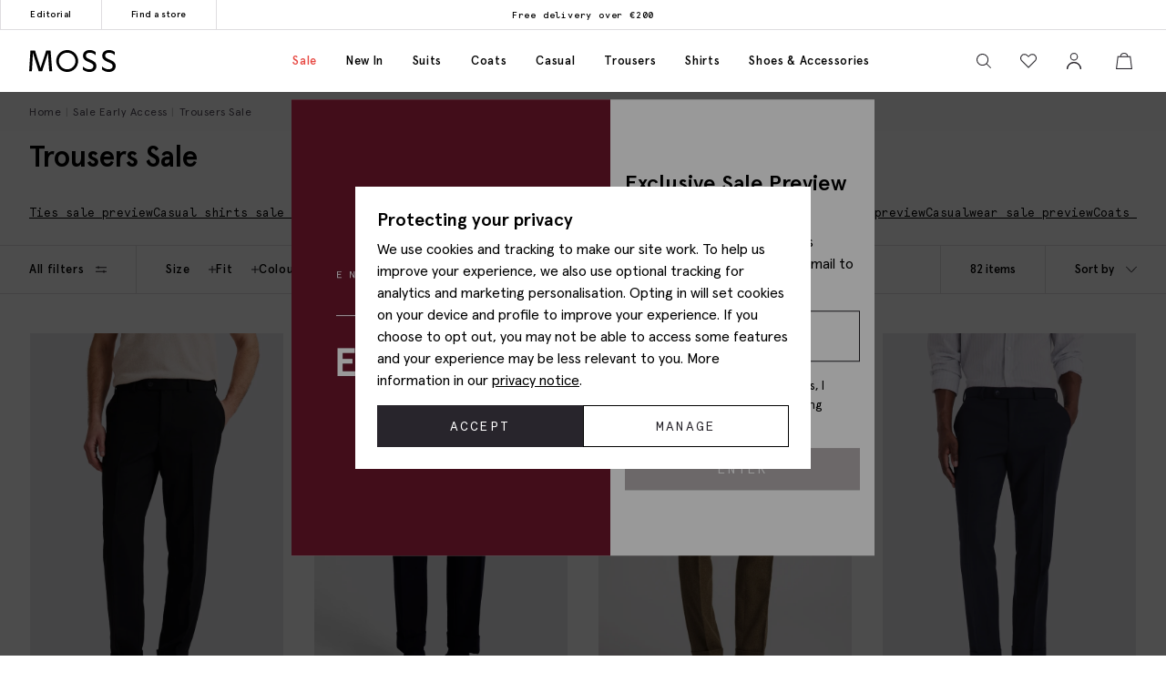

--- FILE ---
content_type: text/html; charset=utf-8
request_url: https://www.mossbros.ie/sale-preview/sale-preview-trousers
body_size: 65433
content:
<!DOCTYPE html><html class="no-js moss-int" lang=en-gb data-title="Sale Preview Trousers For Men | Moss Bros." data-pagetype=category><head><script>function performanceSupported(){try{return'performance'in window&&'mark'in performance;}catch(e){console.log('Performance metrics not available ');}
return false;}
if(performanceSupported()){performance.mark("html start");}
document.documentElement.classList.remove('no-js');</script><script>!function(){var e={31813:function(e){var t;t=()=>(()=>{var e={500:function(e){e.exports=(()=>{"use strict";var e={d:(t,o)=>{for(var n in o)e.o(o,n)&&!e.o(t,n)&&Object.defineProperty(t,n,{enumerable:!0,get:o[n]})},o:(e,t)=>Object.prototype.hasOwnProperty.call(e,t),r:e=>{"undefined"!=typeof Symbol&&Symbol.toStringTag&&Object.defineProperty(e,Symbol.toStringTag,{value:"Module"}),Object.defineProperty(e,"__esModule",{value:!0})}},t={};e.r(t),e.d(t,{default:()=>o,setPanelLoaded:()=>r,setPanelLoading:()=>n});const o=function(e,t){var o=setTimeout((function(){n(e)}),300);return t.finally((function(){clearTimeout(o),r(e)}))};var n=function(e){e.classList.add("is-loading")},r=function(e){e.classList.remove("is-loading")};return t})()},379:(e,t,o)=>{"use strict";o.r(t)},974:(e,t,o)=>{"use strict";o.r(t)},625:(e,t,o)=>{"use strict";o.r(t)},295:(e,t,o)=>{"use strict";o.r(t)},971:(e,t,o)=>{"use strict";o.r(t)},196:e=>{!function(){"use strict";e.exports={polyfill:function(){var e=window,t=document;if(!("scrollBehavior"in t.documentElement.style)||!0===e.__forceSmoothScrollPolyfill__){var o,n=e.HTMLElement||e.Element,r=468,i={scroll:e.scroll||e.scrollTo,scrollBy:e.scrollBy,elementScroll:n.prototype.scroll||l,scrollIntoView:n.prototype.scrollIntoView},s=e.performance&&e.performance.now?e.performance.now.bind(e.performance):Date.now,a=(o=e.navigator.userAgent,new RegExp(["MSIE ","Trident/","Edge/"].join("|")).test(o)?1:0);e.scroll=e.scrollTo=function(){void 0!==arguments[0]&&(!0!==c(arguments[0])?v.call(e,t.body,void 0!==arguments[0].left?~~arguments[0].left:e.scrollX||e.pageXOffset,void 0!==arguments[0].top?~~arguments[0].top:e.scrollY||e.pageYOffset):i.scroll.call(e,void 0!==arguments[0].left?arguments[0].left:"object"!=typeof arguments[0]?arguments[0]:e.scrollX||e.pageXOffset,void 0!==arguments[0].top?arguments[0].top:void 0!==arguments[1]?arguments[1]:e.scrollY||e.pageYOffset))},e.scrollBy=function(){void 0!==arguments[0]&&(c(arguments[0])?i.scrollBy.call(e,void 0!==arguments[0].left?arguments[0].left:"object"!=typeof arguments[0]?arguments[0]:0,void 0!==arguments[0].top?arguments[0].top:void 0!==arguments[1]?arguments[1]:0):v.call(e,t.body,~~arguments[0].left+(e.scrollX||e.pageXOffset),~~arguments[0].top+(e.scrollY||e.pageYOffset)))},n.prototype.scroll=n.prototype.scrollTo=function(){if(void 0!==arguments[0])if(!0!==c(arguments[0])){var e=arguments[0].left,t=arguments[0].top;v.call(this,this,void 0===e?this.scrollLeft:~~e,void 0===t?this.scrollTop:~~t)}else{if("number"==typeof arguments[0]&&void 0===arguments[1])throw new SyntaxError("Value could not be converted");i.elementScroll.call(this,void 0!==arguments[0].left?~~arguments[0].left:"object"!=typeof arguments[0]?~~arguments[0]:this.scrollLeft,void 0!==arguments[0].top?~~arguments[0].top:void 0!==arguments[1]?~~arguments[1]:this.scrollTop)}},n.prototype.scrollBy=function(){void 0!==arguments[0]&&(!0!==c(arguments[0])?this.scroll({left:~~arguments[0].left+this.scrollLeft,top:~~arguments[0].top+this.scrollTop,behavior:arguments[0].behavior}):i.elementScroll.call(this,void 0!==arguments[0].left?~~arguments[0].left+this.scrollLeft:~~arguments[0]+this.scrollLeft,void 0!==arguments[0].top?~~arguments[0].top+this.scrollTop:~~arguments[1]+this.scrollTop))},n.prototype.scrollIntoView=function(){if(!0!==c(arguments[0])){var o=function(e){for(;e!==t.body&&!1===f(e);)e=e.parentNode||e.host;return e}(this),n=o.getBoundingClientRect(),r=this.getBoundingClientRect();o!==t.body?(v.call(this,o,o.scrollLeft+r.left-n.left,o.scrollTop+r.top-n.top),"fixed"!==e.getComputedStyle(o).position&&e.scrollBy({left:n.left,top:n.top,behavior:"smooth"})):e.scrollBy({left:r.left,top:r.top,behavior:"smooth"})}else i.scrollIntoView.call(this,void 0===arguments[0]||arguments[0])}}function l(e,t){this.scrollLeft=e,this.scrollTop=t}function c(e){if(null===e||"object"!=typeof e||void 0===e.behavior||"auto"===e.behavior||"instant"===e.behavior)return!0;if("object"==typeof e&&"smooth"===e.behavior)return!1;throw new TypeError("behavior member of ScrollOptions "+e.behavior+" is not a valid value for enumeration ScrollBehavior.")}function d(e,t){return"Y"===t?e.clientHeight+a<e.scrollHeight:"X"===t?e.clientWidth+a<e.scrollWidth:void 0}function u(t,o){var n=e.getComputedStyle(t,null)["overflow"+o];return"auto"===n||"scroll"===n}function f(e){var t=d(e,"Y")&&u(e,"Y"),o=d(e,"X")&&u(e,"X");return t||o}function p(t){var o,n,i,a,l=(s()-t.startTime)/r;a=l=l>1?1:l,o=.5*(1-Math.cos(Math.PI*a)),n=t.startX+(t.x-t.startX)*o,i=t.startY+(t.y-t.startY)*o,t.method.call(t.scrollable,n,i),n===t.x&&i===t.y||e.requestAnimationFrame(p.bind(e,t))}function v(o,n,r){var a,c,d,u,f=s();o===t.body?(a=e,c=e.scrollX||e.pageXOffset,d=e.scrollY||e.pageYOffset,u=i.scroll):(a=o,c=o.scrollLeft,d=o.scrollTop,u=l),p({scrollable:a,method:u,startTime:f,startX:c,startY:d,x:n,y:r})}}}}()},651:(e,t,o)=>{"use strict";Object.defineProperty(t,"__esModule",{value:!0}),t.addDelegateEventListener=void 0;const n=o(463);t.addDelegateEventListener=function(e,t,o,r,i){e.addEventListener(t,(e=>{let t=e.target.matches(o)&&e.target;t||(t=(0,n.getClosest)(e.target,o)),t&&r({originalEvent:e,delegateTarget:t})}),i)}},437:(e,t,o)=>{"use strict";Object.defineProperty(t,"__esModule",{value:!0}),t.ajaxFormSubmit=void 0;const n=o(771);t.ajaxFormSubmit=(e,t,o,r)=>{const i=e.getAttribute("action");let s;s="json"==t?JSON.stringify((0,n.formToJson)(e)):new FormData(e),fetch(i,{method:"POST",body:s}).then((e=>e.json())).then((e=>{o(e)})).catch((e=>{r(e)}))}},59:(e,t)=>{"use strict";Object.defineProperty(t,"__esModule",{value:!0}),t.fireEventWithData=t.addEventListenerWithPromiseForData=void 0,t.addEventListenerWithPromiseForData=(e="click")=>new Promise((t=>{document.addEventListener(e,(e=>{t(e)}))})),t.fireEventWithData=(e,t="click",o=document)=>new Promise((n=>{const r=new CustomEvent(t,{detail:{data:e}});o.dispatchEvent(r),n(r)}))},975:(e,t)=>{"use strict";Object.defineProperty(t,"__esModule",{value:!0}),t.asyncAddExternalStylesheet=t.asyncAddExternalScript=void 0,t.asyncAddExternalScript=function(e,t={}){return new Promise(((o,n)=>{const r=document.querySelectorAll(`script[src="${e}"]`);if(null!=r&&r.length>0)return void o();let i=document.createElement("script");i.setAttribute("type","text/javascript"),i.setAttribute("src",e);for(let e in t)i.setAttribute(e,t[e]);i.addEventListener("load",(()=>o(i)),!1),i.addEventListener("error",(()=>n(i)),!1),document.body.appendChild(i)}))},t.asyncAddExternalStylesheet=function(e,t={}){return new Promise(((o,n)=>{let r=document.createElement("link");r.setAttribute("rel","stylesheet"),r.setAttribute("type","text/css"),r.setAttribute("href",e);for(let e in t)r.setAttribute(e,t[e]);r.addEventListener("load",(()=>o(r)),!1),r.addEventListener("error",(()=>n(r)),!1),document.body.appendChild(r)}))}},247:function(e,t){"use strict";var o=this&&this.__awaiter||function(e,t,o,n){return new(o||(o=Promise))((function(r,i){function s(e){try{l(n.next(e))}catch(e){i(e)}}function a(e){try{l(n.throw(e))}catch(e){i(e)}}function l(e){var t;e.done?r(e.value):(t=e.value,t instanceof o?t:new o((function(e){e(t)}))).then(s,a)}l((n=n.apply(e,t||[])).next())}))};Object.defineProperty(t,"__esModule",{value:!0}),t.cachedFetch=t.cacheBuster=void 0;const n={seconds:300,request:{credentials:"include"},cacheBuster:!1};t.cacheBuster=()=>(new Date).getTime(),t.cachedFetch=(e,t)=>o(void 0,void 0,void 0,(function*(){t=Object.assign({},n,t);let r=e,i=sessionStorage.getItem(r),s=sessionStorage.getItem(r)+":ts";if(null!==i&&null!==s){let e=(Date.now()-s)/1e3;if(t.seconds&&e<t.seconds&&!t.cacheBuster){let e=new Response(new Blob([i]));return Promise.resolve(e)}sessionStorage.removeItem(r),sessionStorage.removeItem(r+":ts")}return fetch(e,t.request).then((e=>o(void 0,void 0,void 0,(function*(){if(200===e.status){let t=e.headers.get("Content-Type");t&&(t.match(/application\/json/i)||t.match(/text\//i))&&(yield e.clone().text().then((e=>{sessionStorage.setItem(r,e),sessionStorage.setItem(r+":ts",Date.now().toString())})))}return e}))))}))},919:(e,t)=>{"use strict";Object.defineProperty(t,"__esModule",{value:!0}),t.toggleClass=t.removeClass=t.addClass=void 0,t.addClass=function(e,t){e.classList.add(...t)},t.removeClass=function(e,t){e.classList.remove(...t)},t.toggleClass=function(e,t,o){e.classList.toggle(t,o)}},283:(e,t)=>{"use strict";function o(e,t,o){var n="";if(o){if("number"!=typeof o)throw"Days is not a number";var r=new Date;r.setTime(r.getTime()+24*o*60*60*1e3),n="; expires="+r.toGMTString()}document.cookie=e+"="+t+n+"; path=/"}Object.defineProperty(t,"__esModule",{value:!0}),t.deleteCookie=t.getCookie=t.setCookie=void 0,t.setCookie=o,t.getCookie=function(e){for(var t=e+"=",o=document.cookie.split(";"),n=0;n<o.length;n++){for(var r=o[n];" "===r.charAt(0);)r=r.substring(1,r.length);if(0===r.indexOf(t))return r.substring(t.length,r.length)}return null},t.deleteCookie=function(e){o(e,"",-1)}},407:function(e,t,o){"use strict";var n=this&&this.__awaiter||function(e,t,o,n){return new(o||(o=Promise))((function(r,i){function s(e){try{l(n.next(e))}catch(e){i(e)}}function a(e){try{l(n.throw(e))}catch(e){i(e)}}function l(e){var t;e.done?r(e.value):(t=e.value,t instanceof o?t:new o((function(e){e(t)}))).then(s,a)}l((n=n.apply(e,t||[])).next())}))};Object.defineProperty(t,"__esModule",{value:!0}),t.CTH=t.containsActiveClass=t.containsVisibleClass=t.toggle=t.visuallyDeactivate=t.deactivate=t.activate=void 0;const r=o(919),i=o(699),s=["is-active"],a=["is-visible"],l=()=>new Promise((e=>requestAnimationFrame((t=>e(t)))));t.activate=e=>n(void 0,void 0,void 0,(function*(){return e?((0,r.addClass)(e,a),(0,i.dispatchCustomEventWrapper)(e,"element.visible.activation",{element:e}),yield l(),yield l(),new Promise((t=>{const o=n=>{e.removeEventListener("transitionend",o),t(e)};e.addEventListener("transitionend",o),(0,r.addClass)(e,s)}))):Promise.resolve(e)})),t.deactivate=e=>n(void 0,void 0,void 0,(function*(){return e&&((0,t.containsVisibleClass)(e)||(0,t.containsActiveClass)(e))?!(0,t.containsVisibleClass)(e)&&(0,t.containsActiveClass)(e)?((0,r.removeClass)(e,s),Promise.resolve(e)):new Promise((t=>{const o=()=>{(0,r.removeClass)(e,a),e.removeEventListener("transitionend",o),t(e)};e.addEventListener("transitionend",o),(0,r.removeClass)(e,s)})):Promise.resolve(e)})),t.visuallyDeactivate=e=>{if(e)return new Promise((t=>{const o=()=>{e.removeEventListener("transitionend",o),t(e)};e.addEventListener("transitionend",o),(0,r.removeClass)(e,s)}))},t.toggle=(e,o=!1)=>e&&(0,t.containsActiveClass)(e)&&!1===o?(0,t.deactivate)(e):(0,t.activate)(e),t.containsVisibleClass=e=>e.classList.contains(a[0]),t.containsActiveClass=e=>e.classList.contains(s[0]),t.CTH={activate:t.activate,deactivate:t.deactivate,visuallyDeactivate:t.visuallyDeactivate,toggle:t.toggle,containsVisibleClass:t.containsVisibleClass,containsActiveClass:t.containsActiveClass}},663:(e,t)=>{"use strict";Object.defineProperty(t,"__esModule",{value:!0}),t.debounce=void 0,t.debounce=function(e,t=250){let o;return function(...n){clearTimeout(o),o=setTimeout((()=>{clearTimeout(o),e(...n)}),t)}}},523:(e,t)=>{"use strict";Object.defineProperty(t,"__esModule",{value:!0}),t.eImageSwap=void 0,t.eImageSwap=function(e=document){const t=e.querySelectorAll("img[data-eimageswap]");t.forEach(((e,o)=>{const n=t[o];n.addEventListener("mouseenter",(()=>{let t;if(!e.dataset.eimageswaporiginal){const t=e.dataset.src||e.getAttribute("src");e.dataset.eimageswaporiginal=t}t=e.dataset.eimageswap,e.setAttribute("src",t)})),n.addEventListener("mouseleave",(()=>{let t;t=e.dataset.eimageswaporiginal,e.setAttribute("src",t)}))}))}},699:(e,t)=>{"use strict";Object.defineProperty(t,"__esModule",{value:!0}),t.dispatchCustomEventWrapper=void 0,t.dispatchCustomEventWrapper=function(e,t,o={},n={bubbles:!0,cancelable:!0,composed:!1}){const r=Object.assign({detail:o},n),i=new CustomEvent(t,r);return e.dispatchEvent(i)}},435:function(e,t){"use strict";var o=this&&this.__awaiter||function(e,t,o,n){return new(o||(o=Promise))((function(r,i){function s(e){try{l(n.next(e))}catch(e){i(e)}}function a(e){try{l(n.throw(e))}catch(e){i(e)}}function l(e){var t;e.done?r(e.value):(t=e.value,t instanceof o?t:new o((function(e){e(t)}))).then(s,a)}l((n=n.apply(e,t||[])).next())}))};Object.defineProperty(t,"__esModule",{value:!0}),t.fetchPoll=t.fetchJSON=t.fetchText=t.credentials=t.headers=t.status=void 0;class n extends Error{constructor(e,t){super(`${e}: ${t.url} - ${t.status} ${t.statusText}`),this.name="FetchError",this.response=t}}t.status=e=>{if(!e.ok)throw new n("Request failed",e);return e},t.headers=(e={})=>{const t=e.headers||{};return t["X-Requested-With"]="XMLHttpRequest",Object.assign(Object.assign({},e),{headers:t})},t.credentials=(e={})=>(e.credentials&&null!==e.credentials||(e.credentials="same-origin"),e);const r=e=>(0,t.headers)((0,t.credentials)(Object.assign({},e)));t.fetchText=(e,...t)=>o(void 0,[e,...t],void 0,(function*(e,t={}){const o=r(t);o.credentials="include";const n=yield fetch(e,o);return yield n.text()})),t.fetchJSON=(e,...n)=>o(void 0,[e,...n],void 0,(function*(e,o={}){try{const n=r(o);n.headers.Accept="application/json",n.headers["Content-Type"]="application/json",n.credentials="include";const i=yield fetch(e,n),s=(0,t.status)(i);return yield s.json()}catch(e){throw console.error(e.message),e}})),t.fetchPoll=function(e){return o(this,arguments,void 0,(function*(e,t={}){const n=r=>o(this,void 0,void 0,(function*(){const o=yield fetch(e,t);switch(o.status){case 200:return o;case 202:return yield new Promise((e=>setTimeout(e,1.5*r))),n(1.5*r);default:const e=new Error(o.statusText);throw e.response=o,e}}));return t.credentials="include",n(1e3)}))}},771:(e,t)=>{"use strict";Object.defineProperty(t,"__esModule",{value:!0}),t.formToJson=void 0,t.formToJson=e=>{try{if("FORM"!==e.nodeName)throw new Error("The element is not a form");const t=e.querySelectorAll("input, select, textarea"),o={};for(const e of t){const[t,n]=[e.name,e.value];if(e instanceof HTMLSelectElement&&e.options&&e.multiple)for(const n of e.options)n.selected&&(o[t]||(o[t]=[]),o[t].push(n.value));else e instanceof HTMLInputElement?"radio"===e.type||"checkbox"===e.type?e.checked&&(o[t]=n):""!==n&&(o[t]=n):o[t]=n}return o}catch(e){return console.log("Error ",e),{}}}},777:(e,t)=>{"use strict";Object.defineProperty(t,"__esModule",{value:!0}),t.togglePasswordVisibility=void 0,t.togglePasswordVisibility=function(){document.querySelectorAll(".js-toggle-password").forEach((e=>{e.addEventListener("click",(()=>{var t;let o=null===(t=e.parentElement)||void 0===t?void 0:t.querySelector(".js-toggle-password-field");"show"===e.dataset.toggle?(e.setAttribute("data-toggle","hide"),e.innerHTML="hide",null==o||o.setAttribute("type","text")):(e.setAttribute("data-toggle","show"),e.innerHTML="show",null==o||o.setAttribute("type","password"))}))}))}},463:(e,t)=>{"use strict";Object.defineProperty(t,"__esModule",{value:!0}),t.getClosest=void 0,t.getClosest=function(e,t){for(;e&&e!==document.documentElement;e=e.parentNode)if(e.matches(t))return e;return null}},323:(e,t)=>{"use strict";Object.defineProperty(t,"__esModule",{value:!0}),t.getAntiForgeryToken=void 0,t.getAntiForgeryToken=()=>{const e=document.querySelector('[name="__RequestVerificationToken"]');return e?e.value:""}},835:(e,t)=>{"use strict";Object.defineProperty(t,"__esModule",{value:!0}),t.imageSwap=t.DEFAULTSETTINGS=void 0,t.DEFAULTSETTINGS={PRIMARY_CONTAINER:".js-primary-image",THUMBNAIL_CONTAINER:".product-images__entity:not(.product-images__video)"},t.imageSwap=function(e=document,o){const n=Object.assign(Object.assign({},t.DEFAULTSETTINGS),o),r=n.THUMBNAIL_CONTAINER;e.querySelectorAll(r).forEach((t=>t.addEventListener("click",(t=>{!function(e,t,o){const n=t.target,r=e.querySelector(o.PRIMARY_CONTAINER),i=null==r?void 0:r.querySelector("img");r&&i&&function(e,t,o){let n=t.getAttribute(e),r=o.getAttribute(e);o.setAttribute(e,n),t.setAttribute(e,r)}("src",n,i)}(e,t,n)}))))}},156:function(e,t,o){"use strict";var n=this&&this.__createBinding||(Object.create?function(e,t,o,n){void 0===n&&(n=o);var r=Object.getOwnPropertyDescriptor(t,o);r&&!("get"in r?!t.__esModule:r.writable||r.configurable)||(r={enumerable:!0,get:function(){return t[o]}}),Object.defineProperty(e,n,r)}:function(e,t,o,n){void 0===n&&(n=o),e[n]=t[o]}),r=this&&this.__exportStar||function(e,t){for(var o in e)"default"===o||Object.prototype.hasOwnProperty.call(t,o)||n(t,e,o)};Object.defineProperty(t,"__esModule",{value:!0}),r(o(167),t),r(o(283),t),r(o(331),t),r(o(59),t),r(o(463),t),r(o(523),t),r(o(771),t),r(o(651),t),r(o(435),t),r(o(901),t),r(o(919),t),r(o(663),t),r(o(619),t),r(o(777),t),r(o(739),t),r(o(899),t),r(o(699),t),r(o(407),t),r(o(904),t),r(o(323),t),r(o(891),t),r(o(975),t),r(o(437),t),r(o(69),t),r(o(411),t),r(o(247),t),r(o(835),t),r(o(365),t),r(o(769),t),r(o(411),t),r(o(852),t)},739:(e,t)=>{"use strict";Object.defineProperty(t,"__esModule",{value:!0}),t.insertAfter=t.insertBefore=void 0,t.insertBefore=(e,t)=>{var o;null===(o=e.parentNode)||void 0===o||o.insertBefore(t,e)},t.insertAfter=(e,t)=>{e.after(t)}},167:(e,t)=>{"use strict";function o(){return window.innerWidth<768}function n(){return window.innerWidth<992}function r(){return!!navigator.userAgent.match(/Android/i)}function i(){return!!navigator.userAgent.match(/BlackBerry/i)}function s(){return!!navigator.userAgent.match(/iPhone|iPad|iPod/i)}function a(){return!!navigator.userAgent.match(/IEMobile/i)}function l(){return!!navigator.userAgent.match(/Opera Mini/i)}Object.defineProperty(t,"__esModule",{value:!0}),t.isAny=t.isTouch=t.isFirefox=t.isOpera=t.isIemobile=t.isIos=t.isBlackberry=t.isAndroid=t.isOnlyTablet=t.isTablet=t.isMobile=void 0,t.isMobile=o,t.isTablet=n,t.isOnlyTablet=function(){return window.innerWidth>=768&&window.innerWidth<992},t.isAndroid=r,t.isBlackberry=i,t.isIos=s,t.isIemobile=a,t.isOpera=l,t.isFirefox=function(){return!!navigator.userAgent.match(/Firefox/i)},t.isTouch=function(){return navigator.maxTouchPoints>0||navigator.msMaxTouchPoints>0},t.isAny=function(){return o()||r()||i()||s()||a()||l()||n()}},891:function(e,t,o){"use strict";var n=this&&this.__awaiter||function(e,t,o,n){return new(o||(o=Promise))((function(r,i){function s(e){try{l(n.next(e))}catch(e){i(e)}}function a(e){try{l(n.throw(e))}catch(e){i(e)}}function l(e){var t;e.done?r(e.value):(t=e.value,t instanceof o?t:new o((function(e){e(t)}))).then(s,a)}l((n=n.apply(e,t||[])).next())}))},r=this&&this.__importDefault||function(e){return e&&e.__esModule?e:{default:e}};Object.defineProperty(t,"__esModule",{value:!0}),t.openDialog=t.addOpenListeners=void 0;const i=o(651),s=o(407),a=o(435),l=r(o(500)),c=o(899);o(379);const d={top:"rcm-dialog__top",right:"rcm-dialog__right",bottom:"rcm-dialog__bottom",left:"rcm-dialog__left"};t.addOpenListeners=()=>{(0,i.addDelegateEventListener)(document.body,"click",".js-open-dialog",(e=>{e.originalEvent.preventDefault(),(0,t.openDialog)(e.delegateTarget)}))},t.openDialog=e=>{var t;const o=null===(t=e.dataset.dialogTarget)||void 0===t?void 0:t.split("#").join("");o&&""!==o&&document.querySelector(o);const r=w(e);"true"!==e.dataset.dialogLeaveOpen&&_();let i=o||r;if(!i)throw new Error("Cant find dialog target and no href or id");return new Promise((t=>n(void 0,void 0,void 0,(function*(){let o=v(i);if(o||(o=yield b(i),o.dataset.firstLoad="true"),yield u(e,o),g(),p(o),L(o),null===r)return o.scrollTop=0,void t(o);const n="true"===e.dataset.dialogShouldRefresh,s=o.dataset.firstLoad&&"false"!==o.dataset.firstLoad,c=y(o);if(n||s){c.innerHTML="",o.dataset.firstLoad="false";const e=(0,a.fetchText)(r),n=m(o),i=yield(0,l.default)(n,e);c.innerHTML=i,yield S(o),o.scrollTop=0,t(o)}o.scrollTop=0,t(o)}))))};const u=(e,t)=>n(void 0,void 0,void 0,(function*(){const o=e.getAttributeNames().filter((e=>e.startsWith("data-dialog-"))),n=f(e);o.forEach((o=>{if(!o.startsWith("data-dialog-"))return;const r=o.replace("data-dialog-","");switch(r){case"class":t.classList.add(...e.getAttribute(o).split(" "));break;case"style":t.setAttribute(o,`${t.getAttribute(o)||""} ${e.getAttribute(o)}`);break;case"id":case"target":case"leave-open":case"should-refresh":break;case"open-option":if(!d[n])return;t.classList.add(d[n]);break;default:t.setAttribute(r,e.getAttribute(o))}}))})),f=e=>{const t=e.dataset.dialogOpenOption;return t?t.split(" ")[0]:null},p=e=>(e.showModal(),(0,s.activate)(e)),v=e=>{const t=document.querySelector(`dialog[id="${e}"]`);if(t&&"DIALOG"===t.tagName)return t},m=e=>e.querySelector(".panel-updater"),g=()=>{document.body.classList.add("overflow-hidden")},h=()=>{document.querySelectorAll("dialog[open]").length>0||document.body.classList.remove("overflow-hidden")},y=e=>e.querySelector(".rcm-dialog__body"),b=e=>n(void 0,void 0,void 0,(function*(){const t=document.createElement("dialog"),o=document.createElement("div"),n=document.createElement("div");return t.appendChild(o),o.appendChild(n),o.classList.add("panel-updater"),n.classList.add("rcm-dialog__body"),t.id=e,t.classList.add("rcm-dialog"),t.dataset.firstLoad="true",document.body.appendChild(t),new Promise((e=>{requestAnimationFrame((()=>{e(t)}))}))})),w=e=>{let t=e.getAttribute("data-href")||e.getAttribute("href");return t?(t+=(null==t?void 0:t.includes("?"))?"&":"?",t+="nolayout=true",t):null},S=e=>n(void 0,void 0,void 0,(function*(){var t;const o=e.querySelectorAll("script"),n=document.createDocumentFragment(),r=[...o].map((e=>e.getAttribute("src")?new Promise((t=>{const o=document.createElement("script");Array.from(e.attributes).forEach((e=>{o.setAttribute(e.name,e.value)})),o.appendChild(document.createTextNode(e.innerHTML)),o.addEventListener("load",t),n.appendChild(o)})):Promise.resolve()));document.body.appendChild(n);const i=null===(t=e.querySelector(".pageJS"))||void 0===t?void 0:t.getAttribute("module");i&&(yield Promise.all(r),(0,c.awaitLoad)(i).then((function(){window[i].init.bind(window)()})))})),_=()=>n(void 0,void 0,void 0,(function*(){document.querySelectorAll("dialog[open]").forEach((e=>{e.close()}))})),L=e=>{e.addEventListener("close",(t=>n(void 0,void 0,void 0,(function*(){t.preventDefault(),yield(0,s.deactivate)(e),e.close(),h()})))),(0,i.addDelegateEventListener)(e,"click",".js-close-dialog",(t=>n(void 0,void 0,void 0,(function*(){yield(0,s.deactivate)(e),e.close(),h()})))),e.addEventListener("click",(t=>n(void 0,void 0,void 0,(function*(){var o;(null===(o=t.target)||void 0===o?void 0:o.closest("form"))||function(e,t){const o=e.getBoundingClientRect();return(0!==t.clientX||0!==t.clientY)&&(t.clientX<o.left||t.clientX>o.right||t.clientY<o.top||t.clientY>o.bottom)}(e,t)&&(yield(0,s.deactivate)(e),e.close(),h())}))))}},365:(e,t,o)=>{"use strict";Object.defineProperty(t,"__esModule",{value:!0}),t.addCloseModalEventListener=t.setElmContent=t.setModalSize=t.getModalBody=t.getModalHeader=t.getModalDialog=t.getGlobalModal=t.openDynamicModal=void 0,o(974),t.openDynamicModal=(e,t="",o="large",f="centered")=>{if(!e)return;const p=d(e),v=n(document),m=r(v),g=i(v),h=s(v);c(g,t),c(h,p),l(m,o),a(m,f);const y=document.querySelector("#global_modal");y.setAttribute("aria-modal","true"),y.style.display="block",y.classList.add("show"),u(y,g,h)};const n=(e=document)=>e.querySelector("#global_modal");t.getGlobalModal=n;const r=e=>e.querySelector(".modal-dialog");t.getModalDialog=r;const i=e=>e.querySelector(".modal-title");t.getModalHeader=i;const s=e=>e.querySelector(".modal-body");t.getModalBody=s;const a=(e,t)=>e.classList.add(`modal-dialog--${t}`),l=(e,t="large")=>e.classList.add(`modal-dialog--${t}`);t.setModalSize=l;const c=(e,t)=>e.innerHTML=t.toString();t.setElmContent=c;const d=e=>c(document.createElement("div"),e),u=(e,t,o)=>{e.addEventListener("click",(n=>{const r=n.target;(r.classList.contains("modal")||r.classList.contains("modal-close"))&&(e.setAttribute("aria-modal","false"),e.classList.remove("show"),e.style.display="none",c(o,""),c(t,""))}))};t.addCloseModalEventListener=u},899:(e,t)=>{"use strict";Object.defineProperty(t,"__esModule",{value:!0}),t.awaitLoad=t.isLoaded=void 0;var o={version:"1.0.0",scriptElement:".pageJS",scriptTimeout:1e4};const n=(e,o,n)=>{var r=e+" loaded",i=e+" not loaded";return(0,t.isLoaded)(e)?o(r):n(i)};t.isLoaded=e=>e in window&&"function"==typeof window[e].init,t.awaitLoad=(e,r=o.scriptElement)=>{var i;return new Promise((function(s,a){const l=()=>(window.removeEventListener("load",l),clearTimeout(i),n(e,s,a));if((0,t.isLoaded)(e))n(e,s,a);else{i=setTimeout((function(){return window.removeEventListener("load",l),n(e,s,a)}),o.scriptTimeout);var c=document.querySelectorAll(r);c.length&&c[c.length-1].addEventListener("load",(function(){return window.removeEventListener("load",l),clearTimeout(i),n(e,s,a)})),window.addEventListener("load",l)}}))},t.default=o},769:function(e,t,o){"use strict";var n=this&&this.__awaiter||function(e,t,o,n){return new(o||(o=Promise))((function(r,i){function s(e){try{l(n.next(e))}catch(e){i(e)}}function a(e){try{l(n.throw(e))}catch(e){i(e)}}function l(e){var t;e.done?r(e.value):(t=e.value,t instanceof o?t:new o((function(e){e(t)}))).then(s,a)}l((n=n.apply(e,t||[])).next())}))},r=this&&this.__importDefault||function(e){return e&&e.__esModule?e:{default:e}};Object.defineProperty(t,"__esModule",{value:!0}),t.addPopPopListeners=t.handleAjaxPopover=void 0,o(625);const i=r(o(500)),s=o(156);t.addPopPopListeners=()=>{document.querySelectorAll("[popoverajax]").forEach((e=>{e.addEventListener("click",(t=>{t.preventDefault(),a(e)}))})),document.querySelectorAll("[popover]").forEach((e=>{e.addEventListener("beforetoggle",(e=>{})),e.addEventListener("toggle",(e=>{}))}))};const a=e=>n(void 0,void 0,void 0,(function*(){var t,o;const n="true"===e.getAttribute("popoverrefresh"),r=e.getAttribute("popovertarget"),a=e.getAttribute("popoverajax"),l=e.getAttribute("popoverdirection");let c=null!==(o=null===(t=e.getAttribute("popoverclasses"))||void 0===t?void 0:t.split(" "))&&void 0!==o?o:[];const d="manual"===e.getAttribute("popovertype")?"manual":"auto";if(!HTMLElement.prototype.hasOwnProperty("popover")||!HTMLElement.prototype.hasOwnProperty("showPopover"))return void console.error("Popovers are not supported in this browser");if(!r)return void console.error("No target specified for popover");if(!a)return void console.error("No URL specified for popover");if(!l)return void console.error("No direction specified for popover");let u=(e=>document.querySelector(`#${e}`))(r);if(!u){console.info("No target found for popover",r),console.info("Creating target element");const e=document.createElement("div");e.classList.add("popover-panel","panel-updater"),u=document.createElement("div"),u.setAttribute("id",r.replace("#","")),u.setAttribute("popoverdirection",l),u.setAttribute("popover",d),u.appendChild(e),document.body.appendChild(u),console.info("Target element created",u)}u.classList.add(...c);const f=u.hasAttribute("popoverpopulated");if(n||!f){const e=(e=>e.querySelector(".popover-panel"))(u);if(!e)return void console.error("No panel found for popover",u);const t=yield(0,i.default)(e,(0,s.fetchText)(a));e.innerHTML=t,u.setAttribute("popoverpopulated","true");const o=(0,s.checkForModuleToLoad)(e);if(o){const t=(0,s.getModuleToLoad)(e),n=(0,s.getSrcToLoad)(o);t&&n?(yield(0,s.appendScript)(n),(0,s.bindModuleToLoad)(t)):console.error("No module or source found for module",t,n)}}u.showPopover()}));t.handleAjaxPopover=a},901:(e,t,o)=>{"use strict";Object.defineProperty(t,"__esModule",{value:!0}),t.setupRippleEffect=void 0,o(692),t.setupRippleEffect=function(e,t){const o=":not(.no-js-ripple)";if(!e)return null;e.querySelectorAll(t.join(o+",")+o).forEach((e=>{const t=document.createElement("div");e.style.position="relative",t.classList.add("rippleJS"),e.appendChild(t)}))}},619:(e,t)=>{"use strict";Object.defineProperty(t,"__esModule",{value:!0}),t.removeAppendedScript=t.appendScript=void 0,t.appendScript=function(e){return new Promise(((t,o)=>{const n=document.createElement("script");document.body.appendChild(n),n.onload=t,n.onerror=o,n.async=!0,n.src=e,n.classList.add("js-appended-script")}))},t.removeAppendedScript=(e=".js-appended-script")=>{document.querySelectorAll(e).forEach((e=>{e.remove()}))}},852:(e,t,o)=>{"use strict";Object.defineProperty(t,"__esModule",{value:!0}),t.enableScroll=t.disableScroll=void 0;const n=o(167);o(295),t.disableScroll=()=>{document.body.classList.add("disable-scroll"),(0,n.isIos)()&&(document.body.style.top=`-${window.scrollY}px`,document.body.style.position="fixed",document.body.style.width="100%",document.ontouchmove=function(e){e.preventDefault()})},t.enableScroll=()=>{if(document.body.classList.remove("disable-scroll"),!(0,n.isIos)())return;const e=document.body.style.top;document.body.style.position="",document.body.style.top="",document.body.style.width="",window.scrollTo(0,-1*parseInt(e||"0")),document.ontouchmove=function(e){return!0}}},69:function(e,t,o){"use strict";var n=this&&this.__importDefault||function(e){return e&&e.__esModule?e:{default:e}};Object.defineProperty(t,"__esModule",{value:!0}),t.getScrollDirection=t.getElementOffset=t.scrollIntoView=void 0;const r=n(o(196)),i=Object.freeze({UP:1,DOWN:2});t.scrollIntoView=(e,o)=>{r.default.polyfill();const n=Object.assign({scrollUp:0,scrollDown:0},o),s=(0,t.getElementOffset)(e),a=(0,t.getScrollDirection)(s)===i.UP?n.scrollUp:n.scrollDown;window.scroll({top:s-a,left:0,behavior:"smooth"})},t.getElementOffset=e=>{const t=e.getBoundingClientRect(),o=window.scrollY;return Math.round(t.top+o)},t.getScrollDirection=e=>Math.round(window.scrollY)>e?i.UP:i.DOWN},904:function(e,t,o){"use strict";var n=this&&this.__createBinding||(Object.create?function(e,t,o,n){void 0===n&&(n=o);var r=Object.getOwnPropertyDescriptor(t,o);r&&!("get"in r?!t.__esModule:r.writable||r.configurable)||(r={enumerable:!0,get:function(){return t[o]}}),Object.defineProperty(e,n,r)}:function(e,t,o,n){void 0===n&&(n=o),e[n]=t[o]}),r=this&&this.__setModuleDefault||(Object.create?function(e,t){Object.defineProperty(e,"default",{enumerable:!0,value:t})}:function(e,t){e.default=t}),i=this&&this.__importStar||function(e){if(e&&e.__esModule)return e;var t={};if(null!=e)for(var o in e)"default"!==o&&Object.prototype.hasOwnProperty.call(e,o)&&n(t,e,o);return r(t,e),t},s=this&&this.__awaiter||function(e,t,o,n){return new(o||(o=Promise))((function(r,i){function s(e){try{l(n.next(e))}catch(e){i(e)}}function a(e){try{l(n.throw(e))}catch(e){i(e)}}function l(e){var t;e.done?r(e.value):(t=e.value,t instanceof o?t:new o((function(e){e(t)}))).then(s,a)}l((n=n.apply(e,t||[])).next())}))};Object.defineProperty(t,"__esModule",{value:!0}),t.createStateManager=t.DEFAULTS=void 0;const a=o(156),l=i(o(407));t.DEFAULTS={rootContext:document.body,elementDataSelector:"data-state",shouldTrackHistory:!0,onBeforeStateChange:(e,t)=>s(void 0,void 0,void 0,(function*(){return e})),onAfterStateChange:(e,t)=>s(void 0,void 0,void 0,(function*(){}))},t.createStateManager=e=>{let o=[];const n=Object.assign(Object.assign({},t.DEFAULTS),e),r=(...e)=>s(void 0,[...e],void 0,(function*(e=!1){var t;const o=null===(t=n.rootContext)||void 0===t?void 0:t.querySelectorAll(`[${n.elementDataSelector}]`);return e?(o.forEach((e=>e.classList.remove("is-active","is-visible"))),Promise.resolve()):Promise.all([...o].map((e=>l.deactivate(e))))})),i=(e,...t)=>s(void 0,[e,...t],void 0,(function*(e,t=!0){var a;const d=c(),p=yield n.onBeforeStateChange(e,d);if("string"==typeof p&&p!==e)return void i(p,t);if(e===d)return Promise.resolve(e);o.push(e),yield r(),t&&n.shouldTrackHistory&&u(e),f(e),o.length>1&&(e=o[o.length-1],o=[]);const v=null===(a=n.rootContext)||void 0===a?void 0:a.querySelector(`[${n.elementDataSelector}="${e}"]`);return v?l.activate(v).finally((()=>s(void 0,void 0,void 0,(function*(){n.onAfterStateChange&&(yield n.onAfterStateChange(e,d))})))):Promise.reject(`State ${e} not found`)})),c=()=>{var e;const t=null===(e=n.rootContext)||void 0===e?void 0:e.querySelector(`[${n.elementDataSelector}].is-active`);return t?t.getAttribute(n.elementDataSelector):null},d=(0,a.debounce)((e=>s(void 0,void 0,void 0,(function*(){var t;const o=null===(t=e.state)||void 0===t?void 0:t[n.elementDataSelector];o&&(yield i(o,!1))}))),300),u=e=>window.history.pushState({[n.elementDataSelector]:e},"",location.href),f=e=>{var t;const o=e||c();o&&(null===(t=n.rootContext)||void 0===t||t.setAttribute(n.elementDataSelector,o))};if(n.shouldTrackHistory){window.addEventListener("popstate",d);const e=c();e&&u(e)}if(n.onBeforeStateChange){const e=c();e&&n.onBeforeStateChange(e,null)}return f(),{disableAllStates:r,enableState:i,getState:c,destroy:()=>{var e;window.removeEventListener("popstate",d),null===(e=n.rootContext)||void 0===e||e.removeAttribute(n.elementDataSelector)}}}},411:(e,t,o)=>{"use strict";Object.defineProperty(t,"__esModule",{value:!0}),t.getAbsoluteHeight=t.serialize=t.getParams=t.findAncestor=t.unbindModuleToLoad=t.bindModuleToLoad=t.getSrcToLoad=t.getModuleToLoad=t.checkForModuleToLoad=t.waitForFrame=t.flattenObject=t.queryStringFromObject2=t.queryStringFromObject=t.findElementPosition=t.setStylesOnElement=t.setStateClass=t.convertObjectValuesToArray=t.convertObjectKeysToArray=void 0;const n=o(919);o(971),t.convertObjectKeysToArray=e=>Object.keys(e).map((t=>[t,e[t]])),t.convertObjectValuesToArray=e=>Object.entries(e).map((([e,t])=>[t,e])),t.setStateClass=(e,t,o)=>{(0,n.removeClass)(e,t),(0,n.addClass)(e,[o])},t.setStylesOnElement=(e,t)=>Object.assign(t.style,e),t.findElementPosition=e=>{const t=e.getBoundingClientRect(),o=window.scrollX,n=window.scrollY;return{top:t.top+n,left:t.left+o}},t.queryStringFromObject=e=>Object.keys(e).map((t=>`${t}=${e[t]}`)).join("&"),t.queryStringFromObject2=e=>[].concat(...Object.entries(e).map((([e,o])=>Array.isArray(o)?o.map((t=>`${e}=${encodeURIComponent(t)}`)):"object"==typeof o?(0,t.queryStringFromObject2)((0,t.flattenObject)({[e]:o})):((e,t)=>null!==t?`${e}=${encodeURIComponent(t)}`:"")(e,o)))).filter((e=>e)).join("&"),t.flattenObject=(e,o="")=>Object.keys(e).reduce(((n,r)=>{const i=o?`${o}.${r}`:r;return Array.isArray(e[r])?e[r].forEach(((e,o)=>{Object.assign(n,(0,t.flattenObject)(e,`${i}.${o}`))})):"object"==typeof e[r]&&null!==e[r]?Object.assign(n,(0,t.flattenObject)(e[r],i)):n[i]=e[r],n}),{}),t.waitForFrame=()=>new Promise((e=>requestAnimationFrame(e))),t.checkForModuleToLoad=e=>e.querySelector(".pageJS"),t.getModuleToLoad=e=>{var t;return(null===(t=e.querySelector(".pageJS"))||void 0===t?void 0:t.getAttribute("module"))||null},t.getSrcToLoad=e=>e.getAttribute("src"),t.bindModuleToLoad=e=>window[e].init.bind(window)(),t.unbindModuleToLoad=e=>window[e].exit.bind(window)(),t.findAncestor=(e,t)=>{for(;(e=e.parentElement)&&!e.classList.contains(t););return e},t.getParams=e=>e?(/^[?#]/.test(e)?e.slice(1):e).split("&").reduce(((e,t)=>{let[o,n]=t.split("=");return e[o]=n?decodeURIComponent(n.replace(/\+/g," ")):"",e}),{}):{},t.serialize=e=>"?"+Object.entries(e).map((([e,t])=>`${e}=${t}`)).join("&"),t.getAbsoluteHeight=e=>{const t="string"==typeof e?document.querySelector(e):e;if(!t)throw new Error("Element not found.");const o=window.getComputedStyle(t),n=parseFloat(o.marginTop)+parseFloat(o.marginBottom);return Math.ceil(t.offsetHeight+n)}},331:(e,t)=>{"use strict";Object.defineProperty(t,"__esModule",{value:!0}),t.vybeIntegration=void 0,t.vybeIntegration=()=>{window.VybeCmsScripts.forEach((e=>e()))}},692:(e,t,o)=>{"use strict";o.r(t);var n="data-event";function r(e,t){var o=function(e){var t=e.target,o=t.childNodes.length;if("button"!==t.localName||!o)return t.classList.contains("rippleJS")?t:null;for(var n=0;n<o;++n){var r=t.childNodes[n],i=r.classList;if(i&&i.contains("rippleJS"))return r}return null}(t);if(!o)return!1;var r=o.classList,i=o.getAttribute(n);if(i&&i!==e)return!1;o.setAttribute(n,e);var s,a=o.getBoundingClientRect(),l=t.offsetX;void 0!==l?s=t.offsetY:(l=t.clientX-a.left,s=t.clientY-a.top);var c,d=document.createElement("div"),u=2*(c=a.width===a.height?1.412*a.width:Math.sqrt(a.width*a.width+a.height*a.height))+"px";d.style.width=u,d.style.height=u,d.style.marginLeft=-c+l+"px",d.style.marginTop=-c+s+"px",d.className="ripple",o.appendChild(d),window.setTimeout((function(){d.classList.add("held")}),0);var f="mousedown"===e?"mouseup":"touchend",p=function(e){document.removeEventListener(f,p),d.classList.add("done"),window.setTimeout((function(){o.removeChild(d),o.children.length||(r.remove("active"),o.removeAttribute(n))}),650)};document.addEventListener(f,p)}!function(){function e(){if(!function(){var e=document.createElement("div");e.className="rippleJS",document.body.appendChild(e);var t="absolute"===window.getComputedStyle(e).position;return document.body.removeChild(e),t}()){var e=document.createElement("style");e.textContent='/*rippleJS*/.rippleJS,.rippleJS.fill::after{position:absolute;top:0;left:0;right:0;bottom:0}.rippleJS{display:block;overflow:hidden;border-radius:inherit;-webkit-mask-image:-webkit-radial-gradient(circle,#fff,#000)}.rippleJS.fill::after{content:""}.rippleJS.fill{border-radius:1000000px}.rippleJS .ripple{position:absolute;border-radius:100%;background:currentColor;opacity:.2;width:0;height:0;-webkit-transition:-webkit-transform .4s ease-out,opacity .4s ease-out;transition:transform .4s ease-out,opacity .4s ease-out;-webkit-transform:scale(0);transform:scale(0);pointer-events:none;-webkit-touch-callout:none;-webkit-user-select:none;-khtml-user-select:none;-moz-user-select:none;-ms-user-select:none;user-select:none}.rippleJS .ripple.held{opacity:.4;-webkit-transform:scale(1);transform:scale(1)}.rippleJS .ripple.done{opacity:0}',document.head.insertBefore(e,document.head.firstChild)}var t;(t=t||document).addEventListener("mousedown",(function(e){0===e.button&&r(e.type,e)}),{passive:!0}),t.addEventListener("touchstart",(function(e){for(var t=0;t<e.changedTouches.length;++t)r(e.type,e.changedTouches[t])}),{passive:!0})}"complete"===document.readyState?e():window.addEventListener("load",e)}()}},t={};function o(n){var r=t[n];if(void 0!==r)return r.exports;var i=t[n]={exports:{}};return e[n].call(i.exports,i,i.exports,o),i.exports}return o.r=e=>{"undefined"!=typeof Symbol&&Symbol.toStringTag&&Object.defineProperty(e,Symbol.toStringTag,{value:"Module"}),Object.defineProperty(e,"__esModule",{value:!0})},o(156)})(),e.exports=t()}},t={};function o(n){var r=t[n];if(void 0!==r)return r.exports;var i=t[n]={exports:{}};return e[n].call(i.exports,i,i.exports,o),i.exports}!function(){"use strict";var e=o(31813),t=function(){return t=Object.assign||function(e){for(var t,o=1,n=arguments.length;o<n;o++)for(var r in t=arguments[o])Object.prototype.hasOwnProperty.call(t,r)&&(e[r]=t[r]);return e},t.apply(this,arguments)};window.dataLayer=window.dataLayer||[];var n=function(e){window.exponea&&"function"==typeof window.exponea.start?e():setTimeout((function(){return n(e)}),100)},r=function(){var e=i();return e&&"granted"===e.personalization_storage&&n((function(){window.exponea.start()})),!!e},i=function(){return JSON.parse((0,e.getCookie)("consent_acceptance"))},s=function(o,n,r){void 0===r&&(r=!0),function(e,o,n){"string"==typeof o?window.dataLayer.push(arguments):window.dataLayer.push(t({event:e},o))}("consent",o,n),"update"===o&&r&&function(t){(0,e.setCookie)("consent_acceptance",JSON.stringify(t),365)}(n),"update"===o&&"granted"===n.analytics_storage&&(window.dataLayer=window.dataLayer||[],window.dataLayer.push({event:"consent_update",analytics_storage:n.analytics_storage||"denied",personalization_storage:n.personalization_storage||"denied"})),"update"===o&&"granted"===n.functionality_storage&&"granted"===n.security_storage&&(window.dataLayer=window.dataLayer||[],window.dataLayer.push({event:"strictly_necessary_consent"})),"update"===o&&"granted"===n.ad_personalization&&"granted"===n.ad_user_data&&"granted"===n.personalization_storage&&(window.dataLayer=window.dataLayer||[],window.dataLayer.push({event:"personalisation_consent"})),"update"===o&&"granted"===n.ad_storage&&"granted"===n.analytics_storage&&(window.dataLayer=window.dataLayer||[],window.dataLayer.push({event:"analytics_consent"}))};if(s("default",{ad_storage:"denied",analytics_storage:"denied",functionality_storage:"denied",personalization_storage:"denied",ad_personalization:"denied",ad_user_data:"denied",security_storage:"denied"}),r()){var a=i();s("update",a,!1)}}()}();</script><script>(function(w,d,s,l,i){w[l]=w[l]||[];w[l].push({'gtm.start':new Date().getTime(),event:'gtm.js'});var f=d.getElementsByTagName(s)[0],j=d.createElement(s),dl=l!='dataLayer'?'&l='+l:'';j.async=true;j.src='https://www.googletagmanager.com/gtm.js?id='+i+dl;f.parentNode.insertBefore(j,f);})(window,document,'script','dataLayer','GTM-54QGZ7NC');</script><link rel=preconnect href=//t.contentsquare.net><script async src=//t.contentsquare.net/uxa/b29625ab89a5f.js></script><meta name=robots content=noindex><style>.xnpe_async_hide{opacity:0 !important}</style><script>!function(e,n,t,i,r,o){function s(e){if("number"!=typeof e)return e;var n=new Date;return new Date(n.getTime()+1e3*e)}var a=4e3,c="xnpe_async_hide";function p(e){return e.reduce((function(e,n){return e[n]=function(){e._.push([n.toString(),arguments])},e}),{_:[]})}function m(e,n,t){var i=t.createElement(n);i.src=e;var r=t.getElementsByTagName(n)[0];return r.parentNode.insertBefore(i,r),i}function u(e){return"[object Date]"===Object.prototype.toString.call(e)}o.target=o.target||"https://api.exponea.com",o.file_path=o.file_path||o.target+"/js/exponea.min.js",r[n]=p(["anonymize","initialize","identify","getSegments","update","track","trackLink","trackEnhancedEcommerce","getHtml","showHtml","showBanner","showWebLayer","ping","getAbTest","loadDependency","getRecommendation","reloadWebLayers","_preInitialize","_initializeConfig"]),r[n].notifications=p(["isAvailable","isSubscribed","subscribe","unsubscribe"]),r[n].segments=p(["subscribe"]),r[n]["snippetVersion"]="v2.7.0",function(e,n,t){e[n]["_"+t]={},e[n]["_"+t].nowFn=Date.now,e[n]["_"+t].snippetStartTime=e[n]["_"+t].nowFn()}(r,n,"performance"),function(e,n,t,i,r,o){e[r]={sdk:e[i],sdkObjectName:i,skipExperiments:!!t.new_experiments,sign:t.token+"/"+(o.exec(n.cookie)||["","new"])[1],path:t.target}}(r,e,o,n,i,RegExp("__exponea_etc__"+"=([\\w-]+)")),function(e,n,t){m(e.file_path,n,t)}(o,t,e),function(e,n,t,i,r,o,p){if(e.new_experiments){!0===e.new_experiments&&(e.new_experiments={});var l,f=e.new_experiments.hide_class||c,_=e.new_experiments.timeout||a,g=encodeURIComponent(o.location.href.split("#")[0]);e.cookies&&e.cookies.expires&&("number"==typeof e.cookies.expires||u(e.cookies.expires)?l=s(e.cookies.expires):e.cookies.expires.tracking&&("number"==typeof e.cookies.expires.tracking||u(e.cookies.expires.tracking))&&(l=s(e.cookies.expires.tracking))),l&&l<new Date&&(l=void 0);var d=e.target+"/webxp/"+n+"/"+o[t].sign+"/modifications.min.js?http-referer="+g+"&timeout="+_+"ms"+(l?"&cookie-expires="+Math.floor(l.getTime()/1e3):"");"sync"===e.new_experiments.mode&&o.localStorage.getItem("__exponea__sync_modifications__")?function(e,n,t,i,r){t[r][n]="<"+n+' src="'+e+'"></'+n+">",i.writeln(t[r][n]),i.writeln("<"+n+">!"+r+".init && document.writeln("+r+"."+n+'.replace("/'+n+'/", "/'+n+'-async/").replace("><", " async><"))</'+n+">")}(d,n,o,p,t):function(e,n,t,i,r,o,s,a){o.documentElement.classList.add(e);var c=m(t,i,o);function p(){r[a].init||m(t.replace("/"+i+"/","/"+i+"-async/"),i,o)}function u(){o.documentElement.classList.remove(e)}c.onload=p,c.onerror=p,r.setTimeout(u,n),r[s]._revealPage=u}(f,_,d,n,o,p,r,t)}}(o,t,i,0,n,r,e),function(e,n,t){var i;e[n]._initializeConfig(t),(null===(i=t.experimental)||void 0===i?void 0:i.non_personalized_weblayers)&&e[n]._preInitialize(t),e[n].start=function(i){i&&Object.keys(i).forEach((function(e){return t[e]=i[e]})),e[n].initialize(t)}}(r,n,o)}(document,"exponea","script","webxpClient",window,{target:"https://uk1-api.eng.bloomreach.com",token:"26dca828-bc6f-11ef-ae2e-ea1876b3e721",service_worker_path:"/sw.js",experimental:{non_personalized_weblayers:true},new_experiments:{mode:"sync"},track:{google_analytics:false,},});console.log('Voxwise Live Snippet Initiated');</script><meta charset=utf-8><meta name=viewport content="width=device-width, initial-scale=1.0, viewport-fit=cover"><title>Sale Preview Trousers For Men | Moss Bros.</title><meta name=description content="Sale Preview Trousers"><meta name=rendertime content="10-01-2026 03-44-22"><link rel=preconnect href=https://content.moss.co.uk/images><link rel=alternate type=application/rss+xml href=rss><link rel=canonical href=https://www.mossbros.ie/sale-preview/sale-preview-trousers><link rel=manifest href=/content/misc/site.webmanifest><meta name=theme-color content=#000000><meta name=mobile-web-app-capable content=yes><meta name=application-name content=Moss><link rel=icon type=image/png sizes=32x32 href=/content/misc/favicon-32x32.png><link rel=icon type=image/png sizes=16x16 href=/content/misc/favicon-16x16.png><link rel=mask-icon href=/content/misc/safari-pinned-tab.svg color=#000000><link rel="shortcut icon" href=/content/misc/favicon.ico><meta name=apple-mobile-web-app-capable content=yes><meta name=apple-mobile-web-app-status-bar-style content=black-translucent><meta name=apple-mobile-web-app-title content=Moss><link rel=apple-touch-icon sizes=180x180 href=/content/misc/apple-touch-icon.png><link rel=apple-touch-startup-image href=/content/misc/splash-screen-512x512.png><meta name=msapplication-TileColor content=#000000><style>@charset "UTF-8";@media screen and (max-width:991px){body{height:100%;width:100%}.slideout-menu{display:none!important}.slideout-menu--move{-webkit-transform:translate(-100%);transform:translate(-100%);z-index:5}}.gap-4{gap:1.5rem}@font-face{font-display:fallback;font-family:Apercu;font-optical-sizing:auto;font-style:normal;font-weight:300 800;src:url(/content/build/fonts/ApercuMossBros-VF.woff2) format("woff2 supports variations"),url(/content/build/fonts/ApercuMossBros-VF.woff2) format("woff2-variations")}@font-face{font-display:fallback;font-family:Apercu Mono;font-optical-sizing:auto;font-style:normal;font-weight:400 800;src:url(/content/build/fonts/ApercuMonoMossBros-VF.woff2) format("woff2 supports variations"),url(/content/build/fonts/ApercuMonoMossBros-VF.woff2) format("woff2-variations")}*,:after,:before{-webkit-box-sizing:border-box;box-sizing:border-box}html{-webkit-text-size-adjust:100%;font-family:sans-serif;line-height:1.15}header,nav,section{display:block}body{background-color:#fff;font-family:CenturyGothic,Helvetica,sans-serif;font-size:1rem;font-weight:400;line-height:1.5;margin:0;text-align:left}h1,h3,h4{margin-bottom:.5rem;margin-top:0}p{margin-bottom:1rem;margin-top:0}ol,ul{margin-bottom:1rem}ol,ul{margin-top:0}a{background-color:transparent;text-decoration:none}a{color:#000}img{border-style:none}img,svg{vertical-align:middle}svg{overflow:hidden}label{display:inline-block;margin-bottom:.5rem}button{border-radius:0}button,input{font-family:inherit;font-size:inherit;line-height:inherit;margin:0}button,input{overflow:visible}button{text-transform:none}[type=button],button{-webkit-appearance:button}[type=button]::-moz-focus-inner,button::-moz-focus-inner{border-style:none;padding:0}input[type=checkbox]{-webkit-box-sizing:border-box;box-sizing:border-box;padding:0}::-webkit-file-upload-button{-webkit-appearance:button;font:inherit}:root{--blue:#0053a1;--indigo:#6610f2;--purple:#6f42c1;--pink:#000;--red:red;--orange:#fd7e14;--yellow:#ffc107;--green:#117748;--teal:#20c997;--cyan:#17a2b8;--gray:#e3e3e3;--gray-dark:#303030;--brown:#847058;--primary:#000;--secondary:#000;--success:#117748;--info:#0053a1;--warning:#ffc107;--danger:red;--light:#f9f8f8;--dark:#555;--white:#fff;--black:#000;--breakpoint-xs:0;--breakpoint-sm:540px;--breakpoint-md:750px;--breakpoint-lg:970px;--breakpoint-xl:1170px;--breakpoint-xxl:1600px;--font-family-sans-serif:Apercu,Arial;--font-family-monospace:SFMono-Regular,Menlo,Monaco,Consolas,"Liberation Mono","Courier New",monospace}h1,h3,h4{color:inherit;font-family:inherit;font-weight:700;line-height:1.2;margin-bottom:.5rem}h1{font-size:1.6rem}h3{font-size:1.25rem}h4{font-size:1.2rem}.alert{margin-bottom:1rem;padding:.75rem 1.25rem;position:relative}.card{-webkit-box-orient:vertical;-webkit-box-direction:normal;word-wrap:break-word;background-clip:border-box;background-color:#f9f8f8;border:0 solid transparent;display:-webkit-box;display:-ms-flexbox;display:flex;-ms-flex-direction:column;flex-direction:column;min-width:0;position:relative}.card-body{-webkit-box-flex:1;-ms-flex:1 1 auto;flex:1 1 auto;min-height:1px;padding:1.25rem}.card-title{margin-bottom:.75rem}.card-header{border-bottom:0 solid transparent;margin-bottom:0}.card-header{background-color:rgba(0,0,0,.1);color:#303030;padding:.75rem 1.25rem}.img-fluid{height:auto;max-width:100%}.input-group{-webkit-box-align:stretch;-ms-flex-align:stretch;align-items:stretch;display:-webkit-box;display:-ms-flexbox;display:flex;-ms-flex-wrap:wrap;flex-wrap:wrap;position:relative;width:100%}.breadcrumb{background-color:#eee;display:-webkit-box;display:-ms-flexbox;display:flex;-ms-flex-wrap:wrap;flex-wrap:wrap;list-style:none;margin-bottom:1rem;padding:.75rem 1rem}.breadcrumb-item+.breadcrumb-item{padding-left:.5rem}.breadcrumb-item+.breadcrumb-item:before{color:#8c8c8c;content:"/";float:left;padding-right:.5rem}.breadcrumb-item.active{color:#8c8c8c}.bg-white{background-color:#fff!important}.rounded-0{border-radius:0!important}.clearfix:after{clear:both;content:"";display:block}.d-none{display:none!important}.d-block{display:block!important}.d-flex{display:-webkit-box!important;display:-ms-flexbox!important;display:flex!important}@media (min-width:750px){.d-md-none{display:none!important}.d-md-block{display:block!important}.d-md-flex,.heading-bar{display:-webkit-box!important;display:-ms-flexbox!important;display:flex!important}}@media (min-width:970px){.d-lg-none{display:none!important}.d-lg-block{display:block!important}.d-lg-flex{display:-webkit-box!important;display:-ms-flexbox!important;display:flex!important}}.flex-row,.heading-bar{-webkit-box-orient:horizontal!important;-webkit-box-direction:normal!important;-ms-flex-direction:row!important;flex-direction:row!important}.flex-column{-webkit-box-orient:vertical!important;-webkit-box-direction:normal!important;-ms-flex-direction:column!important;flex-direction:column!important}.flex-wrap{-ms-flex-wrap:wrap!important;flex-wrap:wrap!important}.flex-nowrap,.heading-bar{-ms-flex-wrap:nowrap!important;flex-wrap:nowrap!important}.flex-grow-1{-webkit-box-flex:1!important;-ms-flex-positive:1!important;flex-grow:1!important}.flex-shrink-0{-ms-flex-negative:0!important;flex-shrink:0!important}.justify-content-end{-webkit-box-pack:end!important;-ms-flex-pack:end!important;justify-content:flex-end!important}.justify-content-center{-webkit-box-pack:center!important;-ms-flex-pack:center!important;justify-content:center!important}.justify-content-between{-webkit-box-pack:justify!important;-ms-flex-pack:justify!important;justify-content:space-between!important}.align-items-center{-webkit-box-align:center!important;-ms-flex-align:center!important;align-items:center!important}.align-self-stretch{-ms-flex-item-align:stretch!important;align-self:stretch!important}@media (min-width:970px){.justify-content-lg-start{-webkit-box-pack:start!important;-ms-flex-pack:start!important;justify-content:flex-start!important}}.position-relative{position:relative!important}.position-absolute{position:absolute!important}.sr-only{clip:rect(0,0,0,0);border:0;height:1px;margin:-1px;overflow:hidden;padding:0;position:absolute;white-space:nowrap;width:1px}.m-0{margin:0!important}.mt-0{margin-top:0!important}.mb-0{margin-bottom:0!important}.m-1{margin:.25rem!important}.mb-2{margin-bottom:.5rem!important}.mx-3{margin-right:1rem!important}.mx-3{margin-left:1rem!important}.mt-4{margin-top:1.5rem!important}.mb-4{margin-bottom:1.5rem!important}.p-0{padding:0!important}.px-0{padding-right:0!important}.pb-0{padding-bottom:0!important}.px-0{padding-left:0!important}.py-2{padding-top:.5rem!important}.pr-2{padding-right:.5rem!important}.py-2{padding-bottom:.5rem!important}.p-3{padding:1rem!important}.px-3{padding-right:1rem!important}.px-3{padding-left:1rem!important}.px-4{padding-right:1.5rem!important}.px-4{padding-left:1.5rem!important}.py-5{padding-top:3rem!important}.py-5{padding-bottom:3rem!important}.m-auto{margin:auto!important}.my-auto{margin-top:auto!important}.my-auto{margin-bottom:auto!important}.ml-auto{margin-left:auto!important}@media (min-width:750px){.mx-md-3{margin-right:1rem!important}.mx-md-3{margin-left:1rem!important}}@media (min-width:970px){.pr-lg-1{padding-right:.25rem!important}.m-lg-auto{margin:auto!important}}.text-nowrap{white-space:nowrap!important}.text-left{text-align:left!important}.text-right{text-align:right!important}.text-center{text-align:center!important}@media (min-width:750px){.text-md-left{text-align:left!important}}.text-uppercase{text-transform:uppercase!important}.nav{display:-webkit-box;display:-ms-flexbox;display:flex;-ms-flex-wrap:wrap;flex-wrap:wrap;list-style:none;margin-bottom:0;padding-left:0}.container-fluid,.container-lg{margin-left:auto;margin-right:auto;padding-left:15px;padding-right:15px;width:100%}@media (min-width:970px){.container-lg{max-width:970px}}@media (min-width:1170px){.container-lg{max-width:1170px}}@media (min-width:1600px){.container-lg{max-width:1600px}}.col-1,.col-6{padding-left:15px;padding-right:15px;position:relative;width:100%}.col-1{-webkit-box-flex:0}.col-1{-ms-flex:0 0 8.33333333%;flex:0 0 8.33333333%;max-width:8.33333333%}.col-6{-ms-flex:0 0 50%;flex:0 0 50%;max-width:50%}.col-6{-webkit-box-flex:0}.alert{border:1px solid transparent;border-radius:0;font-size:15px;margin-bottom:15px;padding:12px 15px}.btn{background-color:transparent;border:1px solid transparent;border-radius:0;color:#000;display:inline-block;font-size:12px;font-weight:400;line-height:1.5;padding:9px 20px;text-align:center;vertical-align:middle}.btn-primary{background-color:#000;border-color:#000}.btn-sm{border-radius:0;font-size:.875rem;line-height:1.5;padding:.25rem .5rem}.btn-primary{font-family:Apercu,Arial;font-size:13px;letter-spacing:1px;text-transform:uppercase}.btn-nav-toggler{margin:0 10px;padding:10px 7px;position:relative;top:50%;-webkit-transform:translateY(-50%);transform:translateY(-50%);width:35px}.btn-nav-toggler .btn-nav-toggler--bar{background-color:#000;border-radius:1px;display:block;height:2px;margin-left:auto;margin-right:auto;-webkit-transform:rotate(0) translateY(0) translateX(0);transform:rotate(0) translateY(0) translateX(0);width:22px}.btn-nav-toggler .btn-nav-toggler--bar+.btn-nav-toggler--bar{margin-top:4px}@media (max-width:969.98px){.btn-tall-mobile{-webkit-box-align:center;-ms-flex-align:center;align-items:center;display:-webkit-box;display:-ms-flexbox;display:flex;font-family:Apercu,Arial;padding:0 0 0 1rem;position:relative;text-align:left}.btn-tall-img{display:inline-block;height:auto;max-width:80px}}.btn{letter-spacing:.5px}.card--category-intro{position:relative}.card--category-intro:before{background:rgba(0,0,0,.05);bottom:0;content:"";left:0;position:absolute;right:0;top:0;z-index:1}.card--category-intro .card-title{bottom:5%;padding:0 1rem;position:absolute;z-index:2}.card--category-intro .btn{z-index:3}.card--category-intro .btn svg{height:20px;width:20px}.nav-link{display:block;padding:.5rem 1rem}.flex-equal{-webkit-box-flex:1!important;-ms-flex:1!important;flex:1!important}.overflow-hidden{overflow:hidden!important}.overflow-x-auto{overflow-x:auto}.w-100{width:100%!important}.h-auto{height:auto!important}.text-underline{text-decoration:underline!important}.z-2{z-index:2}.background-primary-200{background:#f9f9f9}.typography-apercu{font-family:Apercu,Arial}.typography-apercu-mono{font-family:Apercu Mono,Arial}.font-regular{font-variation-settings:"wght" 400}.font-medium{font-variation-settings:"wght" 500}.font-bold{font-variation-settings:"wght" 600}.typography-h3{font-family:Apercu,Arial;font-variation-settings:"wght" 600;letter-spacing:0}@media (max-width:768px){.typography-h3{font-size:24px;line-height:32px}}@media (max-width:992px){.typography-h3{font-size:32px;line-height:40px}}@media (min-width:992px){.typography-h3{font-size:32px;line-height:40px}}.typography-h4{font-family:Apercu,Arial;font-size:16px;font-variation-settings:"wght" 600;letter-spacing:0;line-height:20px}@media (max-width:768px){.typography-h4{font-size:20px;line-height:24px}}@media (max-width:992px){.typography-h4{font-size:20px;line-height:24px}}@media (min-width:992px){.typography-h4{font-size:20px;line-height:24px}}.typography-body{font-family:Apercu,Arial;letter-spacing:0}.typography-body{font-size:16px;font-variation-settings:"wght" 400;font-weight:400;line-height:24px}.button{font-size:14px;font-weight:400;letter-spacing:2px;text-transform:uppercase}.button{-webkit-box-align:center;-ms-flex-align:center;-webkit-box-pack:center;-ms-flex-pack:center;align-items:center;display:-webkit-box;display:-ms-flexbox;display:flex;font-family:Apercu Mono,Arial;justify-content:center;line-height:14px;padding:15px 48px;text-align:center}.button.button-primary{background-color:#28252c;border:1px solid #28252c;color:#fff}.button.button-secondary{background-color:#fff;border:1px solid #000;color:#28252c}.button-link{-ms-flex-line-pack:center;-webkit-box-align:center;-ms-flex-align:center;align-content:center;align-items:center;display:-webkit-box;display:-ms-flexbox;display:flex;font-family:Apercu Mono,Arial;font-size:14px;letter-spacing:2.8px;line-height:32px;text-decoration:underline}.button-link.button-link-light{color:#28252c}.p{padding:8px}.px{padding-left:16px;padding-right:16px}@media (min-width:540px){.p{padding:12px}.px{padding-left:16px;padding-right:16px}}@media (min-width:750px){.p{padding:16px}.px{padding-right:16px}.px{padding-left:16px}}@media (min-width:970px){.p{padding:24px}.px{padding-right:24px}.px{padding-left:24px}}@media (min-width:1170px){.p{padding:32px}.px{padding-right:32px}.px{padding-left:32px}}@media (min-width:1600px){.p{padding:40px}.px{padding-right:40px}.px{padding-left:40px}}.input-text{border:1px solid #242127;border-radius:0;color:#28252c;font-family:Apercu,Arial;font-size:14px;font-variation-settings:"wght" 400;height:56px;min-width:240px;padding:20px 12px 6px}body,h1,h3,h4{font-family:Apercu,Arial}h1,h3,h4{color:#000;font-weight:600;letter-spacing:.4px;line-height:1.2}p~p{margin-top:1rem}.btn-primary{background:#000;border:1px solid #000;color:#fff;font-family:Apercu,Arial;font-size:16px;padding:10px 20px}.heading-bar{background:#fff;color:#555;min-height:48px}.heading-bar__nav .header-burger-menu{height:-webkit-fit-content;height:-moz-fit-content;height:fit-content;margin-bottom:auto;margin-right:24px;margin-top:auto}@media (max-width:969.98px){.heading-bar__nav .header-burger-menu{margin-bottom:0;margin-right:0;margin-top:0;padding:16px 24px 16px 16px}}@media (min-width:970px){.heading-bar{-webkit-box-pack:justify;-ms-flex-pack:justify;-webkit-box-align:center;-ms-flex-align:center;align-items:center;justify-content:space-between;min-height:68px}.heading-bar a svg{height:18px;width:18px}}.wishlist-status{display:inline-block;overflow:hidden;position:relative}.header-container{max-width:100vw;padding:0}.header-nav__item{-webkit-box-orient:vertical;-webkit-box-direction:normal;-webkit-box-pack:center;-ms-flex-pack:center;-webkit-box-align:center;-ms-flex-align:center;align-items:center;display:-webkit-box;display:-ms-flexbox;display:flex;-ms-flex-direction:column;flex-direction:column;height:100%;justify-content:center;opacity:1}.header-nav__item>a{color:#000;height:100%}.header-nav__item button{background-color:transparent;border:none;padding:0}.header-nav__item p{font-weight:700;margin-bottom:0;margin-left:5px}.header-nav__item.quick-basket{max-width:none}.header-nav__item.quick-basket>a{max-width:none;padding:0}.heading-bar{display:-webkit-box;display:-ms-flexbox;display:flex;-ms-flex-wrap:nowrap;flex-wrap:nowrap}.header-main-logo{left:0;width:100%;z-index:0}.header-main-logo .logo-primary.logo-primary--nav{width:100%}.header__nav{-webkit-box-pack:justify;-ms-flex-pack:justify;background-color:#fff;border-bottom:1px solid #dfdde0;height:33px;justify-content:space-between;max-width:100vw;width:100%}.header__nav,.header__nav>div{display:-webkit-box;display:-ms-flexbox;display:flex}.header__nav>div{color:#28252c;font-family:Apercu,Arial;font-size:10px;font-weight:400;letter-spacing:.5px;line-height:16px}.header__nav>div:first-child a{border-right:1px solid #dfdde0}@media (max-width:539.98px){.account-icon{display:none}}@media (max-width:749.98px){.header-nav__item:not(.header-burger-menu) svg{height:16px;width:auto}}@media (min-width:970px){.header-main-logo{height:auto;margin-top:0;padding:0;position:relative;width:auto}}@media (min-width:1170px){.header-nav__item.quick-basket>a{padding:5px}}.quick-wishlist{-webkit-box-pack:center;-ms-flex-pack:center;-webkit-box-orient:vertical;-webkit-box-direction:normal;display:-webkit-box;display:-ms-flexbox;display:flex;-ms-flex-direction:column;flex-direction:column;justify-content:center;max-width:55px;position:relative}.quick-wishlist__content{-ms-flex-item-align:stretch;align-self:stretch;height:100vh;opacity:1;overflow:auto;position:fixed;right:0;right:-500px;top:0;visibility:hidden;width:500px;z-index:10000}.quick-wishlist__content .card-body{background-color:#fff;overflow:auto}.quick-wishlist__content .card-body::-webkit-scrollbar{height:5px;width:5px}.quick-wishlist__content .card-body::-webkit-scrollbar-button{border:none;display:none;height:5px;width:5px}.quick-wishlist__content .card-body::-webkit-scrollbar-thumb{background:#7b7b7b;border:none;border-radius:2rem}.quick-wishlist__content .card-body::-webkit-scrollbar-track{background:rgba(0,0,0,.15);border:5px rgba(38,38,38,.15);border-radius:2rem}.quick-wishlist__content .card-body::-webkit-scrollbar-corner{background:0 0}.quick-wishlist__content .panel-updater{background-color:#fff;-webkit-box-shadow:0 8px 16px 0 rgba(0,0,0,.2);box-shadow:0 8px 16px 0 rgba(0,0,0,.2);height:100%}.quick-wishlist__content .card{background:#fff;height:100%;padding:0}.quick-wishlist__content .card-header{background:#fff;border:0;font-size:1rem;padding:0}.quick-wishlist__content .card-header img{width:15px}.quick-wishlist__page-overlay{background:rgba(0,0,0,.5);height:100vh;left:0;opacity:0;position:fixed;top:0;width:100%}.quick-wishlist__count{-webkit-box-pack:center;-ms-flex-pack:center;-webkit-box-orient:vertical;-webkit-box-direction:normal;background:#000;border-radius:50%;color:#fff;display:-webkit-box;display:-ms-flexbox;display:flex;-ms-flex-direction:column;flex-direction:column;font-size:.7rem;height:18px;justify-content:center;left:-5px;position:absolute;text-align:center;top:-1px;width:18px}@media (max-width:969.98px){.quick-wishlist__content{width:500px}}@media (max-width:749.98px){.quick-wishlist__content{right:-100%;width:100%}}.quick-basket{-webkit-box-pack:center;-ms-flex-pack:center;-webkit-box-align:center;-ms-flex-align:center;align-items:center;display:-webkit-box;display:-ms-flexbox;display:flex;justify-content:center;max-width:55px;position:relative}.quick-basket__content{-ms-flex-item-align:stretch;align-self:stretch;color:#000;height:100vh;max-width:500px;opacity:1;overflow:auto;position:fixed;right:-500px;top:0;visibility:hidden;width:100%;z-index:10000}.quick-basket__content .panel-updater{background-color:#fff;-webkit-box-shadow:0 8px 16px 0 rgba(0,0,0,.2);box-shadow:0 8px 16px 0 rgba(0,0,0,.2)}.quick-basket__content .panel-updater:empty{height:215px;width:500px}.quick-basket__page-overlay{background:rgba(0,0,0,.5);height:100vh;left:0;opacity:0;position:fixed;top:0;width:100%}.quick-basket__count{-webkit-box-pack:center;-ms-flex-pack:center;-webkit-box-align:center;-ms-flex-align:center;align-items:center;background:#000;border-radius:50%;color:#fff;display:-webkit-box;display:-ms-flexbox;display:flex;font-size:.7rem;height:18px;justify-content:center;left:-5px;position:absolute;top:-1px;width:18px}.quick-basket__count:empty{display:none}[style*="--aspect-ratio"]>:first-child{width:100%}[style*="--aspect-ratio"]>img{height:auto}@supports (--custom:property){[style*="--aspect-ratio"]{position:relative}[style*="--aspect-ratio"]:before{content:"";float:left;height:0;margin-left:-1px;padding-bottom:calc(100% / (var(--aspect-ratio)));width:1px}[style*="--aspect-ratio"]:after{clear:both;content:"";display:table}}.img-fade.lazyload{opacity:0!important}.logo-primary.logo-primary--nav{height:100%;text-decoration:none}.logo-primary.logo-primary--nav>span{font-size:.8rem}.logo-primary.logo-primary--nav svg{-ms-flex-item-align:center;align-self:center;height:auto;margin:0 auto 0 0;width:70px}@media (max-width:374px){.logo-primary.logo-primary--nav svg{height:30px;width:75px}}@media (max-width:749.98px){.logo-primary{-webkit-box-align:center;-ms-flex-align:center;align-items:center}}@media (min-width:970px){.logo-primary.logo-primary--nav svg{height:30px;width:95px}}@media (min-width:1600px){.logo-primary.logo-primary--nav{height:auto}.logo-primary.logo-primary--nav svg{width:95px}}.dropdown-menu{background:#fff}.dropdown-menu.off-canvas-panel.off-canvas-panel--right{width:100%}.nav-main-links--has-dropdown .off-canvas-panel.off-canvas-panel--right{position:absolute}.nav-main-links--has-dropdown>a{background-color:transparent;border-radius:0;color:#28252c;display:block;font-family:Apercu,Arial;font-size:13px;letter-spacing:.08rem;padding:.15rem 1.2rem;white-space:nowrap;width:100%;z-index:1!important}.menu-topnav-btn{text-transform:capitalize}@media (max-width:969.98px){.nav-main-links{-webkit-box-orient:vertical;-webkit-box-direction:normal;background-color:#fff;display:-webkit-box;display:-ms-flexbox;display:flex;-ms-flex-direction:column;flex-direction:column;padding-left:15px;padding-right:24px}.nav-main-links .nav-quick-links{margin:0 -24px 0 -15px}.nav-main-links .nav-quick-links .nav-quick-links__link{padding-left:15px;padding-right:24px}.nav-main-links .nav-quick-links .nav-quick-links__link a,.nav-main-links .nav-quick-links .nav-quick-links__link p{-webkit-box-pack:justify;-ms-flex-pack:justify;border-top:1px solid #dfdde0;color:#000;display:-webkit-box;display:-ms-flexbox;display:flex;font-size:13px;justify-content:space-between;letter-spacing:.65px;line-height:24px;margin-bottom:0;padding-bottom:24px;padding-top:24px}.nav-main-links .nav-quick-links .nav-quick-links__link a svg,.nav-main-links .nav-quick-links .nav-quick-links__link p svg{margin:auto 0}.nav-main-links .nav-quick-links .nav-quick-links__link .mobile-nav-dropdown{max-height:0;overflow:hidden}.nav-main-links .nav-quick-links .nav-quick-links__link .mobile-nav-dropdown ul{padding-left:0}.nav-main-links .nav-quick-links .nav-quick-links__link .mobile-nav-dropdown ul li:first-of-type a{padding-top:0}.nav-main-links .nav-quick-links .nav-quick-links__link .mobile-nav-dropdown ul a{border:none;padding:10px 0}.nav-main-links--has-dropdown{background-image:none}.nav-main-links--has-dropdown>a{padding:24px 0}.nav-main-links--has-dropdown .dropdown-menu{padding:0}.nav-main-links--has-dropdown .dropdown-menu header{background:0 0;border-bottom:1px solid #dfdde0}.nav-main-links--has-dropdown .dropdown-menu header:before{display:none}.nav-main-links--has-dropdown .dropdown-menu header h4{width:100%}.nav-main-links--has-dropdown .dropdown-menu svg{height:auto;width:auto}.nav-main-links--has-dropdown .btn-tall-mobile{background-color:#fff;border:none;border-top:1px solid #dfdde0;color:#000;font-family:Apercu,Arial;font-size:13px;letter-spacing:.65px;line-height:24px}.nav-main-links--has-dropdown .card--category-intro{background:#f1f1f1;min-height:50px}.nav-main-links--has-dropdown .card--category-intro .card-title{bottom:auto;font-size:1rem;padding:0 3rem;top:50%;-webkit-transform:translateY(-50%);transform:translateY(-50%)}.nav-main-links--has-dropdown .card--category-intro .btn{top:50%;-webkit-transform:translateY(calc(-50% - 5px));transform:translateY(calc(-50% - 5px))}}@media (min-width:970px){.nav-main-links{background:0 0;color:#000}.nav-main-links .nav-main-links--has-dropdown{-webkit-box-flex:1;display:inline-block;-ms-flex:1;flex:1;padding:10px 5px}.nav-main-links .nav-main-links--has-dropdown>a{border:0;color:#000;font-size:13px;letter-spacing:.65px;line-height:2;line-height:24px;margin:0;padding:0}.dropdown-menu{border-top:0;display:-webkit-box!important;display:-ms-flexbox!important;display:flex!important;left:0;margin:auto;opacity:0;overflow:hidden;position:absolute;right:0;top:105px;visibility:hidden;z-index:-1}.dropdown-menu.off-canvas-panel{height:auto!important;left:0!important;padding-top:13px;top:88px!important;-webkit-transform:none!important;transform:none!important}.dropdown-menu .nav-section{position:relative;width:100%}.dropdown-menu.bottom-shadow{-webkit-box-shadow:0 6px 2px -2px rgba(0,0,0,.1);box-shadow:0 6px 2px -2px rgba(0,0,0,.1)}}@media (min-width:1170px){.nav-main-links .nav-main-links--has-dropdown{padding:10px 16px}.nav-main-links .nav-main-links--has-dropdown>a{font-size:13px}}@media (min-width:1600px){.nav-main-links .nav-main-links--has-dropdown{padding:10px 20px}}.nav-secondary-links{margin:0 24px 0 15px;padding-bottom:24px}.nav-secondary-links .nav-secondary-links__link a{border:none;font-size:13px;letter-spacing:.65px;line-height:24px;padding:8px 0}.nav-secondary-links__header{color:#28252c;font-size:13px;height:35px;letter-spacing:.65px;line-height:24px;text-align:left}.nav-secondary-links__header span{-webkit-box-align:center;-ms-flex-align:center;align-items:center;display:-webkit-box;display:-ms-flexbox;display:flex;height:40px;position:relative;width:100%}.nav-secondary-links__header a{display:block;padding-top:0}@media (max-width:969.98px){.nav-secondary-links{border-bottom:1px solid #dfdde0;margin:24px 24px 0 15px}}@media (min-width:970px){.nav-secondary-links{-webkit-box-flex:1;-webkit-box-orient:vertical;-webkit-box-direction:normal;-webkit-box-pack:start;-ms-flex-pack:start;display:-webkit-box;display:-ms-flexbox;display:flex;-ms-flex:1;flex:1;-ms-flex-direction:column;flex-direction:column;justify-content:flex-start;padding:20px 0;position:relative}.nav-secondary-links.nav-secondary-links--image{-webkit-box-pack:center;-ms-flex-pack:center;justify-content:center}.nav-secondary-links.nav-secondary-links--image:after{background:#655f65;content:"";height:100%;left:0;position:absolute;top:0;width:300%;z-index:-1}.nav-secondary-links .nav-secondary-link--image-text{color:#fff;font-size:14px;max-width:270px}.nav-secondary-links__link .btn:not(.text-underline),.nav-secondary-links__link .btn:not(.text-underline) span{position:relative}.nav-secondary-links__link .btn:not(.text-underline) span:before{background:#b3adaf;bottom:-3px;content:"";height:1px;left:50%;position:absolute;width:0}.nav-secondary-links__link img{margin:auto;padding:0 20px}.nav-secondary-links:last-of-type{border-right:0}.nav-secondary-links .nav-secondary-links__link .nav-secondary-link--image-text{padding:0 20px}.nav-secondary-links .nav-secondary-links__link a{padding:4px 0}.nav-secondary-links .nav-secondary-links__header{padding:0}.nav-secondary-links .nav-secondary-links__header a{padding:8px 0}}@media (max-width:969.98px){.nav-quick-links__link{background-color:#f1f1f1;font-family:Apercu,Arial}.nav-quick-links__link{color:#5f5f5f;height:auto}}.nav-drawer{background:#fff}@media (max-width:969.98px){.nav-drawer{-webkit-overflow-scrolling:touch;bottom:0;-webkit-box-shadow:0 5px 5px rgba(0,0,0,.5);box-shadow:0 5px 5px rgba(0,0,0,.5);color:#333;display:none;height:100dvh;left:0;max-width:400px;overflow:auto;position:fixed;top:48px;-webkit-transform:translate(-105%);transform:translate(-105%);width:100%;z-index:5}.nav-drawer::-webkit-scrollbar{height:7px;width:7px}.nav-drawer::-webkit-scrollbar-button{border:none;display:none;height:7px;width:7px}.nav-drawer::-webkit-scrollbar-thumb{background:#7b7b7b;border:none;border-radius:2rem}.nav-drawer::-webkit-scrollbar-track{background:rgba(0,0,0,.15);border:7px rgba(38,38,38,.15);border-radius:2rem}.nav-drawer::-webkit-scrollbar-corner{background:0 0}.no-js .nav-drawer{display:block!important}.mobile-nav-header{-webkit-box-pack:justify;-ms-flex-pack:justify;display:-webkit-box;display:-ms-flexbox;display:flex;font-size:12px;justify-content:space-between;padding:24px 24px 24px 15px}.mobile-nav-header .mob-header-section{display:-webkit-box;display:-ms-flexbox;display:flex;gap:32px}.mobile-nav-header .country-dropdown{-webkit-box-orient:horizontal;-webkit-box-direction:normal;display:-webkit-box;display:-ms-flexbox;display:flex;-ms-flex-direction:row;flex-direction:row;font-size:10px;gap:8px;letter-spacing:.5px}.mobile-nav-header .country-dropdown svg{height:auto;width:auto}.nav-drawer__inner{-ms-scroll-chaining:none;font-size:0;height:100%;overflow-y:auto;overscroll-behavior:contain}.nav-drawer-overlay{background:rgba(0,0,0,.4);display:block;height:100vh;left:0;opacity:0;position:fixed;top:0;visibility:hidden;width:100%;will-change:opacity,visibility;z-index:4}}@media (max-width:749.98px){.nav-drawer{max-width:85%}}@media (min-width:970px){.mobile-nav-header{display:none}.nav-drawer__inner{width:100%}}@media only screen and (min-width:1400px){.nav-drawer__inner{padding-right:0}}.off-canvas-panel{-ms-scroll-chaining:none;overscroll-behavior:contain}.off-canvas-panel{height:100vh;left:0;opacity:1;overflow-y:auto;position:fixed;top:0;visibility:hidden;width:100%;will-change:transform;z-index:10000}.off-canvas-panel::-webkit-scrollbar{height:7px;width:7px}.off-canvas-panel::-webkit-scrollbar-button{border:none;display:none;height:7px;width:7px}.off-canvas-panel::-webkit-scrollbar-thumb{background:#7b7b7b;border:none;border-radius:2rem}.off-canvas-panel::-webkit-scrollbar-track{background:rgba(0,0,0,.15);border:7px rgba(38,38,38,.15);border-radius:2rem}.off-canvas-panel::-webkit-scrollbar-corner{background:0 0}.off-canvas-panel.off-canvas-panel--right{-webkit-transform:translateX(100%) translateY(0);transform:translateX(100%) translateY(0)}@media (min-width:750px){.off-canvas-panel.off-canvas-panel--right{left:auto;right:0;width:480px}}.product-grid{grid-gap:32px;display:grid;grid-auto-flow:dense;grid-template-columns:repeat(1,1fr);grid-template-rows:auto}@media (max-width:749.98px){.product-grid{padding-left:15px;padding-right:15px}.product-grid .associated-product__title{font-size:13px;letter-spacing:0;line-height:16px}.product-grid .pricing-block-container{font-size:11px;letter-spacing:0;line-height:16px}.product-grid .pricing-block__price{font-size:14px}}@media (min-width:750px) and (max-width:969.98px){.product-grid{grid-template-columns:repeat(2,1fr)}.product-grid .associated-product{margin:0}}@media (min-width:750px){.product-grid{grid-template-columns:repeat(2,minmax(0,1fr))}}@media (min-width:970px){.product-grid{grid-template-columns:repeat(3,minmax(0,1fr))}}@media (min-width:1170px){.product-grid{grid-template-columns:repeat(4,minmax(0,1fr))}}@media (min-width:1800px){.product-grid{grid-template-columns:repeat(4,minmax(0,1fr))}.product-grid .associated-product__tile a div{max-width:none!important}}.pricing-block{color:#28252c;display:-webkit-inline-box;display:-ms-inline-flexbox;display:inline-flex;letter-spacing:.5px;line-height:16px}.pricing-block__price{display:-webkit-box;display:-ms-flexbox;display:flex;line-height:16px}@media (min-width:540px){.pricing-block--now{font-size:16px}}.abbreviated-heading{-webkit-box-orient:vertical;line-clamp:2;-webkit-line-clamp:2;display:-webkit-box;font-size:.81rem;font-weight:400;margin:0;overflow:hidden;text-overflow:ellipsis}@media (min-width:970px){.abbreviated-heading{line-clamp:1;-webkit-line-clamp:1;min-height:22px}}.associated-product__wishlist-status{-webkit-box-pack:center;-ms-flex-pack:center;-webkit-box-align:center;-ms-flex-align:center;align-items:center;border-radius:50%;bottom:16px;display:-webkit-box;display:-ms-flexbox;display:flex;height:30px;justify-content:center;opacity:1;padding:6px;position:absolute;right:16px;width:30px;z-index:1}@media (max-width:749.98px){.associated-product__wishlist-status{width:60px}}.product-grid .associated-product__wishlist-status{height:30px;width:30px}.associated-product{background:0 0;overflow:hidden;position:relative}.associated-product img{width:100%}.associated-product__tile{display:block;margin:auto;overflow:hidden;position:relative}.associated-product__title{color:#000;line-height:1.25rem;min-height:22px;padding:0}.associated-product__title.italian-luxury-heading{color:#6e6e6e;font-size:12px!important}.associated-product--default{-webkit-box-orient:vertical;-webkit-box-direction:normal;display:-webkit-box;display:-ms-flexbox;display:flex;-ms-flex-direction:column;flex-direction:column;overflow:visible}.associated-product--default .associated-product__meta{padding:8px 0;position:static}.associated-product--default .associated-product__meta .pricing-block-container{-webkit-box-ordinal-group:3;-ms-flex-order:2;gap:5px;grid-column:span 2;order:2;padding:.4rem 0 .3rem}.associated-product--default .associated-product__meta .associated-product__title{min-height:0;min-height:auto;overflow:hidden}@supports (-webkit-overflow-scrolling:touch){.associated-product--default .associated-product__meta{display:block;margin-top:0}}.new-in--swatch{bottom:0;color:#fff;display:-webkit-box;display:-ms-flexbox;display:flex;padding:4px 8px;position:absolute}.new-in--swatch p{font-family:Apercu,Arial;font-size:12px;letter-spacing:0;line-height:16px;margin-bottom:0}.new-in--swatch{background-color:#b8b1b0}@media (max-width:749.98px){.associated-product__meta{position:relative!important}}@media (min-width:750px){.associated-product__title{-webkit-box-ordinal-group:2;-ms-flex-order:1;grid-column:span 2;line-height:1.6;order:1;text-align:left}.associated-product__meta .pricing-block-container{padding:0}.associated-product__meta .pricing-block--now{font-size:.81rem}.associated-product--default .associated-product__meta{grid-template-columns:1fr;grid-template-rows:auto}}.associated-product-colours{display:-webkit-box;display:-ms-flexbox;display:flex;gap:6px;padding:8px 0}.associated-product-colour{background:#ccc;border-radius:50%;display:-webkit-box;display:-ms-flexbox;display:flex;height:24px;position:relative;width:24px}.associated-product-colour.more-colours-swatch{-webkit-box-align:center;-ms-flex-align:center;-webkit-box-pack:center;-ms-flex-pack:center;align-items:center;display:-webkit-box;display:-ms-flexbox;display:flex;font-size:12px;justify-content:center;text-decoration:none}.associated-product-colour--active:before{border:1px solid #636363;border-radius:50%;content:"";height:32px;left:50%;position:absolute;top:50%;-webkit-transform:translate(-50%,-50%);transform:translate(-50%,-50%);width:32px}.associated-product-colour img{border-radius:50%;height:24px;max-height:24px;max-width:24px;width:24px!important}@media (min-width:970px){.associated-product--default .associated-product__inner-hover{border:1px solid transparent;height:auto;left:0;min-width:100%;overflow:visible;position:relative;top:0;width:100%;z-index:1}}@media (min-width:1600px){.associated-product__meta .pricing-block-container{padding:0}.associated-product__meta .pricing-block--now{font-size:.81rem}}.search-container{height:100vh;max-width:100%;overflow-x:hidden;overflow-y:auto;width:100vw}@media (min-width:750px){.search-container{height:100%;max-height:400px!important;top:81px}}@media (min-width:970px){.search-container{top:101px}}.search-container__close{height:18px;line-height:0;position:fixed;right:10px;top:10px;width:18px}@media (min-width:750px){.search-container__close{right:60px;top:20px}}.search-container__close svg{height:100%;width:100%}.search{display:grid;grid-template-rows:auto 1fr;height:100%;padding:40px 8px 8px}@media (min-width:750px){.search{padding-top:10px}}.search__header{display:-webkit-box;display:-ms-flexbox;display:flex;margin-bottom:8px;width:100%}.search__body{height:100%;overflow-x:none;overflow-y:auto;padding:10px;width:100%}@media (min-width:750px){.search__body{padding:0}}.search .search-form{display:-webkit-box;display:-ms-flexbox;display:flex;width:100%}@media (min-width:750px){.search .search-form{-webkit-box-pack:center;-ms-flex-pack:center;display:-webkit-box;display:-ms-flexbox;display:flex;justify-content:center;margin-bottom:20px}}.search .search-form__input-group{-webkit-box-orient:horizontal;-webkit-box-direction:normal;display:-webkit-box;display:-ms-flexbox;display:flex;-ms-flex-direction:row;flex-direction:row;-ms-flex-wrap:nowrap;flex-wrap:nowrap}@media screen and (max-width:350px){.search .search-form__input-group{-webkit-box-orient:horizontal;-webkit-box-direction:normal;-ms-flex-direction:row;flex-direction:row}}@media (min-width:750px){.search .search-form__input-group{max-width:500px;width:100%}}.search .search-form__search-icon{height:16px;left:8px;position:absolute;top:50%;-webkit-transform:translateY(-50%);transform:translateY(-50%);width:16px}.search .search-form__search-icon svg{position:absolute}.search .search-form__input{height:100%;padding:8px 24px 8px 32px;width:100%}@media screen and (min-width:351px){.search .search-form__input{border-right:0}}.search .search-form__btn{-webkit-box-align:center;-ms-flex-align:center;-webkit-box-pack:center;-ms-flex-pack:center;align-items:center;background-color:#423d45;display:-webkit-box;display:-ms-flexbox;display:flex;font-size:12px;height:40px;justify-content:center;letter-spacing:2px}@media screen and (max-width:350px){.br-search-box input{min-width:0}}.promo-list{height:33px;left:50%;overflow:hidden;position:absolute;top:0;-webkit-transform:translateX(-150px);transform:translateX(-150px);width:300px}.promo-list__item{-webkit-box-align:center;-ms-flex-align:center;align-items:center;-ms-flex:1 0 50px;flex:1 0 50px;height:33px;width:300px}.promo-list__item,.promo-list__item a{-webkit-box-flex:1;display:-webkit-box;display:-ms-flexbox;display:flex;text-align:center}.promo-list__item a{-webkit-box-pack:center;-ms-flex-pack:center;-ms-flex-item-align:stretch;-webkit-box-align:inherit;-ms-flex-align:inherit;align-items:inherit;align-self:stretch;color:#fff;color:#28252c;-ms-flex:1;flex:1;font-family:Apercu Mono,Arial;font-size:10px;justify-content:center;letter-spacing:.05rem}@media (max-width:749.98px){.promo-list__item{-webkit-box-flex:1;-webkit-box-align:center;-ms-flex-align:center;align-items:center;display:-webkit-box;display:-ms-flexbox;display:flex;-ms-flex:1 0 50px;flex:1 0 50px;padding:5px 0;text-align:center;width:100%}.promo-list{background:#fff;border-bottom:1px solid #dfdde0;left:0;position:relative;top:0;-webkit-transform:translate(0);transform:translate(0);width:100%}}.consent-mode{-webkit-box-pack:center;-ms-flex-pack:center;-webkit-box-align:center;-ms-flex-align:center;align-items:center;background-color:rgba(0,0,0,.4);display:-webkit-box;display:-ms-flexbox;display:flex;height:100%;justify-content:center;left:0;position:fixed;top:0;width:100%;z-index:1006}.consent-mode .consent-mode--block{background-color:#fff;padding:24px;width:100%}.consent-mode .consent-mode--cta{gap:8px}.consent-mode .selector.disabled .form-switch input:checked+i{background-color:#b3adaf}.consent-mode .selector.disabled .form-switch i:after{background-color:#dfdde0}.consent-mode .form-switch{display:inline-block}.consent-mode .form-switch i{background-color:#e6e6e6;border-radius:23px;display:inline-block;height:26px;margin-right:.5rem;position:relative;vertical-align:text-bottom;width:46px}.consent-mode .form-switch i:before{background-color:#fff;border-radius:11px;content:"";height:22px;left:0;position:absolute;-webkit-transform:translate3d(2px,2px,0) scaleX(1);transform:translate3d(2px,2px,0) scaleX(1);width:42px}.consent-mode .form-switch i:after{background-color:#fff;border-radius:11px;-webkit-box-shadow:0 2px 2px rgba(0,0,0,.24);box-shadow:0 2px 2px rgba(0,0,0,.24);content:"";height:18px;left:2px;position:absolute;top:2px;-webkit-transform:translate3d(2px,2px,0);transform:translate3d(2px,2px,0);width:18px}.consent-mode .form-switch input{display:none}.consent-mode .form-switch input:checked+i{background-color:#28252c}.consent-mode .form-switch input:checked+i:before{-webkit-transform:translate3d(18px,2px,0) scale3d(0,0,0);transform:translate3d(18px,2px,0) scale3d(0,0,0)}.consent-mode .form-switch input:checked+i:after{-webkit-transform:translate3d(22px,2px,0);transform:translate3d(22px,2px,0)}@media (max-width:969.98px){.consent-mode--block{bottom:0;left:0;padding:16px;position:absolute}}@media (min-width:970px){.consent-mode--block{max-width:500px}}.slideout-module{background:#fff;-webkit-box-shadow:0 2px 5px rgba(0,0,0,.2);box-shadow:0 2px 5px rgba(0,0,0,.2);height:100vh;max-width:100vw;opacity:1;position:fixed;right:-100%;top:0;visibility:hidden;width:500px;z-index:10000}.slideout-module[data-size=xs]{right:-500px;width:500px}.slideout-module__header{-webkit-box-pack:justify;-ms-flex-pack:justify;-webkit-box-align:center;-ms-flex-align:center;align-items:center;display:-webkit-box;display:-ms-flexbox;display:flex;justify-content:space-between;padding:24px}.slideout-module__header h3{margin:0}.slideout-module__close{-webkit-box-pack:center;-ms-flex-pack:center;-webkit-box-align:center;-ms-flex-align:center;align-items:center;background:#f9f9f9;border-radius:50%;display:-webkit-box;display:-ms-flexbox;display:flex;height:30px;justify-content:center;width:30px}.slideout-module__close svg{height:14px;-webkit-transform:scale(1);transform:scale(1);width:14px}.slideout-module__body{height:calc(100vh - 100px);overflow:hidden;overflow-y:auto;padding:24px}.slideout-module__body[data-state=loading]{-webkit-box-pack:center;-ms-flex-pack:center;-webkit-box-align:center;-ms-flex-align:center;align-items:center;display:-webkit-box;display:-ms-flexbox;display:flex;justify-content:center}.slideout-module__body[data-state=loading] svg{height:80px;width:80px}.slideout-module__body[data-state=loading] svg circle{fill:#28252c}.slideout-module:not(.active) .slideout-module__body circle{display:none}.slideout-module__overlay{background:rgba(0,0,0,.5);height:100vh;left:0;opacity:0;position:fixed;top:0;visibility:hidden;width:100%;z-index:9999}@media (max-width:969.98px){html{overflow-x:hidden}}html::-webkit-scrollbar{height:7px;width:7px}html::-webkit-scrollbar-button{border:none;display:none;height:7px;width:7px}html::-webkit-scrollbar-thumb{background:#7b7b7b;border:none;border-radius:2rem}html::-webkit-scrollbar-track{background:rgba(0,0,0,.15);border:7px rgba(38,38,38,.15);border-radius:2rem}html::-webkit-scrollbar-corner{background:0 0}body{accent-color:#000;color:#000;padding-top:0}@media (min-width:540px){body{padding-top:0}}@media (min-width:750px){body{padding-top:0}}@media (min-width:970px){body{padding-top:0}}@media (min-width:1170px){body{padding-top:0}}@media (min-width:1600px){body{padding-top:0}}.header-hidden-input{left:-10000px;position:absolute;top:0}.d-contents{display:contents}.img-center,.img-center img{display:block;margin-left:auto;margin-right:auto}::-webkit-input-placeholder{color:#000;opacity:1}::-moz-placeholder{color:#000;opacity:1}:-ms-input-placeholder{opacity:1}::-ms-input-placeholder{opacity:1}::placeholder{color:#000;opacity:1}:-ms-input-placeholder{color:#000}::-ms-input-placeholder{color:#000}.hidden{display:none!important}.quick-wishlist__count:empty{display:none}.panel-updater{position:relative}.panel-updater:before{background:#fefefe;bottom:0;left:0;right:0;top:0;z-index:12}.panel-updater:after,.panel-updater:before{content:"";display:block;opacity:0;position:absolute;visibility:hidden}.panel-updater:after{height:24px;left:50%;margin:-12px 0 0 -12px;top:50%;width:24px;z-index:13}@supports (-webkit-overflow-scrolling:touch){.associated-product--default .associated-product__meta{display:block;margin-top:0}}.breadcrumb{background:0 0;display:-webkit-box;display:-ms-flexbox;display:flex;-ms-flex-wrap:nowrap;flex-wrap:nowrap;margin:0;padding:16px 0;z-index:3}.breadcrumb-item .btn{border:0;color:#28252c;font-size:12px;padding-left:0;padding-right:5px;position:relative;text-transform:capitalize}.breadcrumb-item:not(:last-of-type) .btn{padding-right:10px}.breadcrumb-item:not(:last-of-type) .btn:after{bottom:0;color:#5f5f5f;content:"|";margin:auto;position:absolute;right:2px;top:4px}.breadcrumb-item:first-of-type .btn{padding-left:0}.breadcrumb-item+.breadcrumb-item{padding:0 0 0 3px}.breadcrumb-item+.breadcrumb-item:before{display:none}.breadcrumb-item:before{padding:0!important}.breadcrumb-item:last-of-type{-webkit-box-flex:1;-ms-flex:1;flex:1;min-width:0}.breadcrumb-item:last-of-type .btn{display:inline-block;max-width:100%;overflow:hidden;text-overflow:ellipsis;white-space:nowrap}.typography-apercu{font-family:Apercu,Arial}.typography-apercu-mono{font-family:Apercu Mono,Arial}.font-regular{font-variation-settings:"wght" 400}.font-medium{font-variation-settings:"wght" 500}.font-bold{font-variation-settings:"wght" 600}.typography-h3{font-family:Apercu,Arial;font-variation-settings:"wght" 600;letter-spacing:0}@media (max-width:768px){.typography-h3{font-size:24px;line-height:32px}}@media (max-width:992px){.typography-h3{font-size:32px;line-height:40px}}@media (min-width:992px){.typography-h3{font-size:32px;line-height:40px}}.typography-h4{font-family:Apercu,Arial;font-size:16px;font-variation-settings:"wght" 600;letter-spacing:0;line-height:20px}@media (max-width:768px){.typography-h4{font-size:20px;line-height:24px}}@media (max-width:992px){.typography-h4{font-size:20px;line-height:24px}}@media (min-width:992px){.typography-h4{font-size:20px;line-height:24px}}.typography-body{font-family:Apercu,Arial;letter-spacing:0}.typography-body{font-size:16px;font-variation-settings:"wght" 400;font-weight:400;line-height:24px}.button{font-size:14px;font-weight:400;letter-spacing:2px;text-transform:uppercase}.button{-webkit-box-align:center;-ms-flex-align:center;-webkit-box-pack:center;-ms-flex-pack:center;align-items:center;display:-webkit-box;display:-ms-flexbox;display:flex;font-family:Apercu Mono,Arial;justify-content:center;line-height:14px;padding:15px 48px;text-align:center}.button.button-primary{background-color:#28252c;border:1px solid #28252c;color:#fff}.button.button-secondary{background-color:#fff;border:1px solid #000;color:#28252c}.button-link{-ms-flex-line-pack:center;-webkit-box-align:center;-ms-flex-align:center;align-content:center;align-items:center;display:-webkit-box;display:-ms-flexbox;display:flex;font-family:Apercu Mono,Arial;font-size:14px;letter-spacing:2.8px;line-height:32px;text-decoration:underline}.button-link.button-link-light{color:#28252c}.p{padding:8px}.px{padding-left:16px;padding-right:16px}@media (min-width:540px){.p{padding:12px}.px{padding-left:16px;padding-right:16px}}@media (min-width:750px){.p{padding:16px}.px{padding-right:16px}.px{padding-left:16px}}@media (min-width:970px){.p{padding:24px}.px{padding-right:24px}.px{padding-left:24px}}@media (min-width:1170px){.p{padding:32px}.px{padding-right:32px}.px{padding-left:32px}}@media (min-width:1600px){.p{padding:40px}.px{padding-right:40px}.px{padding-left:40px}}.input-text{border:1px solid #242127;border-radius:0;color:#28252c;font-family:Apercu,Arial;font-size:14px;font-variation-settings:"wght" 400;height:56px;min-width:240px;padding:20px 12px 6px}.category-header{-webkit-box-orient:vertical;-webkit-box-direction:normal;-webkit-box-align:start;-ms-flex-align:start;-webkit-box-pack:start;-ms-flex-pack:start;align-items:flex-start;display:-webkit-box;display:-ms-flexbox;display:flex;-ms-flex-direction:column;flex-direction:column;justify-content:flex-start}.category-link{-webkit-box-pack:start;-ms-flex-pack:start;-webkit-line-clamp:1;-webkit-box-orient:vertical;display:-webkit-box;display:-ms-flexbox;display:flex;font-size:.8rem;justify-content:flex-start;max-width:250px;overflow:hidden;padding:8px 0;text-decoration:underline;white-space:nowrap}@media (min-width:970px){.category-header p{max-width:50%}}.filters-container{background:#fff;border-bottom:1px solid #dfdde0;border-top:1px solid #dfdde0}.filter-group-wrapper{width:100%}.filter-group-wrapper,.filter-group-wrapper>div{display:-webkit-box;display:-ms-flexbox;display:flex}.filter-group-wrapper>div{border-right:1px solid #dfdde0;gap:40px}.filter-group-wrapper>div:nth-child(2){-webkit-box-flex:1;-ms-flex-positive:1;flex-grow:1}.filter-group-wrapper>div:last-of-type{border-right:none}.horizontal-filters{width:100%}.filter-group{position:relative!important}.filter-group .filter-group__heading{background-color:#fff}@media (min-width:970px){.filter-group .filter-group__heading{background-color:#fff}}.filter-group__heading{background:0 0;border:0;border-radius:0;color:#000;display:block;font-size:.75rem;line-height:1.5;margin:0;padding:14px 25px 14px 0;position:relative;text-align:left;width:100%}.filter-group__heading span{font-size:13px;letter-spacing:.65px;line-height:24px;overflow:hidden;text-overflow:ellipsis;white-space:nowrap}.filter-group__heading svg{bottom:0;margin:auto 0;position:absolute;right:0;top:0}.filter-group__heading svg line,.filter-group__heading svg path{stroke-width:1px;vector-effect:non-scaling-stroke}.filter-group__heading.filter-group__heading--all-filters svg{height:12px;width:12px}.filter-group__heading.filter-group__heading--items{padding-right:0}.filter-group__items .filter-group__heading,.filter-group__sortby .filter-group__heading{font-size:13px;line-height:24px}.filter-group.active .filter-group__heading svg line:nth-of-type(2){display:none}.filter-group__body{background:#fff;overflow:visible!important}.filter-group__body .nav-link{line-height:0;padding:0;position:relative;text-transform:none}.filter-group .filter-group__col{grid-gap:24px 20px;display:grid;gap:24px 20px;grid-auto-flow:row;grid-template-columns:repeat(1,minmax(130px,1fr));margin-bottom:32px;width:100%}.filter-group .filter-group__body .nav-link span{display:-webkit-box;display:-ms-flexbox;display:flex;-ms-flex-wrap:wrap;flex-wrap:wrap;gap:4px;line-height:14px}.filter-group .filter-group__body[data-filtername=Size] .nav-link span{text-transform:uppercase}.filter-group__body[data-filtername=Size] .filter-group__col{grid-template-columns:repeat(2,minmax(130px,1fr))}.mobile-filter-reset{-webkit-box-pack:center;-ms-flex-pack:center;-webkit-box-orient:vertical;-webkit-box-direction:normal;color:#000;display:-webkit-box;display:-ms-flexbox;display:flex;-ms-flex-direction:column;flex-direction:column;font-family:Apercu,Arial;font-size:13px;justify-content:center;letter-spacing:.65px;line-height:24px;margin:0 20px;position:relative}.filters-draw{background:#fff;border-radius:0;bottom:0;max-height:100vh;max-width:30rem;overflow:hidden;position:fixed;right:0;top:0;-webkit-transform:translateX(100%);transform:translateX(100%);width:100%;z-index:102}.filters-draw__header{-ms-flex-preferred-size:content;-webkit-box-pack:justify;-ms-flex-pack:justify;-webkit-box-align:center;-ms-flex-align:center;align-items:center;border-bottom:1px solid #eee;display:-webkit-box;display:-ms-flexbox;display:flex;flex-basis:content;height:60px;justify-content:space-between;margin:0 15px}.filters-draw__header p{-webkit-box-flex:1;-ms-flex-positive:1;flex-grow:1;font-size:1rem;letter-spacing:.03rem;margin:0}.filters-draw__header button{-webkit-box-pack:center;-ms-flex-pack:center;-webkit-box-align:center;-ms-flex-align:center;align-items:center;background:#fff;border:0;border-radius:50%;display:-webkit-box;display:-ms-flexbox;display:flex;height:35px;justify-content:center;width:35px}.filters-draw__header button svg{height:20px;width:20px}.filters-draw__body{padding:0 15px}.filters-draw__body .filter-group{-webkit-box-orient:vertical;-webkit-box-direction:normal;border-radius:0;-ms-flex-direction:column;flex-direction:column;height:auto;padding:25px 0;width:100%}.filters-draw__body .filter-group{border:0;border-bottom:1px solid #eee}.filters-draw__body .filter-group.active .filter-group__body{opacity:1}.filters-draw__body .filter-group__heading{font-size:.85rem;letter-spacing:.03rem}.filters-draw__body .filter-group__body{-webkit-box-shadow:none;box-shadow:none;max-height:-webkit-max-content;max-height:-moz-max-content;max-height:max-content;max-width:100%;opacity:0;position:relative;-webkit-transform:translateY(0);transform:translateY(0)}.filters-draw__body .filter-group__body .nav-link{-webkit-box-align:center;-ms-flex-align:center;align-items:center;display:-webkit-box;display:-ms-flexbox;display:flex;font-size:.75rem}.filters-draw__body .filter-group__body .nav-link:before{border:1px solid #423d45;content:"";-webkit-filter:drop-shadow(0 1px 1px rgba(0,0,0,.05));filter:drop-shadow(0 1px 1px rgba(0,0,0,.05));float:right;float:left;height:24px;margin-right:10px;width:24px}.filters-draw__body .filter-group__body .nav-link:after{background:#423d45;content:"";height:16px;left:4px;position:absolute;top:4px;-webkit-transform:scale(0);transform:scale(0);width:16px}.filters-draw__body .filter-group__body .nav-link.is-selected:after{-webkit-transform:scale(1);transform:scale(1)}.filters-draw__body .filter-group.filter-group__colour .filter-group__body{max-width:-webkit-fit-content;max-width:-moz-fit-content;max-width:fit-content}.filter-draw__footer{bottom:0;display:-webkit-box;display:-ms-flexbox;display:flex;left:0;position:absolute;width:100%}.filter-draw__footer button{-webkit-box-flex:1;-ms-flex-positive:1;flex-grow:1}.filters-draw__body{height:calc(100svh - 106px);overflow:hidden;overflow-y:auto;padding-bottom:50px}.filters-draw__body .filter-group__heading{-webkit-box-pack:justify;-ms-flex-pack:justify;justify-content:space-between;padding:24px 0}.filters-draw__body .filter-group__heading svg{right:8px}.filters-draw__body .filter-group__body .nav{padding:0}.filters-draw__body .filter-group{background:#fff;padding:0}.filters-draw__body .filter-group .filter-group__body{max-height:0;overflow:hidden!important}.filters-draw__body .filter-group__sortby .filter-group__body{max-height:2000px}.filters-draw__body .filter-group__sortby svg{display:none}.filters-draw__body .filter-group.active .filter-group__body{max-height:2000px}@media (max-width:969.98px){.filter-group-wrapper{width:100vw}.filter-group-wrapper,.filter-group-wrapper>div{display:-webkit-box;display:-ms-flexbox;display:flex}.filter-group-wrapper>div{-webkit-box-pack:center;-ms-flex-pack:center;border-right:1px solid #dfdde0;gap:40px;justify-content:center;min-width:50%}.filter-group-wrapper>div:nth-child(2){-webkit-box-flex:1;-ms-flex-positive:1;flex-grow:1}.horizontal-filters .filter-group-wrapper>div{max-width:auto}.category-header .category-heading-text{max-width:100%}}@media (min-width:750px){.filters-container{width:100%}}@media (min-width:970px){.filters-container{display:block}.filters-container{display:block;overflow:visible;position:static;position:sticky;z-index:10}.filter-group{position:static}.filter-group__heading{border:0;font-size:.75rem;margin:0;position:relative;text-align:left;text-transform:inherit}.mobile-filter-reset{padding:5px 20px}.filter-group__body{-webkit-box-pack:start;-ms-flex-pack:start;-webkit-box-orient:vertical;-webkit-box-direction:normal;border-radius:0;-webkit-box-shadow:0 0 3px 0 #5f5f5f;box-shadow:0 0 3px 0 #5f5f5f;display:-webkit-box!important;display:-ms-flexbox!important;display:flex!important;-ms-flex-direction:column;flex-direction:column;height:auto;justify-content:flex-start;max-height:60vh;opacity:0;padding:0;width:400px;z-index:3}.filter-group__body::-webkit-scrollbar{height:7px;width:7px}.filter-group__body::-webkit-scrollbar-button{border:none;display:none;height:7px;width:7px}.filter-group__body::-webkit-scrollbar-thumb{background:#7b7b7b;border:none;border-radius:2rem}.filter-group__body::-webkit-scrollbar-track{background:rgba(0,0,0,.15);border:7px rgba(38,38,38,.15);border-radius:2rem}.filter-group__body::-webkit-scrollbar-corner{background:0 0}.filter-group__body .nav{max-height:100%;padding:10px;position:relative;width:100%}.filter-group__body .nav a{font-size:.875rem}.filter-group__body .nav-link{height:24px;width:100%}.filters-draw__body{height:calc(100vh - 60px)}}@media (min-width:970px) and (max-width:1169.98px){.filters-container{grid-template-columns:repeat(auto-fit,16.6666666667%);top:97px}.filter-group:nth-child(6n+1):after{content:"";padding-right:0}}@media (min-width:1170px){.filters-container{grid-template-columns:repeat(auto-fit,14.28%);top:97px}.filter-group:nth-child(7n+1):after{content:"";padding-right:0}}@media (min-width:1600px){.filters-container{-webkit-transform:translateY(0) translateX(0)!important;transform:translateY(0) translateX(0)!important}}.filter-bar{background:#fff;display:-webkit-box;display:-ms-flexbox;display:flex;margin:10px 0;position:sticky;text-align:center;top:48px;z-index:2}.headroom-pinned .filter-bar{top:48px}@media (min-width:750px){.filter-bar{top:48px}.headroom-pinned .filter-bar{top:48px}}@media (min-width:970px){.filter-bar{top:46px}.headroom-pinned .filter-bar{top:68px}}.product-grid{grid-gap:32px;display:grid;grid-auto-flow:dense;grid-template-columns:repeat(1,1fr);grid-template-rows:auto}@media (max-width:749.98px){.product-grid{padding-left:15px;padding-right:15px}.product-grid .associated-product__title{font-size:13px;letter-spacing:0;line-height:16px}.product-grid .pricing-block-container{font-size:11px;letter-spacing:0;line-height:16px}.product-grid .pricing-block__price{font-size:14px}}@media (min-width:750px) and (max-width:969.98px){.product-grid{grid-template-columns:repeat(2,1fr)}.product-grid .associated-product{margin:0}}@media (min-width:750px){.product-grid{grid-template-columns:repeat(2,minmax(0,1fr))}}@media (min-width:970px){.product-grid{grid-template-columns:repeat(3,minmax(0,1fr))}}@media (min-width:1170px){.product-grid{grid-template-columns:repeat(4,minmax(0,1fr))}}@media (min-width:1800px){.product-grid{grid-template-columns:repeat(4,minmax(0,1fr))}.product-grid .associated-product__tile a div{max-width:none!important}}.listing .category-header span{display:none}@media (max-width:749.98px){.listing .category-header{margin-bottom:24px}.listing .category-header h1{font-size:24px;letter-spacing:0;line-height:32px}.listing .category-header .category-heading-text{-webkit-box-orient:vertical;-webkit-line-clamp:2;display:-webkit-box;line-height:24px;margin-bottom:8px;max-height:50px;overflow:hidden}.listing .category-header span{display:block;font-size:12px;letter-spacing:0;line-height:16px}}.listing .category-header .category-heading-text{font-family:Apercu,Arial;font-size:14px;font-variation-settings:"wght" 400;font-weight:400;letter-spacing:0;line-height:24px}.wishlist-status{display:inline-block;overflow:hidden;position:relative}.background-primary-200{background:#f9f9f9}.pricing-block{color:#28252c;display:-webkit-inline-box;display:-ms-inline-flexbox;display:inline-flex;letter-spacing:.5px;line-height:16px}.pricing-block__price{display:-webkit-box;display:-ms-flexbox;display:flex;line-height:16px}@media (min-width:540px){.pricing-block--now{font-size:16px}}.abbreviated-heading{-webkit-box-orient:vertical;line-clamp:2;-webkit-line-clamp:2;display:-webkit-box;font-size:.81rem;font-weight:400;margin:0;overflow:hidden;text-overflow:ellipsis}@media (min-width:970px){.abbreviated-heading{line-clamp:1;-webkit-line-clamp:1;min-height:22px}}.associated-product__wishlist-status{-webkit-box-pack:center;-ms-flex-pack:center;-webkit-box-align:center;-ms-flex-align:center;align-items:center;border-radius:50%;bottom:16px;display:-webkit-box;display:-ms-flexbox;display:flex;height:30px;justify-content:center;opacity:1;padding:6px;position:absolute;right:16px;width:30px;z-index:1}@media (max-width:749.98px){.associated-product__wishlist-status{width:60px}}.product-grid .associated-product__wishlist-status{height:30px;width:30px}.associated-product{background:0 0;overflow:hidden;position:relative}.associated-product img{width:100%}.associated-product__tile{display:block;margin:auto;overflow:hidden;position:relative}.associated-product__title{color:#000;line-height:1.25rem;min-height:22px;padding:0}.associated-product__title.italian-luxury-heading{color:#6e6e6e;font-size:12px!important}.associated-product--default{-webkit-box-orient:vertical;-webkit-box-direction:normal;display:-webkit-box;display:-ms-flexbox;display:flex;-ms-flex-direction:column;flex-direction:column;overflow:visible}.associated-product--default .associated-product__meta{padding:8px 0;position:static}.associated-product--default .associated-product__meta .pricing-block-container{-webkit-box-ordinal-group:3;-ms-flex-order:2;gap:5px;grid-column:span 2;order:2;padding:.4rem 0 .3rem}.associated-product--default .associated-product__meta .associated-product__title{min-height:0;min-height:auto;overflow:hidden}@supports (-webkit-overflow-scrolling:touch){.associated-product--default .associated-product__meta{display:block;margin-top:0}}.new-in--swatch{bottom:0;color:#fff;display:-webkit-box;display:-ms-flexbox;display:flex;padding:4px 8px;position:absolute}.new-in--swatch p{font-family:Apercu,Arial;font-size:12px;letter-spacing:0;line-height:16px;margin-bottom:0}.new-in--swatch{background-color:#b8b1b0}@media (max-width:749.98px){.associated-product__meta{position:relative!important}}@media (min-width:750px){.associated-product__title{-webkit-box-ordinal-group:2;-ms-flex-order:1;grid-column:span 2;line-height:1.6;order:1;text-align:left}.associated-product__meta .pricing-block-container{padding:0}.associated-product__meta .pricing-block--now{font-size:.81rem}.associated-product--default .associated-product__meta{grid-template-columns:1fr;grid-template-rows:auto}}.associated-product-colours{display:-webkit-box;display:-ms-flexbox;display:flex;gap:6px;padding:8px 0}.associated-product-colour{background:#ccc;border-radius:50%;display:-webkit-box;display:-ms-flexbox;display:flex;height:24px;position:relative;width:24px}.associated-product-colour.more-colours-swatch{-webkit-box-align:center;-ms-flex-align:center;-webkit-box-pack:center;-ms-flex-pack:center;align-items:center;display:-webkit-box;display:-ms-flexbox;display:flex;font-size:12px;justify-content:center;text-decoration:none}.associated-product-colour--active:before{border:1px solid #636363;border-radius:50%;content:"";height:32px;left:50%;position:absolute;top:50%;-webkit-transform:translate(-50%,-50%);transform:translate(-50%,-50%);width:32px}.associated-product-colour img{border-radius:50%;height:24px;max-height:24px;max-width:24px;width:24px!important}@media (min-width:970px){.associated-product--default .associated-product__inner-hover{border:1px solid transparent;height:auto;left:0;min-width:100%;overflow:visible;position:relative;top:0;width:100%;z-index:1}}@media (min-width:1600px){.associated-product__meta .pricing-block-container{padding:0}.associated-product__meta .pricing-block--now{font-size:.81rem}}:root{--swiper-theme-color:#007aff}:host{display:block;margin-left:auto;margin-right:auto;position:relative;z-index:1}:root{--swiper-navigation-size:44px}.gap-4{gap:1.5rem}</style><link href="/content/build/css/app.css?v=fe67e86" rel=preload as=style onload="this.onload=null;this.rel='stylesheet'"><noscript><link href="/content/build/css/app.css?v=fe67e86" rel=stylesheet></noscript><link href="/content/build/css/pages/listing.css?v=fe67e86" rel=preload as=style onload="this.onload=null;this.rel='stylesheet'"><noscript><link href="/content/build/css/pages/listing.css?v=fe67e86" rel=stylesheet></noscript><script>!function(){var t={78993:function(t,e,n){!function(t){"use strict";t.loadCSS||(t.loadCSS=function(){});var n=loadCSS.relpreload={};if(n.support=function(){var e;try{e=t.document.createElement("link").relList.supports("preload")}catch(t){e=!1}return function(){return e}}(),n.bindMediaToggle=function(t){var e=t.media||"all";function n(){t.addEventListener?t.removeEventListener("load",n):t.attachEvent&&t.detachEvent("onload",n),t.setAttribute("onload",null),t.media=e}t.addEventListener?t.addEventListener("load",n):t.attachEvent&&t.attachEvent("onload",n),setTimeout((function(){t.rel="stylesheet",t.media="only x"})),setTimeout(n,3e3)},n.poly=function(){if(!n.support())for(var e=t.document.getElementsByTagName("link"),a=0;a<e.length;a++){var o=e[a];"preload"!==o.rel||"style"!==o.getAttribute("as")||o.getAttribute("data-loadcss")||(o.setAttribute("data-loadcss",!0),n.bindMediaToggle(o))}},!n.support()){n.poly();var a=t.setInterval(n.poly,500);t.addEventListener?t.addEventListener("load",(function(){n.poly(),t.clearInterval(a)})):t.attachEvent&&t.attachEvent("onload",(function(){n.poly(),t.clearInterval(a)}))}e.loadCSS=loadCSS}(void 0!==n.g?n.g:this)}},e={};e.g=function(){if("object"==typeof globalThis)return globalThis;try{return this||new Function("return this")()}catch(t){if("object"==typeof window)return window}}();t[78993](0,{},e)}();</script><script>window.dataLayer=window.dataLayer||[];dataLayer.push({"version":"1.1.1","user":{"language":"en-GB","GoogleUACode":"UA-8110327-1","Group":"","Server":"","Cookie":"","event":"liveperson"}});</script><script>dataLayer.push({"page":1,"number_of_pages":2,"items_per_page":60,"currency":"EUR","category":"Trousers Sale","parent_category":"Sale Early Access","products":[{"product_id":25439,"product_name":"Black Wool Tailored Trousers","category":"Trousers Sale","brand":null,"product_code":"967000515","sku":"","qty":0,"price":0.0,"three_piece_price":0.0,"two_piece_price":0.0,"subtotal":59.95,"product_type":null},{"product_id":23096,"product_name":"Navy Flannel Trousers","category":"Trousers Sale","brand":null,"product_code":"966943978","sku":"","qty":0,"price":0.0,"three_piece_price":0.0,"two_piece_price":0.0,"subtotal":59.95,"product_type":null},{"product_id":25749,"product_name":"Gold Flannel Trousers","category":"Trousers Sale","brand":null,"product_code":"967024922","sku":"","qty":0,"price":0.0,"three_piece_price":0.0,"two_piece_price":0.0,"subtotal":74.95,"product_type":null},{"product_id":25440,"product_name":"Navy Wool Tailored Trousers","category":"Trousers Sale","brand":null,"product_code":"967000609","sku":"","qty":0,"price":0.0,"three_piece_price":0.0,"two_piece_price":0.0,"subtotal":42.95,"product_type":null},{"product_id":25441,"product_name":"Grey Wool Tailored Trousers","category":"Trousers Sale","brand":null,"product_code":"967000717","sku":"","qty":0,"price":0.0,"three_piece_price":0.0,"two_piece_price":0.0,"subtotal":42.95,"product_type":null},{"product_id":25753,"product_name":"Gold Flannel Wide Leg Trousers","category":"Trousers Sale","brand":null,"product_code":"967025322","sku":"","qty":0,"price":0.0,"three_piece_price":0.0,"two_piece_price":0.0,"subtotal":74.95,"product_type":null},{"product_id":25442,"product_name":"Neutral Wool Tailored Trousers","category":"Trousers Sale","brand":null,"product_code":"967000869","sku":"","qty":0,"price":0.0,"three_piece_price":0.0,"two_piece_price":0.0,"subtotal":59.95,"product_type":null},{"product_id":25745,"product_name":"Brown Stripe Flannel Trousers","category":"Trousers Sale","brand":null,"product_code":"967024507","sku":"","qty":0,"price":0.0,"three_piece_price":0.0,"two_piece_price":0.0,"subtotal":84.95,"product_type":null},{"product_id":25751,"product_name":"Oatmeal Flannel Wide Leg Trousers ","category":"Trousers Sale","brand":null,"product_code":"967025132","sku":"","qty":0,"price":0.0,"three_piece_price":0.0,"two_piece_price":0.0,"subtotal":74.95,"product_type":null},{"product_id":25746,"product_name":"Taupe Stripe Flannel Trousers","category":"Trousers Sale","brand":null,"product_code":"967024675","sku":"","qty":0,"price":0.0,"three_piece_price":0.0,"two_piece_price":0.0,"subtotal":84.95,"product_type":null},{"product_id":25853,"product_name":"Black Knit Trousers","category":"Trousers Sale","brand":null,"product_code":"967036615","sku":"","qty":0,"price":0.0,"three_piece_price":0.0,"two_piece_price":0.0,"subtotal":59.95,"product_type":null},{"product_id":22959,"product_name":"Tailored Fit Navy Check Trousers","category":"Trousers Sale","brand":null,"product_code":"966933509","sku":"","qty":0,"price":0.0,"three_piece_price":0.0,"two_piece_price":0.0,"subtotal":70.0,"product_type":null},{"product_id":25962,"product_name":"Slim Fit Navy Trousers","category":"Trousers Sale","brand":null,"product_code":"967046009","sku":"","qty":0,"price":0.0,"three_piece_price":0.0,"two_piece_price":0.0,"subtotal":80.0,"product_type":null},{"product_id":26088,"product_name":"Tailored Fit Blue Trousers","category":"Trousers Sale","brand":null,"product_code":"967057191","sku":"","qty":0,"price":0.0,"three_piece_price":0.0,"two_piece_price":0.0,"subtotal":50.0,"product_type":null},{"product_id":3985,"product_name":"Tailored Fit Black Linen Dress Trousers","category":"Trousers Sale","brand":null,"product_code":"966886515","sku":"","qty":0,"price":0.0,"three_piece_price":0.0,"two_piece_price":0.0,"subtotal":90.0,"product_type":null},{"product_id":25796,"product_name":"Slim Fit Black Trouser","category":"Trousers Sale","brand":null,"product_code":"967031215","sku":"","qty":0,"price":0.0,"three_piece_price":0.0,"two_piece_price":0.0,"subtotal":80.0,"product_type":null},{"product_id":25970,"product_name":"Slim Fit Dark Green Trouser","category":"Trousers Sale","brand":null,"product_code":"967046812","sku":"","qty":0,"price":0.0,"three_piece_price":0.0,"two_piece_price":0.0,"subtotal":110.0,"product_type":null},{"product_id":2345,"product_name":"Slim Fit Grey Performance Trousers","category":"Trousers Sale","brand":null,"product_code":"966737517","sku":"","qty":0,"price":0.0,"three_piece_price":0.0,"two_piece_price":0.0,"subtotal":80.0,"product_type":null},{"product_id":25540,"product_name":"Slim Fit Dark Green Trousers","category":"Trousers Sale","brand":null,"product_code":"967005112","sku":"","qty":0,"price":0.0,"three_piece_price":0.0,"two_piece_price":0.0,"subtotal":60.0,"product_type":null},{"product_id":22809,"product_name":"Tailored Fit Black Trousers","category":"Trousers Sale","brand":null,"product_code":"966892315","sku":"","qty":0,"price":0.0,"three_piece_price":0.0,"two_piece_price":0.0,"subtotal":90.0,"product_type":null},{"product_id":25958,"product_name":"Slim Fit Neutral Trousers","category":"Trousers Sale","brand":null,"product_code":"967045666","sku":"","qty":0,"price":0.0,"three_piece_price":0.0,"two_piece_price":0.0,"subtotal":60.0,"product_type":null},{"product_id":23218,"product_name":"Relaxed Fit Navy Trousers","category":"Trousers Sale","brand":null,"product_code":"966951509","sku":"","qty":0,"price":0.0,"three_piece_price":0.0,"two_piece_price":0.0,"subtotal":60.0,"product_type":null},{"product_id":25087,"product_name":"Tailored Fit Light Neutral Linen Trousers","category":"Trousers Sale","brand":null,"product_code":"966970666","sku":"","qty":0,"price":0.0,"three_piece_price":0.0,"two_piece_price":0.0,"subtotal":50.0,"product_type":null},{"product_id":23303,"product_name":"Italian Tailored Fit Bright Blue Trousers","category":"Trousers Sale","brand":null,"product_code":"966959891","sku":"","qty":0,"price":0.0,"three_piece_price":0.0,"two_piece_price":0.0,"subtotal":90.0,"product_type":null},{"product_id":25572,"product_name":"Tailored Fit Dark Teal Performance Trousers ","category":"Trousers Sale","brand":null,"product_code":"967009337","sku":"","qty":0,"price":0.0,"three_piece_price":0.0,"two_piece_price":0.0,"subtotal":60.0,"product_type":null},{"product_id":25333,"product_name":"Tailored Fit Teal Slub Trousers","category":"Trousers Sale","brand":null,"product_code":"966990837","sku":"","qty":0,"price":0.0,"three_piece_price":0.0,"two_piece_price":0.0,"subtotal":40.0,"product_type":null},{"product_id":25580,"product_name":"Relaxed Fit Gold Herringbone Tweed Trousers","category":"Trousers Sale","brand":null,"product_code":"967010122","sku":"","qty":0,"price":0.0,"three_piece_price":0.0,"two_piece_price":0.0,"subtotal":60.0,"product_type":null},{"product_id":3171,"product_name":"Slim Fit Navy Matte Linen Trousers","category":"Trousers Sale","brand":null,"product_code":"966799109","sku":"","qty":0,"price":0.0,"three_piece_price":0.0,"two_piece_price":0.0,"subtotal":30.0,"product_type":null},{"product_id":22664,"product_name":"Tailored Fit Sage Stripe Performance Trousers","category":"Trousers Sale","brand":null,"product_code":"966916421","sku":"","qty":0,"price":0.0,"three_piece_price":0.0,"two_piece_price":0.0,"subtotal":50.0,"product_type":null},{"product_id":25955,"product_name":"Slim Fit Teal Trousers","category":"Trousers Sale","brand":null,"product_code":"967045337","sku":"","qty":0,"price":0.0,"three_piece_price":0.0,"two_piece_price":0.0,"subtotal":80.0,"product_type":null},{"product_id":23302,"product_name":"Italian Tailored Fit Stone Trousers","category":"Trousers Sale","brand":null,"product_code":"966959369","sku":"","qty":0,"price":0.0,"three_piece_price":0.0,"two_piece_price":0.0,"subtotal":80.0,"product_type":null},{"product_id":25847,"product_name":"Italian Tailored Fit Gold Flannel Trousers","category":"Trousers Sale","brand":null,"product_code":"967036022","sku":"","qty":0,"price":0.0,"three_piece_price":0.0,"two_piece_price":0.0,"subtotal":110.0,"product_type":null},{"product_id":25574,"product_name":"Tailored Fit Gold Herringbone Tweed Trousers","category":"Trousers Sale","brand":null,"product_code":"967009522","sku":"","qty":0,"price":0.0,"three_piece_price":0.0,"two_piece_price":0.0,"subtotal":60.0,"product_type":null},{"product_id":25621,"product_name":"Italian Tailored Fit Neutral Wool Cotton Trousers","category":"Trousers Sale","brand":null,"product_code":"967015566","sku":"","qty":0,"price":0.0,"three_piece_price":0.0,"two_piece_price":0.0,"subtotal":80.0,"product_type":null},{"product_id":25725,"product_name":" Regular Half Canvas Fit Navy Check Trousers","category":"Trousers Sale","brand":null,"product_code":"967021209","sku":"","qty":0,"price":0.0,"three_piece_price":0.0,"two_piece_price":0.0,"subtotal":110.0,"product_type":null},{"product_id":25728,"product_name":" Regular Fit Navy Stripe Trousers","category":"Trousers Sale","brand":null,"product_code":"967021509","sku":"","qty":0,"price":0.0,"three_piece_price":0.0,"two_piece_price":0.0,"subtotal":110.0,"product_type":null},{"product_id":25084,"product_name":"Tailored Fit Neutral Linen Trousers","category":"Trousers Sale","brand":null,"product_code":"966970366","sku":"","qty":0,"price":0.0,"three_piece_price":0.0,"two_piece_price":0.0,"subtotal":60.0,"product_type":null},{"product_id":22627,"product_name":"Tailored Fit Blue Twill Trousers","category":"Trousers Sale","brand":null,"product_code":"966913491","sku":"","qty":0,"price":0.0,"three_piece_price":0.0,"two_piece_price":0.0,"subtotal":90.0,"product_type":null},{"product_id":25967,"product_name":"Slim Fit Blue Check Trouser","category":"Trousers Sale","brand":null,"product_code":"967046591","sku":"","qty":0,"price":0.0,"three_piece_price":0.0,"two_piece_price":0.0,"subtotal":50.0,"product_type":null},{"product_id":25596,"product_name":"Tailored Fit Grape Performance Trousers","category":"Trousers Sale","brand":null,"product_code":"967012818","sku":"","qty":0,"price":0.0,"three_piece_price":0.0,"two_piece_price":0.0,"subtotal":60.0,"product_type":null},{"product_id":25845,"product_name":"Tailored Fit Dark Green Trousers","category":"Trousers Sale","brand":null,"product_code":"967035812","sku":"","qty":0,"price":0.0,"three_piece_price":0.0,"two_piece_price":0.0,"subtotal":120.0,"product_type":null},{"product_id":4040,"product_name":"Italian Tailored Copper Herringbone Trousers","category":"Trousers Sale","brand":null,"product_code":"966890707","sku":"","qty":0,"price":0.0,"three_piece_price":0.0,"two_piece_price":0.0,"subtotal":110.0,"product_type":null},{"product_id":3417,"product_name":"Slim Fit Taupe Trousers","category":"Trousers Sale","brand":null,"product_code":"966831669","sku":"","qty":0,"price":0.0,"three_piece_price":0.0,"two_piece_price":0.0,"subtotal":70.0,"product_type":null},{"product_id":23251,"product_name":"Slim Fit Taupe Stripe Trousers","category":"Trousers Sale","brand":null,"product_code":"966954469","sku":"","qty":0,"price":0.0,"three_piece_price":0.0,"two_piece_price":0.0,"subtotal":80.0,"product_type":null},{"product_id":23326,"product_name":"Italian Tailored Fit Black Twill Trousers","category":"Trousers Sale","brand":null,"product_code":"966962415","sku":"","qty":0,"price":0.0,"three_piece_price":0.0,"two_piece_price":0.0,"subtotal":120.0,"product_type":null},{"product_id":25316,"product_name":"Tailored Fit Blue Trousers","category":"Trousers Sale","brand":null,"product_code":"966991791","sku":"","qty":0,"price":0.0,"three_piece_price":0.0,"two_piece_price":0.0,"subtotal":50.0,"product_type":null},{"product_id":25348,"product_name":"Slim Fit Teal Marl Trousers","category":"Trousers Sale","brand":null,"product_code":"966993537","sku":"","qty":0,"price":0.0,"three_piece_price":0.0,"two_piece_price":0.0,"subtotal":50.0,"product_type":null},{"product_id":25329,"product_name":"Tailored Fit Green Trousers","category":"Trousers Sale","brand":null,"product_code":"966991412","sku":"","qty":0,"price":0.0,"three_piece_price":0.0,"two_piece_price":0.0,"subtotal":60.0,"product_type":null},{"product_id":25615,"product_name":"Tailored Fit Gold Twill Trousers","category":"Trousers Sale","brand":null,"product_code":"967014922","sku":"","qty":0,"price":0.0,"three_piece_price":0.0,"two_piece_price":0.0,"subtotal":40.0,"product_type":null},{"product_id":25293,"product_name":"Slim Fit Teal Marl Trousers","category":"Trousers Sale","brand":null,"product_code":"966988637","sku":"","qty":0,"price":0.0,"three_piece_price":0.0,"two_piece_price":0.0,"subtotal":10.0,"product_type":null},{"product_id":22658,"product_name":"Italian Tailored Fit Light Blue Stripe Trousers","category":"Trousers Sale","brand":null,"product_code":"966916391","sku":"","qty":0,"price":0.0,"three_piece_price":0.0,"two_piece_price":0.0,"subtotal":90.0,"product_type":null},{"product_id":25623,"product_name":"Italian Tailored Fit Navy Stripe Trousers","category":"Trousers Sale","brand":null,"product_code":"967015709","sku":"","qty":0,"price":0.0,"three_piece_price":0.0,"two_piece_price":0.0,"subtotal":110.0,"product_type":null},{"product_id":23352,"product_name":"Italian Tailored Fit Neutral Trousers","category":"Trousers Sale","brand":null,"product_code":"966963866","sku":"","qty":0,"price":0.0,"three_piece_price":0.0,"two_piece_price":0.0,"subtotal":90.0,"product_type":null},{"product_id":4462,"product_name":"Slim Fit Light Grey Trousers","category":"Trousers Sale","brand":null,"product_code":"966878279","sku":"","qty":0,"price":0.0,"three_piece_price":0.0,"two_piece_price":0.0,"subtotal":50.0,"product_type":null},{"product_id":25600,"product_name":"Slim Fit Chestnut Flannel Trousers","category":"Trousers Sale","brand":null,"product_code":"967013207","sku":"","qty":0,"price":0.0,"three_piece_price":0.0,"two_piece_price":0.0,"subtotal":50.0,"product_type":null},{"product_id":25764,"product_name":"Slim Fit Dark Teal Flannel Trousers","category":"Trousers Sale","brand":null,"product_code":"967029037","sku":"","qty":0,"price":0.0,"three_piece_price":0.0,"two_piece_price":0.0,"subtotal":60.0,"product_type":null},{"product_id":22805,"product_name":"Tailored Fit Navy Stripe Performance Trousers","category":"Trousers Sale","brand":null,"product_code":"966927809","sku":"","qty":0,"price":0.0,"three_piece_price":0.0,"two_piece_price":0.0,"subtotal":90.0,"product_type":null},{"product_id":25704,"product_name":"Italian Tailored Fit Navy Stripe Trousers","category":"Trousers Sale","brand":null,"product_code":"967019609","sku":"","qty":0,"price":0.0,"three_piece_price":0.0,"two_piece_price":0.0,"subtotal":120.0,"product_type":null},{"product_id":4222,"product_name":"Italian Tailored Fit Green Stripe Trousers","category":"Trousers Sale","brand":null,"product_code":"966851912","sku":"","qty":0,"price":0.0,"three_piece_price":0.0,"two_piece_price":0.0,"subtotal":120.0,"product_type":null},{"product_id":25794,"product_name":"Slim Fit Navy Trouser","category":"Trousers Sale","brand":null,"product_code":"967031009","sku":"","qty":0,"price":0.0,"three_piece_price":0.0,"two_piece_price":0.0,"subtotal":50.0,"product_type":null}],"basket":{"basket_total":0.0,"basket_subtotal":0.0,"basket_id":208550092,"products":[]}});</script><body class="listing headroom-pinned" data-country=IE><noscript><iframe src="//www.googletagmanager.com/ns.html?id=GTM-54QGZ7NC" height=0 width=0 style=display:none;visibility:hidden></iframe></noscript><input type=checkbox id=no-js-menu name=no-js-menu class=d-none><header id=main-header><div class=header__top-bar><div class="header__top-bar-item d-none d-md-flex"><a href=/inside-pocket class="header__top-bar-item-link js-header-top-bar-item-link font-apercu font-medium px">Editorial</a> <a href=/store/finder class="header__top-bar-item-link js-header-top-bar-item-link font-apercu font-medium px">Find a store</a></div><div class="header__top-bar-item d-none d-md-flex"></div><div class="promo-list js-cycle-promo-list"><div style=background-color: class=promo-list__item><a href=/delivery-information style=color:#000000 class="js-ripple font-apercu-mono font-medium"> <span> Free delivery over €200 </span> </a></div><div style=background-color: class=promo-list__item><a href=/returns-policy style=color:#000000 class="js-ripple font-apercu-mono font-medium"> <span> Free returns </span> </a></div><div style=background-color: class=promo-list__item><a href=/store/finder style=color:#000000 class="js-ripple font-apercu-mono font-medium"> <span> Book a store appointment </span> </a></div></div></div><div class=header-container><div class="heading-bar px"><div class="heading-bar__nav justify-content-end align-self-stretch d-lg-none d-flex"><div class="header-nav__item js-toggle-menu js-ripple js-search-dropdown-close header-burger-menu" role=navigation aria-label="Toggle navigation"><svg xmlns=http://www.w3.org/2000/svg width=16 height=16 viewBox="0 0 16 16"><g id=Burger transform="translate(0 0.5)"><g id=Minus_standard transform="translate(0 14)"><g id=Group_125 data-name="Group 125" transform="translate(-163.5 -220.5)"><line id=Line_29 data-name="Line 29" x2=16 transform="translate(163.5 218.5)" fill=none stroke=#242127 stroke-width=1 /></g></g><g id=Minus_standard-2 data-name=Minus_standard transform="translate(0 6)"><g id=Group_125-2 data-name="Group 125" transform="translate(-163.5 -220.5)"><line id=Line_29-2 data-name="Line 29" x2=16 transform="translate(163.5 220.5)" fill=none stroke=#242127 stroke-width=1 /></g></g><g id=Minus_standard-3 data-name=Minus_standard transform="translate(0 5)"><g id=Group_125-3 data-name="Group 125" transform="translate(-163.5 -220.5)"><line id=Line_29-3 data-name="Line 29" x2=16 transform="translate(163.5 215.5)" fill=none stroke=#242127 stroke-width=1 /></g></g></g></svg></div></div><div class="header-main-logo heading-bar__item d-flex align-self-stretch align-items-center justify-content-start"><a href="/" class="logo-primary logo-primary--nav d-flex"> <span class=sr-only>Moss Logo</span><svg xmlns=http://www.w3.org/2000/svg xml:space=preserve style="enable-background:new 0 0 178.8 45.4" viewBox="0 0 178.8 45.4" width=95 height=24><path d="M47.6 44.1h-6.1L39 6.3 26.8 44.1h-7L7.8 6 5.7 44.1H0L2.6 1.2h9.6l11.3 36.2L35.2 1.2h9.1l3.3 42.9zM78.6 0C66.1 0 55.9 10.1 55.9 22.7c0 12.5 10.2 22.7 22.7 22.7s22.7-10.2 22.7-22.7C101.2 10.2 91.1 0 78.6 0zm0 39.8c-9.5 0-17.1-7.7-17.1-17.1S69.1 5.6 78.6 5.6s17.1 7.7 17.1 17.1S88 39.8 78.6 39.8zM111 40.4v-6.2c3.7 3.3 8.1 5.6 13.4 5.6 5.5 0 8.3-2.4 8.3-6.6 0-3.4-1.7-5-8-7.7l-4-1.7c-6.3-2.7-9.5-6.4-9.5-11.8 0-7 5.2-12 13.9-12 5.8 0 10 2.2 12.1 4.2v6.4c-3.2-3.1-6.9-5-11.9-5-5.3 0-8 2.2-8 6 0 3.5 2.4 5.3 7.2 7.3l4.3 1.9c7.3 3.2 10.2 6.7 10.2 12.1 0 7.4-5.5 12.5-14.2 12.5-4.8 0-9.8-1.6-13.8-5zm39.8 0v-6.2c3.7 3.3 8.1 5.6 13.4 5.6 5.5 0 8.3-2.4 8.3-6.6 0-3.4-1.7-5-8-7.7l-4-1.7c-6.3-2.7-9.5-6.4-9.5-11.8 0-7 5.2-12 13.9-12 5.8 0 10 2.2 12.1 4.2v6.4c-3.2-3.1-6.9-5-11.9-5-5.3 0-8 2.2-8 6 0 3.5 2.4 5.3 7.2 7.3l4.3 1.9c7.3 3.2 10.2 6.7 10.2 12.1 0 7.4-5.5 12.5-14.2 12.5-4.8 0-9.8-1.6-13.8-5z" vector-effect=non-scaling-stroke>
    </path></svg> </a></div><div class="align-items-center d-flex flex-grow-1 heading-bar__nav-container justify-content-center main-menu"><nav id=main-menu class="nav-drawer slideout-menu align-items-center"><div class=nav-drawer__inner><div class=mobile-nav-header><div class=mob-header-section><a href=# class="header-nav__item country-dropdown font-medium js-open-currency-selector">EUR &#x20AC; <svg xmlns=http://www.w3.org/2000/svg id=Arrow_down_tiny width=8 height=4.651 viewBox="0 0 8 4.651"><g id=Group_151 data-name="Group 151" transform="translate(0 4.651) rotate(-90)"><path id=Union_7 data-name="Union 7" d=M0,7.35,3.351,4,0,.649.651,0l4,4h0l-4,4Z transform="translate(4.651 8) rotate(180)" fill=#242127 /></g></svg></a></div><div class=mob-header-section><a href=/saved-items class=position-relative> <svg xmlns=http://www.w3.org/2000/svg width=18.699 height=16.241 viewBox="0 0 18.699 16.241"><g id=Heart_standard transform="translate(0.1 0.1)"><g id=Path_3250 data-name="Path 3250" transform="translate(0 -18.248)" fill=#242127><path d="M 9.24974536895752 34.31884765625 L 9.214385032653809 34.28349685668945 L 1.362795352935791 26.43190765380859 C 0.4517353773117065 25.52084922790527 -0.05000463128089905 24.30964851379395 -0.05000463128089905 23.02141761779785 C -0.05000463128089905 21.73318862915039 0.4517353773117065 20.52198791503906 1.362795352935791 19.61092758178711 C 2.273855447769165 18.69987869262695 3.485055446624756 18.19813919067383 4.773275375366211 18.19813919067383 C 6.061505317687988 18.19813919067383 7.272705554962158 18.69987869262695 8.183765411376953 19.61092758178711 L 9.24974536895752 20.67690849304199 L 10.31572532653809 19.61092758178711 C 11.22678565979004 18.69987869262695 12.43798542022705 18.19813919067383 13.72621536254883 18.19813919067383 C 15.01443576812744 18.19813919067383 16.22563552856445 18.69987869262695 17.13670539855957 19.61092758178711 C 18.04775619506836 20.52178764343262 18.54949569702148 21.73298835754395 18.54949569702148 23.02141761779785 C 18.54949569702148 24.30984878540039 18.04775619506836 25.52104759216309 17.13669586181641 26.43190765380859 L 9.28510570526123 34.28349685668945 L 9.24974536895752 34.31884765625 Z M 4.773275375366211 19.12033843994141 C 3.731465339660645 19.12033843994141 2.751815319061279 19.52611923217773 2.014795303344727 20.26293754577637 C 1.27797532081604 20.99955749511719 0.8721953630447388 21.97920799255371 0.8721953630447388 23.02141761779785 C 0.8721953630447388 24.06322860717773 1.277985334396362 25.04287910461426 2.014805316925049 25.77990913391113 L 9.24974536895752 33.01483917236328 L 16.48468589782715 25.77989768981934 C 17.22150611877441 25.04306793212891 17.62729454040527 24.06342887878418 17.62729454040527 23.02141761779785 C 17.62729454040527 21.97940826416016 17.22150611877441 20.99976921081543 16.48468589782715 20.26293754577637 C 15.7476749420166 19.52611923217773 14.76802539825439 19.12033843994141 13.72621536254883 19.12033843994141 C 12.68440532684326 19.12033843994141 11.70474529266357 19.52611923217773 10.96772575378418 20.26293754577637 L 9.28510570526123 21.94576835632324 L 9.24974536895752 21.98112869262695 L 9.214385032653809 21.94577789306641 L 7.531545162200928 20.26293754577637 C 6.794735431671143 19.52611923217773 5.815165519714355 19.12033843994141 4.773275375366211 19.12033843994141 Z" stroke=none /><path d="M 9.24974536895752 34.24813842773438 L 17.10134506225586 26.39654922485352 C 18.00308609008789 25.49500846862793 18.4994945526123 24.29644775390625 18.4994945526123 23.02141761779785 C 18.4994945526123 21.74638748168945 18.00308609008789 20.54782867431641 17.10134506225586 19.64628791809082 C 16.19979476928711 18.74474906921387 15.00123500823975 18.24813842773438 13.72621536254883 18.24813842773438 C 12.45139503479004 18.24813842773438 11.25262546539307 18.74474906921387 10.3510856628418 19.64628791809082 L 9.24974536895752 20.74762916564941 L 8.148405075073242 19.64628791809082 C 7.246865272521973 18.74474906921387 6.048305511474609 18.24813842773438 4.773275375366211 18.24813842773438 C 3.498255252838135 18.24813842773438 2.299695253372192 18.74474906921387 1.398155331611633 19.64628791809082 C 0.4966053664684296 20.54782867431641 -4.631042429537047e-06 21.74638748168945 -4.631042429537047e-06 23.02141761779785 C -4.631042429537047e-06 24.29623794555664 0.4966053664684296 25.49500846862793 1.398155331611633 26.39654922485352 L 9.24974536895752 34.24813842773438 M 4.773275375366211 19.07033920288086 C 5.828575134277344 19.07033920288086 6.820765495300293 19.48143768310547 7.566905498504639 20.22757911682129 L 9.24974536895752 21.9104175567627 L 10.93237495422363 20.22757911682129 C 11.67872524261475 19.48143768310547 12.6709156036377 19.07033920288086 13.72621536254883 19.07033920288086 C 14.78170490264893 19.07033920288086 15.77369499206543 19.48143768310547 16.52004623413086 20.22757911682129 C 17.26639556884766 20.97393798828125 17.67729568481445 21.96612930297852 17.67729568481445 23.02141761779785 C 17.67729568481445 24.07670783996582 17.26639556884766 25.06889915466309 16.52004623413086 25.81525802612305 L 9.24974536895752 33.0855598449707 L 1.979445338249207 25.81525802612305 C 1.233295321464539 25.06889915466309 0.8221953511238098 24.07670783996582 0.8221953511238098 23.02141761779785 C 0.8221953511238098 21.96612930297852 1.233095407485962 20.97372817993164 1.979445338249207 20.22757911682129 C 2.725795269012451 19.48143768310547 3.717985391616821 19.07033920288086 4.773275375366211 19.07033920288086 M 9.24974536895752 34.38955688476562 L 1.327445387840271 26.46725845336914 C 0.4069353640079498 25.54676818847656 -0.1000046283006668 24.32300758361816 -0.1000046283006668 23.02141761779785 C -0.1000046283006668 21.71982765197754 0.4069353640079498 20.49606895446777 1.327445387840271 19.5755786895752 C 2.247945308685303 18.65507888793945 3.471695423126221 18.14813804626465 4.773275375366211 18.14813804626465 C 6.074865341186523 18.14813804626465 7.298615455627441 18.65507888793945 8.219115257263184 19.5755786895752 L 9.24974536895752 20.60620880126953 L 10.28037548065186 19.5755786895752 C 11.2008752822876 18.65507888793945 12.42462539672852 18.14813804626465 13.72621536254883 18.14813804626465 C 15.02779579162598 18.14813804626465 16.25154495239258 18.65507888793945 17.17205619812012 19.5755786895752 C 18.09255599975586 20.49586868286133 18.59949493408203 21.71962928771973 18.59949493408203 23.02141761779785 C 18.59949493408203 24.32320785522461 18.09255599975586 25.54696846008301 17.17204475402832 26.4672679901123 L 9.24974536895752 34.38955688476562 Z M 4.773275375366211 19.17033767700195 C 3.744815349578857 19.17033767700195 2.777725458145142 19.57091903686523 2.050145387649536 20.29829788208008 C 1.322775363922119 21.02547836303711 0.9221953749656677 21.99255752563477 0.9221953749656677 23.02141761779785 C 0.9221953749656677 24.04987907409668 1.322785377502441 25.0169677734375 2.050165414810181 25.74455833435059 L 9.24974536895752 32.94413757324219 L 16.4493350982666 25.74454879760742 C 17.17671585083008 25.01715850830078 17.57729530334473 24.05006790161133 17.57729530334473 23.02141761779785 C 17.57729530334473 21.99276924133301 17.17671585083008 21.02567863464355 16.4493350982666 20.29828834533691 C 15.72176551818848 19.57091903686523 14.75467491149902 19.17033767700195 13.72621536254883 19.17033767700195 C 12.69775581359863 19.17033767700195 11.73065567016602 19.57091903686523 11.00307559967041 20.29829788208008 L 9.24974536895752 22.05184936523438 L 7.496195316314697 20.29828834533691 C 6.768825531005859 19.57091903686523 5.80180549621582 19.17033767700195 4.773275375366211 19.17033767700195 Z" stroke=none fill=#242127 /></g></g></svg> <span class="js-wishlist-count quick-wishlist__count"></span> </a> <a class=js-login-register href=/account> <svg id=Account_standard xmlns=http://www.w3.org/2000/svg width=14.446 height=16.091 viewBox="0 0 14.446 16.091"><path id=Union_14 data-name="Union 14" d=M13.421,15.991A6.246,6.246,0,0,0,7.13,9.8,6.246,6.246,0,0,0,.839,15.991H0A7.079,7.079,0,0,1,7.13,8.98a7.079,7.079,0,0,1,7.13,7.011Zm-12.582,0h0ZM3.33,3.73a3.738,3.738,0,1,1,3.738,3.74A3.743,3.743,0,0,1,3.33,3.73Zm.831,0A2.907,2.907,0,1,0,7.068.822,2.911,2.911,0,0,0,4.161,3.73Z transform="translate(0.186 0.1)" fill=#242127 /><path id=Union_14_-_Outline data-name="Union 14 - Outline" d=M7.021,7.427A3.713,3.713,0,1,0,3.3,3.714,3.719,3.719,0,0,0,7.021,7.427m0-6.6A2.888,2.888,0,1,1,4.13,3.714,2.893,2.893,0,0,1,7.021.825M-.142,15.9A7.077,7.077,0,0,1,7.021,8.885a7.02,7.02,0,0,1,7.1,7.015Zm1.069,0H13.115a6.095,6.095,0,0,0-12.188,0ZM7.021,7.527a3.813,3.813,0,1,1,3.817-3.813A3.819,3.819,0,0,1,7.021,7.527Zm0-6.6A2.788,2.788,0,1,0,9.812,3.714,2.793,2.793,0,0,0,7.021.925Z transform="translate(0.142 0.1)" fill=#242127 /></svg> </a></div></div><a class="sr-only sr-only-focusable" href=#main-content> Skip to main content </a><div class="nav-main-links container-lg p-lg-auto"><nav class="text-center d-lg-flex"><h3 class=sr-only>Shop by category</h3><div class="nav-main-links--has-dropdown colour-sale-400"><a href=/sale class="js-open-menu-panel menu-topnav-btn btn btn-sm btn-tall-mobile no-js-ripple font-medium colour-sale-400" data-nav-title=Sale>Sale<div class="btn-tall-img overflow-hidden d-lg-none"></div></a><div class="dropdown-menu off-canvas-panel off-canvas-panel--right container-fluid bottom-shadow"><header class="card card--category-intro rounded-0 d-lg-none"><div class="btn btn-sm m-1 position-absolute js-close-parent-menu-panel" style=position:relative><svg xmlns=http://www.w3.org/2000/svg id=Arrow_left_mini width=7 height=12 viewBox="0 0 7 12"><path id=Union_3 data-name="Union 3" d=M0,.668,5.6,6,0,11.332.7,12,6.288,6.676,7,6H7L6.9,5.91.7,0Z transform="translate(7 12) rotate(180)" fill=#242127 /></svg></div><h4 class=card-title>Sale</h4></header><div class="d-lg-flex nav-section container-fluid container-lg px-0 px-md-auto"><nav class="nav-secondary-links text-nowrap"> </nav><div class="nav-secondary-links__header text-nowrap"><span> <a class="font-bold font-apercu" href=/sale>Sale</a> </span></div><a href=/sale/suits class="btn w-100 font-regular font-apercu text-left"><span>Sale suits</span></a> <a href=/sale/shirts class="btn w-100 font-regular font-apercu text-left"><span>Sale smart shirts</span></a> <a href=/sale/casualwear/shirts class="btn w-100 font-regular font-apercu text-left"><span>Sale casual shirts</span></a> <a href=/sale/trousers class="btn w-100 font-regular font-apercu text-left"><span>Sale trousers</span></a> <a href=/sale/coats class="btn w-100 font-regular font-apercu text-left"><span>Sale coats</span></a> <a href=/sale/knitwear class="btn w-100 font-regular font-apercu text-left"><span>Sale knitwear</span></a> <a href=/sale/accessories class="btn w-100 font-regular font-apercu text-left"><span>Sale accessories</span></a> <a href=/sale/shoes class="btn w-100 font-regular font-apercu text-left"><span>Sale shoes</span></a> <a href=/sale class="btn w-100 font-regular font-apercu text-left text-underline"><span>View all</span></a></div></div></div><div class="nav-main-links--has-dropdown nav-main-links--no-dropdown"><a href=/new-in class="js-open-menu-panel menu-topnav-btn btn btn-sm btn-tall-mobile no-js-ripple font-medium" data-nav-title="New in">New in<div class="btn-tall-img overflow-hidden d-lg-none"></div></a></div><div class=nav-main-links--has-dropdown><a href=/suits class="js-open-menu-panel menu-topnav-btn btn btn-sm btn-tall-mobile no-js-ripple font-medium" data-nav-title=Suits>Suits<div class="btn-tall-img overflow-hidden d-lg-none"></div></a><div class="dropdown-menu off-canvas-panel off-canvas-panel--right container-fluid bottom-shadow"><header class="card card--category-intro rounded-0 d-lg-none"><div class="btn btn-sm m-1 position-absolute js-close-parent-menu-panel" style=position:relative><svg xmlns=http://www.w3.org/2000/svg id=Arrow_left_mini width=7 height=12 viewBox="0 0 7 12"><path id=Union_3 data-name="Union 3" d=M0,.668,5.6,6,0,11.332.7,12,6.288,6.676,7,6H7L6.9,5.91.7,0Z transform="translate(7 12) rotate(180)" fill=#242127 /></svg></div><h4 class=card-title>Suits</h4></header><div class="d-lg-flex nav-section container-fluid container-lg px-0 px-md-auto"><nav class="nav-secondary-links text-nowrap"><div class=nav-secondary-links__link><div class="nav-secondary-links__header text-nowrap"><span> <a class="font-bold font-apercu" href=/suits>Suits</a> </span></div></div><div class=nav-secondary-links__link><a href=/suits/2-piece-suits class="btn w-100 font-regular font-apercu text-left"><span>2 piece suits</span></a></div><div class=nav-secondary-links__link><a href=/suits/3-piece-suits class="btn w-100 font-regular font-apercu text-left"><span>3 piece suits</span></a></div><div class=nav-secondary-links__link><a href=/suits/tuxedos class="btn w-100 font-regular font-apercu text-left"><span>Tuxedos</span></a></div><div class=nav-secondary-links__link><a href=/weddings/suits class="btn w-100 font-regular font-apercu text-left"><span>Wedding suits</span></a></div><div class=nav-secondary-links__link><a href=/suits/double-breasted-suits class="btn w-100 font-regular font-apercu text-left"><span>Double-breasted suits</span></a></div><div class=nav-secondary-links__link><a href=/suits/luxury-italian-designer-suits class="btn w-100 font-regular font-apercu text-left"><span>Luxury suits</span></a></div><div class=nav-secondary-links__link><a href=/suits class="btn w-100 font-regular font-apercu text-left text-underline"><span>View all suits</span></a></div></nav> <nav class="nav-secondary-links text-nowrap"><div class=nav-secondary-links__link><div class="nav-secondary-links__header text-nowrap"><span> <a class="font-bold font-apercu" href=/occasions>Occasions</a> </span></div></div><div class=nav-secondary-links__link><a href=/suits/black-tie-suits class="btn w-100 font-regular font-apercu text-left"><span>Black tie</span></a></div><div class=nav-secondary-links__link><a href=/the-wedding-shop class="btn w-100 font-regular font-apercu text-left"><span>Wedding party</span></a></div><div class=nav-secondary-links__link><a href=/weddings/suits/wedding-guest-suits class="btn w-100 font-regular font-apercu text-left"><span>Wedding guest</span></a></div><div class=nav-secondary-links__link><a href=/occasions/partywear class="btn w-100 font-regular font-apercu text-left"><span>Partywear</span></a></div><div class=nav-secondary-links__link><a href=/suits/race-day-outfits class="btn w-100 font-regular font-apercu text-left"><span>Race day suits</span></a></div><div class=nav-secondary-links__link><a href=/suits/graduation class="btn w-100 font-regular font-apercu text-left"><span>Graduation</span></a></div></nav> <nav class="nav-secondary-links text-nowrap"><div class=nav-secondary-links__link><div class="nav-secondary-links__header text-nowrap"><span> <a class="font-bold font-apercu" href=/jackets>Jackets</a> </span></div></div><div class=nav-secondary-links__link><a href=/jackets/blazers class="btn w-100 font-regular font-apercu text-left"><span>Blazers</span></a></div><div class=nav-secondary-links__link><a href=/jackets/velvet-jackets class="btn w-100 font-regular font-apercu text-left"><span>Velvet jackets</span></a></div><div class=nav-secondary-links__link><a href=/jackets/mens-casual-jackets class="btn w-100 font-regular font-apercu text-left"><span>Casual jackets</span></a></div></nav> <nav class="nav-secondary-links text-nowrap"><div class=nav-secondary-links__link><div class="nav-secondary-links__header text-nowrap"><span> <a class="font-bold font-apercu" href=/waistcoats>Waistcoats</a> </span></div></div></nav></div></div></div><div class=nav-main-links--has-dropdown><a href=/coats class="js-open-menu-panel menu-topnav-btn btn btn-sm btn-tall-mobile no-js-ripple font-medium" data-nav-title=Coats>Coats<div class="btn-tall-img overflow-hidden d-lg-none"></div></a><div class="dropdown-menu off-canvas-panel off-canvas-panel--right container-fluid bottom-shadow"><header class="card card--category-intro rounded-0 d-lg-none"><div class="btn btn-sm m-1 position-absolute js-close-parent-menu-panel" style=position:relative><svg xmlns=http://www.w3.org/2000/svg id=Arrow_left_mini width=7 height=12 viewBox="0 0 7 12"><path id=Union_3 data-name="Union 3" d=M0,.668,5.6,6,0,11.332.7,12,6.288,6.676,7,6H7L6.9,5.91.7,0Z transform="translate(7 12) rotate(180)" fill=#242127 /></svg></div><h4 class=card-title>Coats</h4></header><div class="d-lg-flex nav-section container-fluid container-lg px-0 px-md-auto"><nav class="nav-secondary-links text-nowrap"><div class=nav-secondary-links__link><div class="nav-secondary-links__header text-nowrap"><span> <a class="font-bold font-apercu" href=/coats>Style</a> </span></div></div><div class=nav-secondary-links__link><a href=/coats/overcoats class="btn w-100 font-regular font-apercu text-left"><span>Overcoats</span></a></div><div class=nav-secondary-links__link><a href=/coats/peacoats class="btn w-100 font-regular font-apercu text-left"><span>Peacoats</span></a></div><div class=nav-secondary-links__link><a href=/coats/raincoats class="btn w-100 font-regular font-apercu text-left"><span>Raincoats</span></a></div><div class=nav-secondary-links__link><a href=/coats/gilets class="btn w-100 font-regular font-apercu text-left"><span>Gilets</span></a></div><div class=nav-secondary-links__link><a href=/coats class="btn w-100 font-regular font-apercu text-left text-underline"><span>View all coats</span></a></div></nav></div></div></div><div class=nav-main-links--has-dropdown><a href=/casualwear class="js-open-menu-panel menu-topnav-btn btn btn-sm btn-tall-mobile no-js-ripple font-medium" data-nav-title=Casual>Casual<div class="btn-tall-img overflow-hidden d-lg-none"></div></a><div class="dropdown-menu off-canvas-panel off-canvas-panel--right container-fluid bottom-shadow"><header class="card card--category-intro rounded-0 d-lg-none"><div class="btn btn-sm m-1 position-absolute js-close-parent-menu-panel" style=position:relative><svg xmlns=http://www.w3.org/2000/svg id=Arrow_left_mini width=7 height=12 viewBox="0 0 7 12"><path id=Union_3 data-name="Union 3" d=M0,.668,5.6,6,0,11.332.7,12,6.288,6.676,7,6H7L6.9,5.91.7,0Z transform="translate(7 12) rotate(180)" fill=#242127 /></svg></div><h4 class=card-title>Casual</h4></header><div class="d-lg-flex nav-section container-fluid container-lg px-0 px-md-auto"><nav class="nav-secondary-links text-nowrap"><div class=nav-secondary-links__link><div class="nav-secondary-links__header text-nowrap"><span> <a class="font-bold font-apercu" href=/casualwear>Casual</a> </span></div></div><div class=nav-secondary-links__link><a href=/shirts/casual-shirts class="btn w-100 font-regular font-apercu text-left"><span>Casual shirts</span></a></div><div class=nav-secondary-links__link><a href=/shirts/polo-shirts class="btn w-100 font-regular font-apercu text-left"><span>Polo shirts</span></a></div><div class=nav-secondary-links__link><a href=/casualwear/t-shirts class="btn w-100 font-regular font-apercu text-left"><span>T-shirts</span></a></div><div class=nav-secondary-links__link><a href=/trousers/chinos class="btn w-100 font-regular font-apercu text-left"><span>Chinos</span></a></div><div class=nav-secondary-links__link><a href=/shirts/overshirts-and-shackets class="btn w-100 font-regular font-apercu text-left"><span>Shackets</span></a></div><div class=nav-secondary-links__link><a href=/jackets/mens-casual-jackets class="btn w-100 font-regular font-apercu text-left"><span>Casual jackets</span></a></div></nav> <nav class="nav-secondary-links text-nowrap"><div class=nav-secondary-links__link><div class="nav-secondary-links__header text-nowrap"><span> <a class="font-bold font-apercu" href=/knitwear>Knitwear</a> </span></div></div><div class=nav-secondary-links__link><a href=/knitwear/jumpers/zip-neck-jumpers class="btn w-100 font-regular font-apercu text-left"><span>Zip-neck jumpers</span></a></div><div class=nav-secondary-links__link><a href=/knitwear/jumpers/mock-neck-jumpers class="btn w-100 font-regular font-apercu text-left"><span>Mock-neck jumpers</span></a></div><div class=nav-secondary-links__link><a href=/knitwear/jumpers/rollneck-jumpers class="btn w-100 font-regular font-apercu text-left"><span>Roll-neck jumpers</span></a></div><div class=nav-secondary-links__link><a href=/knitwear/cardigans class="btn w-100 font-regular font-apercu text-left"><span>Cardigans</span></a></div><div class=nav-secondary-links__link><a href=/knitwear class="btn w-100 font-regular font-apercu text-left text-underline"><span>View all knitwear</span></a></div></nav></div></div></div><div class=nav-main-links--has-dropdown><a href=/trousers class="js-open-menu-panel menu-topnav-btn btn btn-sm btn-tall-mobile no-js-ripple font-medium" data-nav-title=Trousers>Trousers<div class="btn-tall-img overflow-hidden d-lg-none"></div></a><div class="dropdown-menu off-canvas-panel off-canvas-panel--right container-fluid bottom-shadow"><header class="card card--category-intro rounded-0 d-lg-none"><div class="btn btn-sm m-1 position-absolute js-close-parent-menu-panel" style=position:relative><svg xmlns=http://www.w3.org/2000/svg id=Arrow_left_mini width=7 height=12 viewBox="0 0 7 12"><path id=Union_3 data-name="Union 3" d=M0,.668,5.6,6,0,11.332.7,12,6.288,6.676,7,6H7L6.9,5.91.7,0Z transform="translate(7 12) rotate(180)" fill=#242127 /></svg></div><h4 class=card-title>Trousers</h4></header><div class="d-lg-flex nav-section container-fluid container-lg px-0 px-md-auto"><nav class="nav-secondary-links text-nowrap"><div class=nav-secondary-links__link><div class="nav-secondary-links__header text-nowrap"><span> <a class="font-bold font-apercu" href=/trousers>Trousers</a> </span></div></div><div class=nav-secondary-links__link><a href=/trousers/smart-trousers class="btn w-100 font-regular font-apercu text-left"><span>Smart trousers</span></a></div><div class=nav-secondary-links__link><a href=/casualwear/trousers class="btn w-100 font-regular font-apercu text-left"><span>Casual trousers</span></a></div><div class=nav-secondary-links__link><a href=/trousers/chinos class="btn w-100 font-regular font-apercu text-left"><span>Chinos</span></a></div><div class=nav-secondary-links__link><a href=/trousers class="btn w-100 font-regular font-apercu text-left text-underline"><span>View all trousers</span></a></div></nav></div></div></div><div class=nav-main-links--has-dropdown><a href=/shirts class="js-open-menu-panel menu-topnav-btn btn btn-sm btn-tall-mobile no-js-ripple font-medium" data-nav-title=Shirts>Shirts<div class="btn-tall-img overflow-hidden d-lg-none"></div></a><div class="dropdown-menu off-canvas-panel off-canvas-panel--right container-fluid bottom-shadow"><header class="card card--category-intro rounded-0 d-lg-none"><div class="btn btn-sm m-1 position-absolute js-close-parent-menu-panel" style=position:relative><svg xmlns=http://www.w3.org/2000/svg id=Arrow_left_mini width=7 height=12 viewBox="0 0 7 12"><path id=Union_3 data-name="Union 3" d=M0,.668,5.6,6,0,11.332.7,12,6.288,6.676,7,6H7L6.9,5.91.7,0Z transform="translate(7 12) rotate(180)" fill=#242127 /></svg></div><h4 class=card-title>Shirts</h4></header><div class="d-lg-flex nav-section container-fluid container-lg px-0 px-md-auto"><nav class="nav-secondary-links text-nowrap"><div class=nav-secondary-links__link><div class="nav-secondary-links__header text-nowrap"><span> <a class="font-bold font-apercu" href=/shirts>Style</a> </span></div></div><div class=nav-secondary-links__link><a href=/shirts/formal-shirts class="btn w-100 font-regular font-apercu text-left"><span>Formal shirts</span></a></div><div class=nav-secondary-links__link><a href=/shirts/casual-shirts class="btn w-100 font-regular font-apercu text-left"><span>Casual shirts</span></a></div><div class=nav-secondary-links__link><a href=/shirts/dress-shirts class="btn w-100 font-regular font-apercu text-left"><span>Dress shirts</span></a></div><div class=nav-secondary-links__link><a href=/shirts class="btn w-100 font-regular font-apercu text-left text-underline"><span>View all shirts</span></a></div></nav></div></div></div><div class=nav-main-links--has-dropdown><a href=/accessories class="js-open-menu-panel menu-topnav-btn btn btn-sm btn-tall-mobile no-js-ripple font-medium" data-nav-title="Shoes &amp; accessories">Shoes &amp; accessories<div class="btn-tall-img overflow-hidden d-lg-none"></div></a><div class="dropdown-menu off-canvas-panel off-canvas-panel--right container-fluid bottom-shadow"><header class="card card--category-intro rounded-0 d-lg-none"><div class="btn btn-sm m-1 position-absolute js-close-parent-menu-panel" style=position:relative><svg xmlns=http://www.w3.org/2000/svg id=Arrow_left_mini width=7 height=12 viewBox="0 0 7 12"><path id=Union_3 data-name="Union 3" d=M0,.668,5.6,6,0,11.332.7,12,6.288,6.676,7,6H7L6.9,5.91.7,0Z transform="translate(7 12) rotate(180)" fill=#242127 /></svg></div><h4 class=card-title>Shoes &amp; accessories</h4></header><div class="d-lg-flex nav-section container-fluid container-lg px-0 px-md-auto"><nav class="nav-secondary-links text-nowrap"><div class=nav-secondary-links__link><div class="nav-secondary-links__header text-nowrap"><span> <a class="font-bold font-apercu" href=/shoes>Shoes</a> </span></div></div><div class=nav-secondary-links__link><a href=/shoes/smart-shoes class="btn w-100 font-regular font-apercu text-left"><span>Formal shoes</span></a></div><div class=nav-secondary-links__link><a href=/shoes/dress-shoes class="btn w-100 font-regular font-apercu text-left"><span>Dress shoes</span></a></div><div class=nav-secondary-links__link><a href=/shoes/casual-shoes class="btn w-100 font-regular font-apercu text-left"><span>Casual shoes</span></a></div><div class=nav-secondary-links__link><a href=/shoes class="btn w-100 font-regular font-apercu text-left text-underline"><span>View all shoes</span></a></div></nav> <nav class="nav-secondary-links text-nowrap"><div class=nav-secondary-links__link><div class="nav-secondary-links__header text-nowrap"><span> <a class="font-bold font-apercu" href=/accessories>Accessories</a> </span></div></div><div class=nav-secondary-links__link><a href=/ties class="btn w-100 font-regular font-apercu text-left"><span>Ties</span></a></div><div class=nav-secondary-links__link><a href=/ties/bow-ties class="btn w-100 font-regular font-apercu text-left"><span>Bow ties</span></a></div><div class=nav-secondary-links__link><a href=/accessories/pocket-squares-handkerchiefs class="btn w-100 font-regular font-apercu text-left"><span>Pocket squares</span></a></div><div class=nav-secondary-links__link><a href=/accessories/cufflinks class="btn w-100 font-regular font-apercu text-left"><span>Cufflinks</span></a></div><div class=nav-secondary-links__link><a href=/accessories/socks class="btn w-100 font-regular font-apercu text-left"><span>Socks</span></a></div><div class=nav-secondary-links__link><a href=/accessories/belts class="btn w-100 font-regular font-apercu text-left"><span>Belts</span></a></div><div class=nav-secondary-links__link><a href=/accessories class="btn w-100 font-regular font-apercu text-left text-underline"><span>View all accessories</span></a></div></nav></div></div></div><div class="nav-main-links--has-dropdown d-xs-block d-md-none nav-main-links--no-dropdown"><a href=/inside-pocket class="js-open-menu-panel menu-topnav-btn btn btn-sm btn-tall-mobile no-js-ripple font-medium d-xs-block d-md-none" data-nav-title=Editorial>Editorial<div class="btn-tall-img overflow-hidden d-lg-none"></div></a></div></nav><div class="d-block d-lg-none nav-quick-links"><h3 class=sr-only>Information links</h3><nav class=flex-equal><div class=nav-quick-links__link><a href=/store/finder class=font-medium> Stores <svg xmlns=http://www.w3.org/2000/svg width=14.228 height=20.7 viewBox="0 0 14.228 20.7"><g id=Location_big transform="translate(0.1 0.1)"><g id=Subtraction_1 data-name="Subtraction 1" transform="translate(0 0.001)" fill=#242127><path d="M 7.014315128326416 20.51718139648438 L 6.974335193634033 20.46693992614746 L 6.973555088043213 20.46592140197754 L 6.728275299072266 20.15027046203613 L 6.693015098571777 20.10492134094238 C 6.383405208587646 19.68644142150879 4.761465072631836 17.46977996826172 3.161025285720825 14.82707023620605 C 1.696165204048157 12.40689086914062 -0.04999474808573723 9.108670234680176 -0.04999474808573723 7.139880657196045 C -0.04999474808573723 3.174870729446411 3.118925333023071 -0.05089934170246124 7.014055252075195 -0.05089934170246124 C 10.90919494628906 -0.05089934170246124 14.07811546325684 3.174870729446411 14.07811546325684 7.139880657196045 C 14.07811546325684 9.129500389099121 12.30001544952393 12.47094058990479 10.80837535858154 14.92371082305908 C 9.229615211486816 17.51918029785156 7.634205341339111 19.70040130615234 7.330425262451172 20.11130142211914 C 7.277745246887207 20.18169975280762 7.146105289459229 20.34934043884277 7.067445278167725 20.44950103759766 L 7.054165363311768 20.46642112731934 L 7.014315128326416 20.51718139648438 Z M 5.35966968536377 16.79495048522949 C 6.065273284912109 17.8568000793457 6.668785572052002 18.71059799194336 6.997805118560791 19.16867065429688 L 7.014056205749512 19.19153785705566 L 7.030165195465088 19.16887092590332 C 7.650245189666748 18.30500984191895 9.24477481842041 16.03552055358887 10.65842533111572 13.62088108062744 C 12.40189552307129 10.64282035827637 13.28590488433838 8.462300300598145 13.28590488433838 7.139880657196045 C 13.28590488433838 3.618430614471436 10.4723653793335 0.753520667552948 7.014055252075195 0.753520667552948 C 3.555245161056519 0.753520667552948 0.7412952780723572 3.618430614471436 0.7412952780723572 7.139880657196045 C 0.7412952780723572 8.063426971435547 1.171965003013611 9.40477466583252 2.025146484375 11.14371585845947 L 2.087445259094238 11.11308097839355 C 2.463065147399902 11.87405109405518 2.918865203857422 12.71262073516846 3.442185163497925 13.6054801940918 C 4.009235382080078 14.57300090789795 4.665045261383057 15.6186408996582 5.39140510559082 16.71335983276367 L 5.418505191802979 16.75419044494629 L 5.378215312957764 16.78210067749023 L 5.35966968536377 16.79495048522949 Z" stroke=none /><path d="M 7.014055252075195 20.43657112121582 L 7.028125286102295 20.41862106323242 C 7.106675148010254 20.31859016418457 7.238155364990234 20.15114974975586 7.290215015411377 20.08158111572266 C 7.593775272369385 19.67098999023438 9.188014984130859 17.49135971069336 10.76565551757812 14.89773082733154 C 12.25397491455078 12.45042037963867 14.02811527252197 9.117920875549316 14.02811527252197 7.139880657196045 C 14.02811527252197 3.202440738677979 10.88162517547607 -0.0008993420633487403 7.014055252075195 -0.0008993420633487403 C 3.146485328674316 -0.0008993420633487403 5.25207497048541e-06 3.202440738677979 5.25207497048541e-06 7.139880657196045 C 5.25207497048541e-06 9.097170829772949 1.742245197296143 12.38645076751709 3.203795194625854 14.80117034912109 C 4.802945137023926 17.4417610168457 6.423785209655762 19.65696144104004 6.732485294342041 20.0742301940918 L 7.014055252075195 20.43657112121582 M 7.014055252075195 0.703520655632019 C 10.49993515014648 0.703520655632019 13.33590507507324 3.590860605239868 13.33590507507324 7.139880657196045 C 13.33590507507324 8.471290588378906 12.44959545135498 10.66031074523926 10.70157527923584 13.64614105224609 C 9.286885261535645 16.06256103515625 7.691275119781494 18.33359146118164 7.070925235748291 19.19783020019531 L 7.014055252075195 19.27785110473633 L 6.957195281982422 19.19783973693848 C 6.336995124816895 18.33437156677246 4.741585254669189 16.06499099731445 3.32562518119812 13.64706039428711 C 1.577615261077881 10.66123104095459 0.6912952661514282 8.471900939941406 0.6912952661514282 7.139880657196045 C 0.6912952661514282 3.590860605239868 3.527675151824951 0.703520655632019 7.014055252075195 0.703520655632019 M 5.348085403442383 16.74215126037598 L 5.349745273590088 16.74100112915039 C 4.62293529510498 15.64561080932617 3.966615200042725 14.59917068481445 3.39904522895813 13.63076019287109 C 2.870355367660522 12.72873020172119 2.41458535194397 11.88880062103271 2.04260516166687 11.13521099090576 C 2.823455333709717 12.72929096221924 3.935575246810913 14.61573028564453 5.348085403442383 16.74215126037598 M 7.013795375823975 20.59881973266602 L 6.653545379638672 20.13561058044434 C 6.34297513961792 19.71586990356445 4.71983528137207 17.49756050109863 3.118255138397217 14.85297107696533 C 1.650095224380493 12.42733097076416 -0.09999474883079529 9.120210647583008 -0.09999474883079529 7.139880657196045 C -0.09999474883079529 3.147300720214844 3.091355323791504 -0.100899338722229 7.014055252075195 -0.100899338722229 C 10.93676567077637 -0.100899338722229 14.1281156539917 3.147300720214844 14.1281156539917 7.139880657196045 C 14.1281156539917 9.141080856323242 12.34605503082275 12.4914608001709 10.85109519958496 14.94969081878662 C 9.271215438842773 17.54700088500977 7.674635410308838 19.72982978820801 7.370625019073486 20.14103126525879 C 7.31742525100708 20.21212005615234 7.18556547164917 20.38005065917969 7.106775283813477 20.48038101196289 L 7.013795375823975 20.59881973266602 Z M 5.428465366363525 16.80811882019043 C 6.104838848114014 17.82463645935059 6.684736251831055 18.64640808105469 7.014050483703613 19.10555458068848 C 7.650587558746338 18.21746635437012 9.221049308776855 15.97707271575928 10.61527538299561 13.59562110900879 C 12.3541955947876 10.62533092498779 13.23590564727783 8.453300476074219 13.23590564727783 7.139880657196045 C 13.23590564727783 3.646000623703003 10.44479560852051 0.803520679473877 7.014055252075195 0.803520679473877 C 3.582815170288086 0.803520679473877 0.7912952303886414 3.646000623703003 0.7912952303886414 7.139880657196045 C 0.7912952303886414 8.056422233581543 1.220201730728149 9.390419960021973 2.069826364517212 11.12165832519531 L 2.132275342941284 11.09095096588135 C 2.507375240325928 11.85085105895996 2.962605237960815 12.6883602142334 3.485315322875977 13.58019065856934 C 4.051905155181885 14.54692077636719 4.707225322723389 15.59177112579346 5.433075428009033 16.68571090698242 L 5.487265110015869 16.76737976074219 L 5.428465366363525 16.80811882019043 Z" stroke=none fill=#242127 /></g><path id=Path_3258 data-name="Path 3258" d=M49.648,48.467h-.769l-.311-4.8-1.546,4.8h-.894l-1.515-4.832-.271,4.832H43.62l.326-5.437h1.212l1.437,4.591,1.484-4.591h1.15Z transform="translate(-39.62 -38.03)" /></g></svg> </a></div><div class=nav-quick-links__link><a href=/delivery-information class=font-medium> Delivery information <svg xmlns=http://www.w3.org/2000/svg id=Arrow_right_mini width=7 height=12 viewBox="0 0 7 12"><path id=Union_3 data-name="Union 3" d=M0,11.332,5.6,6,0,.668.7,0,6.288,5.324,7,6H7l-.1.088L.7,12Z fill=#242127 /></svg> </a></div><div class=nav-quick-links__link><a href=/returns-policy class=font-medium> Refunds & returns <svg xmlns=http://www.w3.org/2000/svg id=Arrow_right_mini width=7 height=12 viewBox="0 0 7 12"><path id=Union_3 data-name="Union 3" d=M0,11.332,5.6,6,0,.668.7,0,6.288,5.324,7,6H7l-.1.088L.7,12Z fill=#242127 /></svg> </a></div><div class="nav-quick-links__link js-expand-dropdown"><p class=font-medium>Help <svg class=svg-plus width=12 height=12 viewBox="0 0 12 12"><g id=Group_126 data-name="Group 126" transform="translate(-163.5 -212.5)"><line id=Line_29 data-name="Line 29" x2=12 transform="translate(163.5 218.5)" fill=none stroke=#242127 /><line id=Line_30 data-name="Line 30" x2=12 transform="translate(169.5 212.5) rotate(90)" fill=none stroke=#242127 /></g></svg><div class=mobile-nav-dropdown data-dropdown=style-hints><ul><li><a href=/refer-a-friend class=font-regular> Refer a friend </a><li><a href=/contact-us class=font-regular> Contact us </a></ul></div></div><div class="nav-quick-links__link js-expand-dropdown"><p class=font-medium>Style hints <svg class=svg-plus width=12 height=12 viewBox="0 0 12 12"><g id=Group_126 data-name="Group 126" transform="translate(-163.5 -212.5)"><line id=Line_29 data-name="Line 29" x2=12 transform="translate(163.5 218.5)" fill=none stroke=#242127 /><line id=Line_30 data-name="Line 30" x2=12 transform="translate(169.5 212.5) rotate(90)" fill=none stroke=#242127 /></g></svg><div class=mobile-nav-dropdown data-dropdown=style-hints><ul><li><a href=/size-guide class=font-regular> Size guide </a><li><a href=/item-care class=font-regular> Item care </a><li><a href=/inside-pocket class=font-regular> Styling blog </a></ul></div></div><div class="nav-quick-links__link js-expand-dropdown"><p class=font-medium>About us <svg class=svg-plus width=12 height=12 viewBox="0 0 12 12"><g id=Group_126 data-name="Group 126" transform="translate(-163.5 -212.5)"><line id=Line_29 data-name="Line 29" x2=12 transform="translate(163.5 218.5)" fill=none stroke=#242127 /><line id=Line_30 data-name="Line 30" x2=12 transform="translate(169.5 212.5) rotate(90)" fill=none stroke=#242127 /></g></svg><div class=mobile-nav-dropdown data-dropdown=about-us><ul><li><a href=/about-us class=font-regular> Moss history </a><li><a href=https://corp.moss.co.uk rel=noopener target=_blank class=font-regular> Corporate </a></ul></div></div></nav></div></div></div></nav><div class="nav-drawer-overlay js-menu-close d-lg-none"></div><script type=application/ld+json>{"@context":"http://schema.org","@graph":[{"@context":"https://schema.org","@type":"SiteNavigationElement","@id":"#header","name":"sale","url":"https://www.mossbros.ie/sale"},{"@context":"https://schema.org","@type":"SiteNavigationElement","@id":"#header","name":"new in","url":"https://www.mossbros.ie/new-in"},{"@context":"https://schema.org","@type":"SiteNavigationElement","@id":"#header","name":"Suits","url":"https://www.mossbros.ie/suits"},{"@context":"https://schema.org","@type":"SiteNavigationElement","@id":"#header","name":"","url":"https://www.mossbros.ie/coats"},{"@context":"https://schema.org","@type":"SiteNavigationElement","@id":"#header","name":"Casual","url":"https://www.mossbros.ie/casualwear"},{"@context":"https://schema.org","@type":"SiteNavigationElement","@id":"#header","name":"Trousers","url":"https://www.mossbros.ie/trousers"},{"@context":"https://schema.org","@type":"SiteNavigationElement","@id":"#header","name":"Shirts","url":"https://www.mossbros.ie/shirts"},{"@context":"https://schema.org","@type":"SiteNavigationElement","@id":"#header","name":"Shoes &amp; accessories","url":"https://www.mossbros.ie/accessories"},{"@context":"https://schema.org","@type":"SiteNavigationElement","@id":"#header","name":"Editorial","url":"https://www.mossbros.ie/inside-pocket"},{"@context":"https://schema.org","@type":"SiteNavigationElement","@id":"#header","name":"Suits","url":"https://www.mossbros.ie/suits"},{"@context":"https://schema.org","@type":"SiteNavigationElement","@id":"#header","name":"2 piece Suits","url":"https://www.mossbros.ie/suits/2-piece-suits"},{"@context":"https://schema.org","@type":"SiteNavigationElement","@id":"#header","name":"3 piece Suits","url":"https://www.mossbros.ie/suits/3-piece-suits"},{"@context":"https://schema.org","@type":"SiteNavigationElement","@id":"#header","name":"Tuxedos","url":"https://www.mossbros.ie/suits/tuxedos"},{"@context":"https://schema.org","@type":"SiteNavigationElement","@id":"#header","name":"wedding suits","url":"https://www.mossbros.ie/weddings/suits"},{"@context":"https://schema.org","@type":"SiteNavigationElement","@id":"#header","name":"double breasted suits","url":"https://www.mossbros.ie/suits/double-breasted-suits"},{"@context":"https://schema.org","@type":"SiteNavigationElement","@id":"#header","name":"luxury suits","url":"https://www.mossbros.ie/suits/luxury-italian-designer-suits"},{"@context":"https://schema.org","@type":"SiteNavigationElement","@id":"#header","name":"View all suits","url":"https://www.mossbros.ie/suits"},{"@context":"https://schema.org","@type":"SiteNavigationElement","@id":"#header","name":"occasions","url":"https://www.mossbros.ie/occasions"},{"@context":"https://schema.org","@type":"SiteNavigationElement","@id":"#header","name":"Black tie","url":"https://www.mossbros.ie/suits/black-tie-suits"},{"@context":"https://schema.org","@type":"SiteNavigationElement","@id":"#header","name":"wedding party","url":"https://www.mossbros.ie/the-wedding-shop"},{"@context":"https://schema.org","@type":"SiteNavigationElement","@id":"#header","name":"wedding guest","url":"https://www.mossbros.ie/weddings/suits/wedding-guest-suits"},{"@context":"https://schema.org","@type":"SiteNavigationElement","@id":"#header","name":"Partywear","url":"https://www.mossbros.ie/occasions/partywear"},{"@context":"https://schema.org","@type":"SiteNavigationElement","@id":"#header","name":"Race day suits","url":"https://www.mossbros.ie/suits/race-day-outfits"},{"@context":"https://schema.org","@type":"SiteNavigationElement","@id":"#header","name":"graduation","url":"https://www.mossbros.ie/suits/graduation"},{"@context":"https://schema.org","@type":"SiteNavigationElement","@id":"#header","name":"Jackets","url":"https://www.mossbros.ie/jackets"},{"@context":"https://schema.org","@type":"SiteNavigationElement","@id":"#header","name":"Blazers","url":"https://www.mossbros.ie/jackets/blazers"},{"@context":"https://schema.org","@type":"SiteNavigationElement","@id":"#header","name":"Velvet jackets","url":"https://www.mossbros.ie/jackets/velvet-jackets"},{"@context":"https://schema.org","@type":"SiteNavigationElement","@id":"#header","name":"Casual jackets","url":"https://www.mossbros.ie/jackets/mens-casual-jackets"},{"@context":"https://schema.org","@type":"SiteNavigationElement","@id":"#header","name":"Waistcoats","url":"https://www.mossbros.ie/waistcoats"},{"@context":"https://schema.org","@type":"SiteNavigationElement","@id":"#header","name":"Style","url":"https://www.mossbros.ie/coats"},{"@context":"https://schema.org","@type":"SiteNavigationElement","@id":"#header","name":"Overcoats","url":"https://www.mossbros.ie/coats/overcoats"},{"@context":"https://schema.org","@type":"SiteNavigationElement","@id":"#header","name":"Peacoats","url":"https://www.mossbros.ie/coats/peacoats"},{"@context":"https://schema.org","@type":"SiteNavigationElement","@id":"#header","name":"Raincoats","url":"https://www.mossbros.ie/coats/raincoats"},{"@context":"https://schema.org","@type":"SiteNavigationElement","@id":"#header","name":"Gilets","url":"https://www.mossbros.ie/coats/gilets"},{"@context":"https://schema.org","@type":"SiteNavigationElement","@id":"#header","name":"View all coats","url":"https://www.mossbros.ie/coats"},{"@context":"https://schema.org","@type":"SiteNavigationElement","@id":"#header","name":"Casual","url":"https://www.mossbros.ie/casualwear"},{"@context":"https://schema.org","@type":"SiteNavigationElement","@id":"#header","name":"casual shirts","url":"https://www.mossbros.ie/shirts/casual-shirts"},{"@context":"https://schema.org","@type":"SiteNavigationElement","@id":"#header","name":"Polo shirts","url":"https://www.mossbros.ie/shirts/polo-shirts"},{"@context":"https://schema.org","@type":"SiteNavigationElement","@id":"#header","name":"T-shirts","url":"https://www.mossbros.ie/casualwear/t-shirts"},{"@context":"https://schema.org","@type":"SiteNavigationElement","@id":"#header","name":"Chinos","url":"https://www.mossbros.ie/trousers/chinos"},{"@context":"https://schema.org","@type":"SiteNavigationElement","@id":"#header","name":"Shackets","url":"https://www.mossbros.ie/shirts/overshirts-and-shackets"},{"@context":"https://schema.org","@type":"SiteNavigationElement","@id":"#header","name":"","url":"https://www.mossbros.ie/jackets/mens-casual-jackets"},{"@context":"https://schema.org","@type":"SiteNavigationElement","@id":"#header","name":"knitwear","url":"https://www.mossbros.ie/knitwear"},{"@context":"https://schema.org","@type":"SiteNavigationElement","@id":"#header","name":"zip-neck jumpers","url":"https://www.mossbros.ie/knitwear/jumpers/zip-neck-jumpers"},{"@context":"https://schema.org","@type":"SiteNavigationElement","@id":"#header","name":"mock neck jumpers","url":"https://www.mossbros.ie/knitwear/jumpers/mock-neck-jumpers"},{"@context":"https://schema.org","@type":"SiteNavigationElement","@id":"#header","name":"roll-neck jumpers","url":"https://www.mossbros.ie/knitwear/jumpers/rollneck-jumpers"},{"@context":"https://schema.org","@type":"SiteNavigationElement","@id":"#header","name":"Cardigans","url":"https://www.mossbros.ie/knitwear/cardigans"},{"@context":"https://schema.org","@type":"SiteNavigationElement","@id":"#header","name":"View all knitwear","url":"https://www.mossbros.ie/knitwear"},{"@context":"https://schema.org","@type":"SiteNavigationElement","@id":"#header","name":"Trousers","url":"https://www.mossbros.ie/trousers"},{"@context":"https://schema.org","@type":"SiteNavigationElement","@id":"#header","name":"Smart trousers","url":"https://www.mossbros.ie/trousers/smart-trousers"},{"@context":"https://schema.org","@type":"SiteNavigationElement","@id":"#header","name":"Casual trousers","url":"https://www.mossbros.ie/casualwear/trousers"},{"@context":"https://schema.org","@type":"SiteNavigationElement","@id":"#header","name":"Chinos","url":"https://www.mossbros.ie/trousers/chinos"},{"@context":"https://schema.org","@type":"SiteNavigationElement","@id":"#header","name":"View all trousers","url":"https://www.mossbros.ie/trousers"},{"@context":"https://schema.org","@type":"SiteNavigationElement","@id":"#header","name":"shirt style","url":"https://www.mossbros.ie/shirts"},{"@context":"https://schema.org","@type":"SiteNavigationElement","@id":"#header","name":"Formal shirts","url":"https://www.mossbros.ie/shirts/formal-shirts"},{"@context":"https://schema.org","@type":"SiteNavigationElement","@id":"#header","name":"casual shirts","url":"https://www.mossbros.ie/shirts/casual-shirts"},{"@context":"https://schema.org","@type":"SiteNavigationElement","@id":"#header","name":"Dress Shirts","url":"https://www.mossbros.ie/shirts/dress-shirts"},{"@context":"https://schema.org","@type":"SiteNavigationElement","@id":"#header","name":"","url":"https://www.mossbros.ie/shirts"},{"@context":"https://schema.org","@type":"SiteNavigationElement","@id":"#header","name":"Shoes","url":"https://www.mossbros.ie/shoes"},{"@context":"https://schema.org","@type":"SiteNavigationElement","@id":"#header","name":"Formal Shoes","url":"https://www.mossbros.ie/shoes/smart-shoes"},{"@context":"https://schema.org","@type":"SiteNavigationElement","@id":"#header","name":"Dress Shoes","url":"https://www.mossbros.ie/shoes/dress-shoes"},{"@context":"https://schema.org","@type":"SiteNavigationElement","@id":"#header","name":"cASUAL SHOES","url":"https://www.mossbros.ie/shoes/casual-shoes"},{"@context":"https://schema.org","@type":"SiteNavigationElement","@id":"#header","name":"View all shoes","url":"https://www.mossbros.ie/shoes"},{"@context":"https://schema.org","@type":"SiteNavigationElement","@id":"#header","name":"Accessories","url":"https://www.mossbros.ie/accessories"},{"@context":"https://schema.org","@type":"SiteNavigationElement","@id":"#header","name":"Ties","url":"https://www.mossbros.ie/ties"},{"@context":"https://schema.org","@type":"SiteNavigationElement","@id":"#header","name":"bow ties","url":"https://www.mossbros.ie/ties/bow-ties"},{"@context":"https://schema.org","@type":"SiteNavigationElement","@id":"#header","name":"Pocket sqaures","url":"https://www.mossbros.ie/accessories/pocket-squares-handkerchiefs"},{"@context":"https://schema.org","@type":"SiteNavigationElement","@id":"#header","name":"CUFFLINKS","url":"https://www.mossbros.ie/accessories/cufflinks"},{"@context":"https://schema.org","@type":"SiteNavigationElement","@id":"#header","name":"Socks","url":"https://www.mossbros.ie/accessories/socks"},{"@context":"https://schema.org","@type":"SiteNavigationElement","@id":"#header","name":"Belts","url":"https://www.mossbros.ie/accessories/belts"},{"@context":"https://schema.org","@type":"SiteNavigationElement","@id":"#header","name":"","url":"https://www.mossbros.ie/accessories"}]}</script></div><div class="heading-bar__nav justify-content-end align-self-stretch d-flex pr-2 pr-lg-1"><div class="header-nav__item search-icon mx-3"><button type=button class="h-auto js-toggle-search"> <span class=sr-only>View your wishlist</span> <svg id=Search_standard xmlns=http://www.w3.org/2000/svg width=16 height=16 viewBox="0 0 16 16"><path id=Union_18 data-name="Union 18" d=M10.829,11.542a6.56,6.56,0,1,1,.714-.714L16,15.286,15.287,16ZM1.01,6.561A5.55,5.55,0,1,0,6.56,1.01,5.557,5.557,0,0,0,1.01,6.561Z transform="translate(0 0)" fill=#242127 /></svg> </button></div><div class="header-nav__item store-icon mx-3 d-md-none"><a href=/store/finder class=h-auto> <span class=sr-only>Stores</span> <svg xmlns=http://www.w3.org/2000/svg width=14.228 height=20.7 viewBox="0 0 14.228 20.7"><g id=Location_big transform="translate(0.1 0.1)"><g id=Subtraction_1 data-name="Subtraction 1" transform="translate(0 0.001)" fill=#242127><path d="M 7.014315128326416 20.51718139648438 L 6.974335193634033 20.46693992614746 L 6.973555088043213 20.46592140197754 L 6.728275299072266 20.15027046203613 L 6.693015098571777 20.10492134094238 C 6.383405208587646 19.68644142150879 4.761465072631836 17.46977996826172 3.161025285720825 14.82707023620605 C 1.696165204048157 12.40689086914062 -0.04999474808573723 9.108670234680176 -0.04999474808573723 7.139880657196045 C -0.04999474808573723 3.174870729446411 3.118925333023071 -0.05089934170246124 7.014055252075195 -0.05089934170246124 C 10.90919494628906 -0.05089934170246124 14.07811546325684 3.174870729446411 14.07811546325684 7.139880657196045 C 14.07811546325684 9.129500389099121 12.30001544952393 12.47094058990479 10.80837535858154 14.92371082305908 C 9.229615211486816 17.51918029785156 7.634205341339111 19.70040130615234 7.330425262451172 20.11130142211914 C 7.277745246887207 20.18169975280762 7.146105289459229 20.34934043884277 7.067445278167725 20.44950103759766 L 7.054165363311768 20.46642112731934 L 7.014315128326416 20.51718139648438 Z M 5.35966968536377 16.79495048522949 C 6.065273284912109 17.8568000793457 6.668785572052002 18.71059799194336 6.997805118560791 19.16867065429688 L 7.014056205749512 19.19153785705566 L 7.030165195465088 19.16887092590332 C 7.650245189666748 18.30500984191895 9.24477481842041 16.03552055358887 10.65842533111572 13.62088108062744 C 12.40189552307129 10.64282035827637 13.28590488433838 8.462300300598145 13.28590488433838 7.139880657196045 C 13.28590488433838 3.618430614471436 10.4723653793335 0.753520667552948 7.014055252075195 0.753520667552948 C 3.555245161056519 0.753520667552948 0.7412952780723572 3.618430614471436 0.7412952780723572 7.139880657196045 C 0.7412952780723572 8.063426971435547 1.171965003013611 9.40477466583252 2.025146484375 11.14371585845947 L 2.087445259094238 11.11308097839355 C 2.463065147399902 11.87405109405518 2.918865203857422 12.71262073516846 3.442185163497925 13.6054801940918 C 4.009235382080078 14.57300090789795 4.665045261383057 15.6186408996582 5.39140510559082 16.71335983276367 L 5.418505191802979 16.75419044494629 L 5.378215312957764 16.78210067749023 L 5.35966968536377 16.79495048522949 Z" stroke=none /><path d="M 7.014055252075195 20.43657112121582 L 7.028125286102295 20.41862106323242 C 7.106675148010254 20.31859016418457 7.238155364990234 20.15114974975586 7.290215015411377 20.08158111572266 C 7.593775272369385 19.67098999023438 9.188014984130859 17.49135971069336 10.76565551757812 14.89773082733154 C 12.25397491455078 12.45042037963867 14.02811527252197 9.117920875549316 14.02811527252197 7.139880657196045 C 14.02811527252197 3.202440738677979 10.88162517547607 -0.0008993420633487403 7.014055252075195 -0.0008993420633487403 C 3.146485328674316 -0.0008993420633487403 5.25207497048541e-06 3.202440738677979 5.25207497048541e-06 7.139880657196045 C 5.25207497048541e-06 9.097170829772949 1.742245197296143 12.38645076751709 3.203795194625854 14.80117034912109 C 4.802945137023926 17.4417610168457 6.423785209655762 19.65696144104004 6.732485294342041 20.0742301940918 L 7.014055252075195 20.43657112121582 M 7.014055252075195 0.703520655632019 C 10.49993515014648 0.703520655632019 13.33590507507324 3.590860605239868 13.33590507507324 7.139880657196045 C 13.33590507507324 8.471290588378906 12.44959545135498 10.66031074523926 10.70157527923584 13.64614105224609 C 9.286885261535645 16.06256103515625 7.691275119781494 18.33359146118164 7.070925235748291 19.19783020019531 L 7.014055252075195 19.27785110473633 L 6.957195281982422 19.19783973693848 C 6.336995124816895 18.33437156677246 4.741585254669189 16.06499099731445 3.32562518119812 13.64706039428711 C 1.577615261077881 10.66123104095459 0.6912952661514282 8.471900939941406 0.6912952661514282 7.139880657196045 C 0.6912952661514282 3.590860605239868 3.527675151824951 0.703520655632019 7.014055252075195 0.703520655632019 M 5.348085403442383 16.74215126037598 L 5.349745273590088 16.74100112915039 C 4.62293529510498 15.64561080932617 3.966615200042725 14.59917068481445 3.39904522895813 13.63076019287109 C 2.870355367660522 12.72873020172119 2.41458535194397 11.88880062103271 2.04260516166687 11.13521099090576 C 2.823455333709717 12.72929096221924 3.935575246810913 14.61573028564453 5.348085403442383 16.74215126037598 M 7.013795375823975 20.59881973266602 L 6.653545379638672 20.13561058044434 C 6.34297513961792 19.71586990356445 4.71983528137207 17.49756050109863 3.118255138397217 14.85297107696533 C 1.650095224380493 12.42733097076416 -0.09999474883079529 9.120210647583008 -0.09999474883079529 7.139880657196045 C -0.09999474883079529 3.147300720214844 3.091355323791504 -0.100899338722229 7.014055252075195 -0.100899338722229 C 10.93676567077637 -0.100899338722229 14.1281156539917 3.147300720214844 14.1281156539917 7.139880657196045 C 14.1281156539917 9.141080856323242 12.34605503082275 12.4914608001709 10.85109519958496 14.94969081878662 C 9.271215438842773 17.54700088500977 7.674635410308838 19.72982978820801 7.370625019073486 20.14103126525879 C 7.31742525100708 20.21212005615234 7.18556547164917 20.38005065917969 7.106775283813477 20.48038101196289 L 7.013795375823975 20.59881973266602 Z M 5.428465366363525 16.80811882019043 C 6.104838848114014 17.82463645935059 6.684736251831055 18.64640808105469 7.014050483703613 19.10555458068848 C 7.650587558746338 18.21746635437012 9.221049308776855 15.97707271575928 10.61527538299561 13.59562110900879 C 12.3541955947876 10.62533092498779 13.23590564727783 8.453300476074219 13.23590564727783 7.139880657196045 C 13.23590564727783 3.646000623703003 10.44479560852051 0.803520679473877 7.014055252075195 0.803520679473877 C 3.582815170288086 0.803520679473877 0.7912952303886414 3.646000623703003 0.7912952303886414 7.139880657196045 C 0.7912952303886414 8.056422233581543 1.220201730728149 9.390419960021973 2.069826364517212 11.12165832519531 L 2.132275342941284 11.09095096588135 C 2.507375240325928 11.85085105895996 2.962605237960815 12.6883602142334 3.485315322875977 13.58019065856934 C 4.051905155181885 14.54692077636719 4.707225322723389 15.59177112579346 5.433075428009033 16.68571090698242 L 5.487265110015869 16.76737976074219 L 5.428465366363525 16.80811882019043 Z" stroke=none fill=#242127 /></g><path id=Path_3258 data-name="Path 3258" d=M49.648,48.467h-.769l-.311-4.8-1.546,4.8h-.894l-1.515-4.832-.271,4.832H43.62l.326-5.437h1.212l1.437,4.591,1.484-4.591h1.15Z transform="translate(-39.62 -38.03)" /></g></svg> </a></div><div class="wishlist-icon mx-md-3"><div class="header-nav__item quick-wishlist"><a href=/saved-items class="h-auto d-none d-md-block" title="View your Wishlist"><div class=position-relative><span class=sr-only>View your wishlist</span> <svg xmlns=http://www.w3.org/2000/svg width=18.699 height=16.241 viewBox="0 0 18.699 16.241"><g id=Heart_standard transform="translate(0.1 0.1)"><g id=Path_3250 data-name="Path 3250" transform="translate(0 -18.248)" fill=#242127><path d="M 9.24974536895752 34.31884765625 L 9.214385032653809 34.28349685668945 L 1.362795352935791 26.43190765380859 C 0.4517353773117065 25.52084922790527 -0.05000463128089905 24.30964851379395 -0.05000463128089905 23.02141761779785 C -0.05000463128089905 21.73318862915039 0.4517353773117065 20.52198791503906 1.362795352935791 19.61092758178711 C 2.273855447769165 18.69987869262695 3.485055446624756 18.19813919067383 4.773275375366211 18.19813919067383 C 6.061505317687988 18.19813919067383 7.272705554962158 18.69987869262695 8.183765411376953 19.61092758178711 L 9.24974536895752 20.67690849304199 L 10.31572532653809 19.61092758178711 C 11.22678565979004 18.69987869262695 12.43798542022705 18.19813919067383 13.72621536254883 18.19813919067383 C 15.01443576812744 18.19813919067383 16.22563552856445 18.69987869262695 17.13670539855957 19.61092758178711 C 18.04775619506836 20.52178764343262 18.54949569702148 21.73298835754395 18.54949569702148 23.02141761779785 C 18.54949569702148 24.30984878540039 18.04775619506836 25.52104759216309 17.13669586181641 26.43190765380859 L 9.28510570526123 34.28349685668945 L 9.24974536895752 34.31884765625 Z M 4.773275375366211 19.12033843994141 C 3.731465339660645 19.12033843994141 2.751815319061279 19.52611923217773 2.014795303344727 20.26293754577637 C 1.27797532081604 20.99955749511719 0.8721953630447388 21.97920799255371 0.8721953630447388 23.02141761779785 C 0.8721953630447388 24.06322860717773 1.277985334396362 25.04287910461426 2.014805316925049 25.77990913391113 L 9.24974536895752 33.01483917236328 L 16.48468589782715 25.77989768981934 C 17.22150611877441 25.04306793212891 17.62729454040527 24.06342887878418 17.62729454040527 23.02141761779785 C 17.62729454040527 21.97940826416016 17.22150611877441 20.99976921081543 16.48468589782715 20.26293754577637 C 15.7476749420166 19.52611923217773 14.76802539825439 19.12033843994141 13.72621536254883 19.12033843994141 C 12.68440532684326 19.12033843994141 11.70474529266357 19.52611923217773 10.96772575378418 20.26293754577637 L 9.28510570526123 21.94576835632324 L 9.24974536895752 21.98112869262695 L 9.214385032653809 21.94577789306641 L 7.531545162200928 20.26293754577637 C 6.794735431671143 19.52611923217773 5.815165519714355 19.12033843994141 4.773275375366211 19.12033843994141 Z" stroke=none /><path d="M 9.24974536895752 34.24813842773438 L 17.10134506225586 26.39654922485352 C 18.00308609008789 25.49500846862793 18.4994945526123 24.29644775390625 18.4994945526123 23.02141761779785 C 18.4994945526123 21.74638748168945 18.00308609008789 20.54782867431641 17.10134506225586 19.64628791809082 C 16.19979476928711 18.74474906921387 15.00123500823975 18.24813842773438 13.72621536254883 18.24813842773438 C 12.45139503479004 18.24813842773438 11.25262546539307 18.74474906921387 10.3510856628418 19.64628791809082 L 9.24974536895752 20.74762916564941 L 8.148405075073242 19.64628791809082 C 7.246865272521973 18.74474906921387 6.048305511474609 18.24813842773438 4.773275375366211 18.24813842773438 C 3.498255252838135 18.24813842773438 2.299695253372192 18.74474906921387 1.398155331611633 19.64628791809082 C 0.4966053664684296 20.54782867431641 -4.631042429537047e-06 21.74638748168945 -4.631042429537047e-06 23.02141761779785 C -4.631042429537047e-06 24.29623794555664 0.4966053664684296 25.49500846862793 1.398155331611633 26.39654922485352 L 9.24974536895752 34.24813842773438 M 4.773275375366211 19.07033920288086 C 5.828575134277344 19.07033920288086 6.820765495300293 19.48143768310547 7.566905498504639 20.22757911682129 L 9.24974536895752 21.9104175567627 L 10.93237495422363 20.22757911682129 C 11.67872524261475 19.48143768310547 12.6709156036377 19.07033920288086 13.72621536254883 19.07033920288086 C 14.78170490264893 19.07033920288086 15.77369499206543 19.48143768310547 16.52004623413086 20.22757911682129 C 17.26639556884766 20.97393798828125 17.67729568481445 21.96612930297852 17.67729568481445 23.02141761779785 C 17.67729568481445 24.07670783996582 17.26639556884766 25.06889915466309 16.52004623413086 25.81525802612305 L 9.24974536895752 33.0855598449707 L 1.979445338249207 25.81525802612305 C 1.233295321464539 25.06889915466309 0.8221953511238098 24.07670783996582 0.8221953511238098 23.02141761779785 C 0.8221953511238098 21.96612930297852 1.233095407485962 20.97372817993164 1.979445338249207 20.22757911682129 C 2.725795269012451 19.48143768310547 3.717985391616821 19.07033920288086 4.773275375366211 19.07033920288086 M 9.24974536895752 34.38955688476562 L 1.327445387840271 26.46725845336914 C 0.4069353640079498 25.54676818847656 -0.1000046283006668 24.32300758361816 -0.1000046283006668 23.02141761779785 C -0.1000046283006668 21.71982765197754 0.4069353640079498 20.49606895446777 1.327445387840271 19.5755786895752 C 2.247945308685303 18.65507888793945 3.471695423126221 18.14813804626465 4.773275375366211 18.14813804626465 C 6.074865341186523 18.14813804626465 7.298615455627441 18.65507888793945 8.219115257263184 19.5755786895752 L 9.24974536895752 20.60620880126953 L 10.28037548065186 19.5755786895752 C 11.2008752822876 18.65507888793945 12.42462539672852 18.14813804626465 13.72621536254883 18.14813804626465 C 15.02779579162598 18.14813804626465 16.25154495239258 18.65507888793945 17.17205619812012 19.5755786895752 C 18.09255599975586 20.49586868286133 18.59949493408203 21.71962928771973 18.59949493408203 23.02141761779785 C 18.59949493408203 24.32320785522461 18.09255599975586 25.54696846008301 17.17204475402832 26.4672679901123 L 9.24974536895752 34.38955688476562 Z M 4.773275375366211 19.17033767700195 C 3.744815349578857 19.17033767700195 2.777725458145142 19.57091903686523 2.050145387649536 20.29829788208008 C 1.322775363922119 21.02547836303711 0.9221953749656677 21.99255752563477 0.9221953749656677 23.02141761779785 C 0.9221953749656677 24.04987907409668 1.322785377502441 25.0169677734375 2.050165414810181 25.74455833435059 L 9.24974536895752 32.94413757324219 L 16.4493350982666 25.74454879760742 C 17.17671585083008 25.01715850830078 17.57729530334473 24.05006790161133 17.57729530334473 23.02141761779785 C 17.57729530334473 21.99276924133301 17.17671585083008 21.02567863464355 16.4493350982666 20.29828834533691 C 15.72176551818848 19.57091903686523 14.75467491149902 19.17033767700195 13.72621536254883 19.17033767700195 C 12.69775581359863 19.17033767700195 11.73065567016602 19.57091903686523 11.00307559967041 20.29829788208008 L 9.24974536895752 22.05184936523438 L 7.496195316314697 20.29828834533691 C 6.768825531005859 19.57091903686523 5.80180549621582 19.17033767700195 4.773275375366211 19.17033767700195 Z" stroke=none fill=#242127 /></g></g></svg> <span class="js-wishlist-count quick-wishlist__count"></span></div></a><div class=quick-wishlist__content><div class="quick-wishlist__page-overlay js-close-quick-wishlist"></div><div class=panel-updater><div class=card><div class="card-header d-flex py-3"><div class="col-6 typography-apercu font-bold">Your wishlist: <span class=js-wishlist-count>0</span> <span>Items</span></div><div class="quick-wishlist-close js-close-quick-wishlist text-right col-1 ml-auto"><img src=/content/img/icons/svg/icon-close-black.svg width=24 height=24></div></div><div class="card-body p-0 px-3"><div class="d-flex justify-content-center text-uppercase px-4 py-5"><p class=m-0>you have no items in your wishlist</div></div></div></div></div></div></div><div class="account-icon mx-3"><div class="header-nav__item d-flex"><a href=/account class="h-auto js-login-register" title=Login> <span class=sr-only>Sign In</span> <svg id=Account_standard xmlns=http://www.w3.org/2000/svg width=14.446 height=16.091 viewBox="0 0 14.446 16.091"><path id=Union_14 data-name="Union 14" d=M13.421,15.991A6.246,6.246,0,0,0,7.13,9.8,6.246,6.246,0,0,0,.839,15.991H0A7.079,7.079,0,0,1,7.13,8.98a7.079,7.079,0,0,1,7.13,7.011Zm-12.582,0h0ZM3.33,3.73a3.738,3.738,0,1,1,3.738,3.74A3.743,3.743,0,0,1,3.33,3.73Zm.831,0A2.907,2.907,0,1,0,7.068.822,2.911,2.911,0,0,0,4.161,3.73Z transform="translate(0.186 0.1)" fill=#242127 /><path id=Union_14_-_Outline data-name="Union 14 - Outline" d=M7.021,7.427A3.713,3.713,0,1,0,3.3,3.714,3.719,3.719,0,0,0,7.021,7.427m0-6.6A2.888,2.888,0,1,1,4.13,3.714,2.893,2.893,0,0,1,7.021.825M-.142,15.9A7.077,7.077,0,0,1,7.021,8.885a7.02,7.02,0,0,1,7.1,7.015Zm1.069,0H13.115a6.095,6.095,0,0,0-12.188,0ZM7.021,7.527a3.813,3.813,0,1,1,3.817-3.813A3.819,3.819,0,0,1,7.021,7.527Zm0-6.6A2.788,2.788,0,1,0,9.812,3.714,2.793,2.793,0,0,0,7.021.925Z transform="translate(0.142 0.1)" fill=#242127 /></svg> </a></div></div><div class="header-nav__item quick-basket ml-3 mr-2 mr-lg-n1"><a href=/basket class="header-link h-auto js-open-quick-basket" title="View your Basket"> <span class=sr-only>View your basket</span><div class=position-relative><svg xmlns=http://www.w3.org/2000/svg width=16.113 height=16.1 viewBox="0 0 16.113 16.1"><g id=Bag_standard transform="translate(0.057 0.05)"><path id=Union_19 data-name="Union 19" d=M0,16,1.6,3.292H4.063a4,4,0,0,1,7.875,0H14.4L16,16Zm.908-.8H15.094l-1.4-11.108H2.307ZM11.121,3.292a3.2,3.2,0,0,0-6.241,0Z transform="translate(0 0)" fill=#242127 stroke=#242127 stroke-width=0.1 /></g></svg> <span class="quick-basket__count js-quick-basket-count typography-apercu font-medium"></span></div></a><div class=quick-basket__content><div class="quick-basket__page-overlay js-close-quick-basket"></div><div class=panel-updater></div></div></div></div></div></div><section class="search-container off-canvas-panel bg-white"><div class="search br-search"><div class=search__header><form class=search-form action=/search method=get id=searchForm><input type=hidden name=editoralCount value=0 class=js-editorial-count-input><div data-cs-mask class="search-form__input-group input-group br-search-box"><div class="position-relative w-100"><span class="search-form__search-icon m-auto"> <svg id=Search_standard xmlns=http://www.w3.org/2000/svg width=16 height=16 viewBox="0 0 16 16"><path id=Union_18 data-name="Union 18" d=M10.829,11.542a6.56,6.56,0,1,1,.714-.714L16,15.286,15.287,16ZM1.01,6.561A5.55,5.55,0,1,0,6.56,1.01,5.557,5.557,0,0,0,1.01,6.561Z transform="translate(0 0)" fill=#242127 /></svg> </span> <input type=text id=searchQuery name=q class="search-form__input input-text js-search-input" autocomplete=off placeholder=Search></div><button class="search-form__btn btn btn-primary">Search</button></div></form></div><div class="search__body js-search-results"></div></div><div class="search-container__close js-search-container-close" title="Close search" aria-label="Close search"><svg xmlns=http://www.w3.org/2000/svg width=14.707 height=14.707 viewBox="0 0 14.707 14.707"><g id=Close_big transform="translate(0.354 0.354)"><line id=Line_33 data-name="Line 33" x1=14 y2=14 fill=none stroke=#242127 stroke-width=1 /><line id=Line_34 data-name="Line 34" x1=14 y2=14 transform="translate(14) rotate(90)" fill=none stroke=#242127 stroke-width=1 /></g></svg></div></section></header><div class="top-header d-none justify-content-between"><a href="/" class="logo-primary logo-primary--nav d-flex"> <span class=sr-only>Moss Logo</span><svg xmlns=http://www.w3.org/2000/svg xml:space=preserve style="enable-background:new 0 0 178.8 45.4" viewBox="0 0 178.8 45.4" width=95 height=24><path d="M47.6 44.1h-6.1L39 6.3 26.8 44.1h-7L7.8 6 5.7 44.1H0L2.6 1.2h9.6l11.3 36.2L35.2 1.2h9.1l3.3 42.9zM78.6 0C66.1 0 55.9 10.1 55.9 22.7c0 12.5 10.2 22.7 22.7 22.7s22.7-10.2 22.7-22.7C101.2 10.2 91.1 0 78.6 0zm0 39.8c-9.5 0-17.1-7.7-17.1-17.1S69.1 5.6 78.6 5.6s17.1 7.7 17.1 17.1S88 39.8 78.6 39.8zM111 40.4v-6.2c3.7 3.3 8.1 5.6 13.4 5.6 5.5 0 8.3-2.4 8.3-6.6 0-3.4-1.7-5-8-7.7l-4-1.7c-6.3-2.7-9.5-6.4-9.5-11.8 0-7 5.2-12 13.9-12 5.8 0 10 2.2 12.1 4.2v6.4c-3.2-3.1-6.9-5-11.9-5-5.3 0-8 2.2-8 6 0 3.5 2.4 5.3 7.2 7.3l4.3 1.9c7.3 3.2 10.2 6.7 10.2 12.1 0 7.4-5.5 12.5-14.2 12.5-4.8 0-9.8-1.6-13.8-5zm39.8 0v-6.2c3.7 3.3 8.1 5.6 13.4 5.6 5.5 0 8.3-2.4 8.3-6.6 0-3.4-1.7-5-8-7.7l-4-1.7c-6.3-2.7-9.5-6.4-9.5-11.8 0-7 5.2-12 13.9-12 5.8 0 10 2.2 12.1 4.2v6.4c-3.2-3.1-6.9-5-11.9-5-5.3 0-8 2.2-8 6 0 3.5 2.4 5.3 7.2 7.3l4.3 1.9c7.3 3.2 10.2 6.7 10.2 12.1 0 7.4-5.5 12.5-14.2 12.5-4.8 0-9.8-1.6-13.8-5z" vector-effect=non-scaling-stroke>
    </path></svg> </a><div class=pwa-menu><nav id=main-menu class="nav-drawer slideout-menu align-items-center"><div class=nav-drawer__inner><div class=mobile-nav-header><div class=mob-header-section><a href=# class="header-nav__item country-dropdown font-medium js-open-currency-selector">EUR &#x20AC; <svg xmlns=http://www.w3.org/2000/svg id=Arrow_down_tiny width=8 height=4.651 viewBox="0 0 8 4.651"><g id=Group_151 data-name="Group 151" transform="translate(0 4.651) rotate(-90)"><path id=Union_7 data-name="Union 7" d=M0,7.35,3.351,4,0,.649.651,0l4,4h0l-4,4Z transform="translate(4.651 8) rotate(180)" fill=#242127 /></g></svg></a></div><div class=mob-header-section><a href=/saved-items class=position-relative> <svg xmlns=http://www.w3.org/2000/svg width=18.699 height=16.241 viewBox="0 0 18.699 16.241"><g id=Heart_standard transform="translate(0.1 0.1)"><g id=Path_3250 data-name="Path 3250" transform="translate(0 -18.248)" fill=#242127><path d="M 9.24974536895752 34.31884765625 L 9.214385032653809 34.28349685668945 L 1.362795352935791 26.43190765380859 C 0.4517353773117065 25.52084922790527 -0.05000463128089905 24.30964851379395 -0.05000463128089905 23.02141761779785 C -0.05000463128089905 21.73318862915039 0.4517353773117065 20.52198791503906 1.362795352935791 19.61092758178711 C 2.273855447769165 18.69987869262695 3.485055446624756 18.19813919067383 4.773275375366211 18.19813919067383 C 6.061505317687988 18.19813919067383 7.272705554962158 18.69987869262695 8.183765411376953 19.61092758178711 L 9.24974536895752 20.67690849304199 L 10.31572532653809 19.61092758178711 C 11.22678565979004 18.69987869262695 12.43798542022705 18.19813919067383 13.72621536254883 18.19813919067383 C 15.01443576812744 18.19813919067383 16.22563552856445 18.69987869262695 17.13670539855957 19.61092758178711 C 18.04775619506836 20.52178764343262 18.54949569702148 21.73298835754395 18.54949569702148 23.02141761779785 C 18.54949569702148 24.30984878540039 18.04775619506836 25.52104759216309 17.13669586181641 26.43190765380859 L 9.28510570526123 34.28349685668945 L 9.24974536895752 34.31884765625 Z M 4.773275375366211 19.12033843994141 C 3.731465339660645 19.12033843994141 2.751815319061279 19.52611923217773 2.014795303344727 20.26293754577637 C 1.27797532081604 20.99955749511719 0.8721953630447388 21.97920799255371 0.8721953630447388 23.02141761779785 C 0.8721953630447388 24.06322860717773 1.277985334396362 25.04287910461426 2.014805316925049 25.77990913391113 L 9.24974536895752 33.01483917236328 L 16.48468589782715 25.77989768981934 C 17.22150611877441 25.04306793212891 17.62729454040527 24.06342887878418 17.62729454040527 23.02141761779785 C 17.62729454040527 21.97940826416016 17.22150611877441 20.99976921081543 16.48468589782715 20.26293754577637 C 15.7476749420166 19.52611923217773 14.76802539825439 19.12033843994141 13.72621536254883 19.12033843994141 C 12.68440532684326 19.12033843994141 11.70474529266357 19.52611923217773 10.96772575378418 20.26293754577637 L 9.28510570526123 21.94576835632324 L 9.24974536895752 21.98112869262695 L 9.214385032653809 21.94577789306641 L 7.531545162200928 20.26293754577637 C 6.794735431671143 19.52611923217773 5.815165519714355 19.12033843994141 4.773275375366211 19.12033843994141 Z" stroke=none /><path d="M 9.24974536895752 34.24813842773438 L 17.10134506225586 26.39654922485352 C 18.00308609008789 25.49500846862793 18.4994945526123 24.29644775390625 18.4994945526123 23.02141761779785 C 18.4994945526123 21.74638748168945 18.00308609008789 20.54782867431641 17.10134506225586 19.64628791809082 C 16.19979476928711 18.74474906921387 15.00123500823975 18.24813842773438 13.72621536254883 18.24813842773438 C 12.45139503479004 18.24813842773438 11.25262546539307 18.74474906921387 10.3510856628418 19.64628791809082 L 9.24974536895752 20.74762916564941 L 8.148405075073242 19.64628791809082 C 7.246865272521973 18.74474906921387 6.048305511474609 18.24813842773438 4.773275375366211 18.24813842773438 C 3.498255252838135 18.24813842773438 2.299695253372192 18.74474906921387 1.398155331611633 19.64628791809082 C 0.4966053664684296 20.54782867431641 -4.631042429537047e-06 21.74638748168945 -4.631042429537047e-06 23.02141761779785 C -4.631042429537047e-06 24.29623794555664 0.4966053664684296 25.49500846862793 1.398155331611633 26.39654922485352 L 9.24974536895752 34.24813842773438 M 4.773275375366211 19.07033920288086 C 5.828575134277344 19.07033920288086 6.820765495300293 19.48143768310547 7.566905498504639 20.22757911682129 L 9.24974536895752 21.9104175567627 L 10.93237495422363 20.22757911682129 C 11.67872524261475 19.48143768310547 12.6709156036377 19.07033920288086 13.72621536254883 19.07033920288086 C 14.78170490264893 19.07033920288086 15.77369499206543 19.48143768310547 16.52004623413086 20.22757911682129 C 17.26639556884766 20.97393798828125 17.67729568481445 21.96612930297852 17.67729568481445 23.02141761779785 C 17.67729568481445 24.07670783996582 17.26639556884766 25.06889915466309 16.52004623413086 25.81525802612305 L 9.24974536895752 33.0855598449707 L 1.979445338249207 25.81525802612305 C 1.233295321464539 25.06889915466309 0.8221953511238098 24.07670783996582 0.8221953511238098 23.02141761779785 C 0.8221953511238098 21.96612930297852 1.233095407485962 20.97372817993164 1.979445338249207 20.22757911682129 C 2.725795269012451 19.48143768310547 3.717985391616821 19.07033920288086 4.773275375366211 19.07033920288086 M 9.24974536895752 34.38955688476562 L 1.327445387840271 26.46725845336914 C 0.4069353640079498 25.54676818847656 -0.1000046283006668 24.32300758361816 -0.1000046283006668 23.02141761779785 C -0.1000046283006668 21.71982765197754 0.4069353640079498 20.49606895446777 1.327445387840271 19.5755786895752 C 2.247945308685303 18.65507888793945 3.471695423126221 18.14813804626465 4.773275375366211 18.14813804626465 C 6.074865341186523 18.14813804626465 7.298615455627441 18.65507888793945 8.219115257263184 19.5755786895752 L 9.24974536895752 20.60620880126953 L 10.28037548065186 19.5755786895752 C 11.2008752822876 18.65507888793945 12.42462539672852 18.14813804626465 13.72621536254883 18.14813804626465 C 15.02779579162598 18.14813804626465 16.25154495239258 18.65507888793945 17.17205619812012 19.5755786895752 C 18.09255599975586 20.49586868286133 18.59949493408203 21.71962928771973 18.59949493408203 23.02141761779785 C 18.59949493408203 24.32320785522461 18.09255599975586 25.54696846008301 17.17204475402832 26.4672679901123 L 9.24974536895752 34.38955688476562 Z M 4.773275375366211 19.17033767700195 C 3.744815349578857 19.17033767700195 2.777725458145142 19.57091903686523 2.050145387649536 20.29829788208008 C 1.322775363922119 21.02547836303711 0.9221953749656677 21.99255752563477 0.9221953749656677 23.02141761779785 C 0.9221953749656677 24.04987907409668 1.322785377502441 25.0169677734375 2.050165414810181 25.74455833435059 L 9.24974536895752 32.94413757324219 L 16.4493350982666 25.74454879760742 C 17.17671585083008 25.01715850830078 17.57729530334473 24.05006790161133 17.57729530334473 23.02141761779785 C 17.57729530334473 21.99276924133301 17.17671585083008 21.02567863464355 16.4493350982666 20.29828834533691 C 15.72176551818848 19.57091903686523 14.75467491149902 19.17033767700195 13.72621536254883 19.17033767700195 C 12.69775581359863 19.17033767700195 11.73065567016602 19.57091903686523 11.00307559967041 20.29829788208008 L 9.24974536895752 22.05184936523438 L 7.496195316314697 20.29828834533691 C 6.768825531005859 19.57091903686523 5.80180549621582 19.17033767700195 4.773275375366211 19.17033767700195 Z" stroke=none fill=#242127 /></g></g></svg> <span class="js-wishlist-count quick-wishlist__count"></span> </a> <a class=js-login-register href=/account> <svg id=Account_standard xmlns=http://www.w3.org/2000/svg width=14.446 height=16.091 viewBox="0 0 14.446 16.091"><path id=Union_14 data-name="Union 14" d=M13.421,15.991A6.246,6.246,0,0,0,7.13,9.8,6.246,6.246,0,0,0,.839,15.991H0A7.079,7.079,0,0,1,7.13,8.98a7.079,7.079,0,0,1,7.13,7.011Zm-12.582,0h0ZM3.33,3.73a3.738,3.738,0,1,1,3.738,3.74A3.743,3.743,0,0,1,3.33,3.73Zm.831,0A2.907,2.907,0,1,0,7.068.822,2.911,2.911,0,0,0,4.161,3.73Z transform="translate(0.186 0.1)" fill=#242127 /><path id=Union_14_-_Outline data-name="Union 14 - Outline" d=M7.021,7.427A3.713,3.713,0,1,0,3.3,3.714,3.719,3.719,0,0,0,7.021,7.427m0-6.6A2.888,2.888,0,1,1,4.13,3.714,2.893,2.893,0,0,1,7.021.825M-.142,15.9A7.077,7.077,0,0,1,7.021,8.885a7.02,7.02,0,0,1,7.1,7.015Zm1.069,0H13.115a6.095,6.095,0,0,0-12.188,0ZM7.021,7.527a3.813,3.813,0,1,1,3.817-3.813A3.819,3.819,0,0,1,7.021,7.527Zm0-6.6A2.788,2.788,0,1,0,9.812,3.714,2.793,2.793,0,0,0,7.021.925Z transform="translate(0.142 0.1)" fill=#242127 /></svg> </a></div></div><a class="sr-only sr-only-focusable" href=#main-content> Skip to main content </a><div class="nav-main-links container-lg p-lg-auto"><nav class="text-center d-lg-flex"><h3 class=sr-only>Shop by category</h3><div class="nav-main-links--has-dropdown colour-sale-400"><a href=/sale class="js-open-menu-panel menu-topnav-btn btn btn-sm btn-tall-mobile no-js-ripple font-medium colour-sale-400" data-nav-title=Sale>Sale<div class="btn-tall-img overflow-hidden d-lg-none"></div></a><div class="dropdown-menu off-canvas-panel off-canvas-panel--right container-fluid bottom-shadow"><header class="card card--category-intro rounded-0 d-lg-none"><div class="btn btn-sm m-1 position-absolute js-close-parent-menu-panel" style=position:relative><svg xmlns=http://www.w3.org/2000/svg id=Arrow_left_mini width=7 height=12 viewBox="0 0 7 12"><path id=Union_3 data-name="Union 3" d=M0,.668,5.6,6,0,11.332.7,12,6.288,6.676,7,6H7L6.9,5.91.7,0Z transform="translate(7 12) rotate(180)" fill=#242127 /></svg></div><h4 class=card-title>Sale</h4></header><div class="d-lg-flex nav-section container-fluid container-lg px-0 px-md-auto"><nav class="nav-secondary-links text-nowrap"> </nav><div class="nav-secondary-links__header text-nowrap"><span> <a class="font-bold font-apercu" href=/sale>Sale</a> </span></div><a href=/sale/suits class="btn w-100 font-regular font-apercu text-left"><span>Sale suits</span></a> <a href=/sale/shirts class="btn w-100 font-regular font-apercu text-left"><span>Sale smart shirts</span></a> <a href=/sale/casualwear/shirts class="btn w-100 font-regular font-apercu text-left"><span>Sale casual shirts</span></a> <a href=/sale/trousers class="btn w-100 font-regular font-apercu text-left"><span>Sale trousers</span></a> <a href=/sale/coats class="btn w-100 font-regular font-apercu text-left"><span>Sale coats</span></a> <a href=/sale/knitwear class="btn w-100 font-regular font-apercu text-left"><span>Sale knitwear</span></a> <a href=/sale/accessories class="btn w-100 font-regular font-apercu text-left"><span>Sale accessories</span></a> <a href=/sale/shoes class="btn w-100 font-regular font-apercu text-left"><span>Sale shoes</span></a> <a href=/sale class="btn w-100 font-regular font-apercu text-left text-underline"><span>View all</span></a></div></div></div><div class="nav-main-links--has-dropdown nav-main-links--no-dropdown"><a href=/new-in class="js-open-menu-panel menu-topnav-btn btn btn-sm btn-tall-mobile no-js-ripple font-medium" data-nav-title="New in">New in<div class="btn-tall-img overflow-hidden d-lg-none"></div></a></div><div class=nav-main-links--has-dropdown><a href=/suits class="js-open-menu-panel menu-topnav-btn btn btn-sm btn-tall-mobile no-js-ripple font-medium" data-nav-title=Suits>Suits<div class="btn-tall-img overflow-hidden d-lg-none"></div></a><div class="dropdown-menu off-canvas-panel off-canvas-panel--right container-fluid bottom-shadow"><header class="card card--category-intro rounded-0 d-lg-none"><div class="btn btn-sm m-1 position-absolute js-close-parent-menu-panel" style=position:relative><svg xmlns=http://www.w3.org/2000/svg id=Arrow_left_mini width=7 height=12 viewBox="0 0 7 12"><path id=Union_3 data-name="Union 3" d=M0,.668,5.6,6,0,11.332.7,12,6.288,6.676,7,6H7L6.9,5.91.7,0Z transform="translate(7 12) rotate(180)" fill=#242127 /></svg></div><h4 class=card-title>Suits</h4></header><div class="d-lg-flex nav-section container-fluid container-lg px-0 px-md-auto"><nav class="nav-secondary-links text-nowrap"><div class=nav-secondary-links__link><div class="nav-secondary-links__header text-nowrap"><span> <a class="font-bold font-apercu" href=/suits>Suits</a> </span></div></div><div class=nav-secondary-links__link><a href=/suits/2-piece-suits class="btn w-100 font-regular font-apercu text-left"><span>2 piece suits</span></a></div><div class=nav-secondary-links__link><a href=/suits/3-piece-suits class="btn w-100 font-regular font-apercu text-left"><span>3 piece suits</span></a></div><div class=nav-secondary-links__link><a href=/suits/tuxedos class="btn w-100 font-regular font-apercu text-left"><span>Tuxedos</span></a></div><div class=nav-secondary-links__link><a href=/weddings/suits class="btn w-100 font-regular font-apercu text-left"><span>Wedding suits</span></a></div><div class=nav-secondary-links__link><a href=/suits/double-breasted-suits class="btn w-100 font-regular font-apercu text-left"><span>Double-breasted suits</span></a></div><div class=nav-secondary-links__link><a href=/suits/luxury-italian-designer-suits class="btn w-100 font-regular font-apercu text-left"><span>Luxury suits</span></a></div><div class=nav-secondary-links__link><a href=/suits class="btn w-100 font-regular font-apercu text-left text-underline"><span>View all suits</span></a></div></nav> <nav class="nav-secondary-links text-nowrap"><div class=nav-secondary-links__link><div class="nav-secondary-links__header text-nowrap"><span> <a class="font-bold font-apercu" href=/occasions>Occasions</a> </span></div></div><div class=nav-secondary-links__link><a href=/suits/black-tie-suits class="btn w-100 font-regular font-apercu text-left"><span>Black tie</span></a></div><div class=nav-secondary-links__link><a href=/the-wedding-shop class="btn w-100 font-regular font-apercu text-left"><span>Wedding party</span></a></div><div class=nav-secondary-links__link><a href=/weddings/suits/wedding-guest-suits class="btn w-100 font-regular font-apercu text-left"><span>Wedding guest</span></a></div><div class=nav-secondary-links__link><a href=/occasions/partywear class="btn w-100 font-regular font-apercu text-left"><span>Partywear</span></a></div><div class=nav-secondary-links__link><a href=/suits/race-day-outfits class="btn w-100 font-regular font-apercu text-left"><span>Race day suits</span></a></div><div class=nav-secondary-links__link><a href=/suits/graduation class="btn w-100 font-regular font-apercu text-left"><span>Graduation</span></a></div></nav> <nav class="nav-secondary-links text-nowrap"><div class=nav-secondary-links__link><div class="nav-secondary-links__header text-nowrap"><span> <a class="font-bold font-apercu" href=/jackets>Jackets</a> </span></div></div><div class=nav-secondary-links__link><a href=/jackets/blazers class="btn w-100 font-regular font-apercu text-left"><span>Blazers</span></a></div><div class=nav-secondary-links__link><a href=/jackets/velvet-jackets class="btn w-100 font-regular font-apercu text-left"><span>Velvet jackets</span></a></div><div class=nav-secondary-links__link><a href=/jackets/mens-casual-jackets class="btn w-100 font-regular font-apercu text-left"><span>Casual jackets</span></a></div></nav> <nav class="nav-secondary-links text-nowrap"><div class=nav-secondary-links__link><div class="nav-secondary-links__header text-nowrap"><span> <a class="font-bold font-apercu" href=/waistcoats>Waistcoats</a> </span></div></div></nav></div></div></div><div class=nav-main-links--has-dropdown><a href=/coats class="js-open-menu-panel menu-topnav-btn btn btn-sm btn-tall-mobile no-js-ripple font-medium" data-nav-title=Coats>Coats<div class="btn-tall-img overflow-hidden d-lg-none"></div></a><div class="dropdown-menu off-canvas-panel off-canvas-panel--right container-fluid bottom-shadow"><header class="card card--category-intro rounded-0 d-lg-none"><div class="btn btn-sm m-1 position-absolute js-close-parent-menu-panel" style=position:relative><svg xmlns=http://www.w3.org/2000/svg id=Arrow_left_mini width=7 height=12 viewBox="0 0 7 12"><path id=Union_3 data-name="Union 3" d=M0,.668,5.6,6,0,11.332.7,12,6.288,6.676,7,6H7L6.9,5.91.7,0Z transform="translate(7 12) rotate(180)" fill=#242127 /></svg></div><h4 class=card-title>Coats</h4></header><div class="d-lg-flex nav-section container-fluid container-lg px-0 px-md-auto"><nav class="nav-secondary-links text-nowrap"><div class=nav-secondary-links__link><div class="nav-secondary-links__header text-nowrap"><span> <a class="font-bold font-apercu" href=/coats>Style</a> </span></div></div><div class=nav-secondary-links__link><a href=/coats/overcoats class="btn w-100 font-regular font-apercu text-left"><span>Overcoats</span></a></div><div class=nav-secondary-links__link><a href=/coats/peacoats class="btn w-100 font-regular font-apercu text-left"><span>Peacoats</span></a></div><div class=nav-secondary-links__link><a href=/coats/raincoats class="btn w-100 font-regular font-apercu text-left"><span>Raincoats</span></a></div><div class=nav-secondary-links__link><a href=/coats/gilets class="btn w-100 font-regular font-apercu text-left"><span>Gilets</span></a></div><div class=nav-secondary-links__link><a href=/coats class="btn w-100 font-regular font-apercu text-left text-underline"><span>View all coats</span></a></div></nav></div></div></div><div class=nav-main-links--has-dropdown><a href=/casualwear class="js-open-menu-panel menu-topnav-btn btn btn-sm btn-tall-mobile no-js-ripple font-medium" data-nav-title=Casual>Casual<div class="btn-tall-img overflow-hidden d-lg-none"></div></a><div class="dropdown-menu off-canvas-panel off-canvas-panel--right container-fluid bottom-shadow"><header class="card card--category-intro rounded-0 d-lg-none"><div class="btn btn-sm m-1 position-absolute js-close-parent-menu-panel" style=position:relative><svg xmlns=http://www.w3.org/2000/svg id=Arrow_left_mini width=7 height=12 viewBox="0 0 7 12"><path id=Union_3 data-name="Union 3" d=M0,.668,5.6,6,0,11.332.7,12,6.288,6.676,7,6H7L6.9,5.91.7,0Z transform="translate(7 12) rotate(180)" fill=#242127 /></svg></div><h4 class=card-title>Casual</h4></header><div class="d-lg-flex nav-section container-fluid container-lg px-0 px-md-auto"><nav class="nav-secondary-links text-nowrap"><div class=nav-secondary-links__link><div class="nav-secondary-links__header text-nowrap"><span> <a class="font-bold font-apercu" href=/casualwear>Casual</a> </span></div></div><div class=nav-secondary-links__link><a href=/shirts/casual-shirts class="btn w-100 font-regular font-apercu text-left"><span>Casual shirts</span></a></div><div class=nav-secondary-links__link><a href=/shirts/polo-shirts class="btn w-100 font-regular font-apercu text-left"><span>Polo shirts</span></a></div><div class=nav-secondary-links__link><a href=/casualwear/t-shirts class="btn w-100 font-regular font-apercu text-left"><span>T-shirts</span></a></div><div class=nav-secondary-links__link><a href=/trousers/chinos class="btn w-100 font-regular font-apercu text-left"><span>Chinos</span></a></div><div class=nav-secondary-links__link><a href=/shirts/overshirts-and-shackets class="btn w-100 font-regular font-apercu text-left"><span>Shackets</span></a></div><div class=nav-secondary-links__link><a href=/jackets/mens-casual-jackets class="btn w-100 font-regular font-apercu text-left"><span>Casual jackets</span></a></div></nav> <nav class="nav-secondary-links text-nowrap"><div class=nav-secondary-links__link><div class="nav-secondary-links__header text-nowrap"><span> <a class="font-bold font-apercu" href=/knitwear>Knitwear</a> </span></div></div><div class=nav-secondary-links__link><a href=/knitwear/jumpers/zip-neck-jumpers class="btn w-100 font-regular font-apercu text-left"><span>Zip-neck jumpers</span></a></div><div class=nav-secondary-links__link><a href=/knitwear/jumpers/mock-neck-jumpers class="btn w-100 font-regular font-apercu text-left"><span>Mock-neck jumpers</span></a></div><div class=nav-secondary-links__link><a href=/knitwear/jumpers/rollneck-jumpers class="btn w-100 font-regular font-apercu text-left"><span>Roll-neck jumpers</span></a></div><div class=nav-secondary-links__link><a href=/knitwear/cardigans class="btn w-100 font-regular font-apercu text-left"><span>Cardigans</span></a></div><div class=nav-secondary-links__link><a href=/knitwear class="btn w-100 font-regular font-apercu text-left text-underline"><span>View all knitwear</span></a></div></nav></div></div></div><div class=nav-main-links--has-dropdown><a href=/trousers class="js-open-menu-panel menu-topnav-btn btn btn-sm btn-tall-mobile no-js-ripple font-medium" data-nav-title=Trousers>Trousers<div class="btn-tall-img overflow-hidden d-lg-none"></div></a><div class="dropdown-menu off-canvas-panel off-canvas-panel--right container-fluid bottom-shadow"><header class="card card--category-intro rounded-0 d-lg-none"><div class="btn btn-sm m-1 position-absolute js-close-parent-menu-panel" style=position:relative><svg xmlns=http://www.w3.org/2000/svg id=Arrow_left_mini width=7 height=12 viewBox="0 0 7 12"><path id=Union_3 data-name="Union 3" d=M0,.668,5.6,6,0,11.332.7,12,6.288,6.676,7,6H7L6.9,5.91.7,0Z transform="translate(7 12) rotate(180)" fill=#242127 /></svg></div><h4 class=card-title>Trousers</h4></header><div class="d-lg-flex nav-section container-fluid container-lg px-0 px-md-auto"><nav class="nav-secondary-links text-nowrap"><div class=nav-secondary-links__link><div class="nav-secondary-links__header text-nowrap"><span> <a class="font-bold font-apercu" href=/trousers>Trousers</a> </span></div></div><div class=nav-secondary-links__link><a href=/trousers/smart-trousers class="btn w-100 font-regular font-apercu text-left"><span>Smart trousers</span></a></div><div class=nav-secondary-links__link><a href=/casualwear/trousers class="btn w-100 font-regular font-apercu text-left"><span>Casual trousers</span></a></div><div class=nav-secondary-links__link><a href=/trousers/chinos class="btn w-100 font-regular font-apercu text-left"><span>Chinos</span></a></div><div class=nav-secondary-links__link><a href=/trousers class="btn w-100 font-regular font-apercu text-left text-underline"><span>View all trousers</span></a></div></nav></div></div></div><div class=nav-main-links--has-dropdown><a href=/shirts class="js-open-menu-panel menu-topnav-btn btn btn-sm btn-tall-mobile no-js-ripple font-medium" data-nav-title=Shirts>Shirts<div class="btn-tall-img overflow-hidden d-lg-none"></div></a><div class="dropdown-menu off-canvas-panel off-canvas-panel--right container-fluid bottom-shadow"><header class="card card--category-intro rounded-0 d-lg-none"><div class="btn btn-sm m-1 position-absolute js-close-parent-menu-panel" style=position:relative><svg xmlns=http://www.w3.org/2000/svg id=Arrow_left_mini width=7 height=12 viewBox="0 0 7 12"><path id=Union_3 data-name="Union 3" d=M0,.668,5.6,6,0,11.332.7,12,6.288,6.676,7,6H7L6.9,5.91.7,0Z transform="translate(7 12) rotate(180)" fill=#242127 /></svg></div><h4 class=card-title>Shirts</h4></header><div class="d-lg-flex nav-section container-fluid container-lg px-0 px-md-auto"><nav class="nav-secondary-links text-nowrap"><div class=nav-secondary-links__link><div class="nav-secondary-links__header text-nowrap"><span> <a class="font-bold font-apercu" href=/shirts>Style</a> </span></div></div><div class=nav-secondary-links__link><a href=/shirts/formal-shirts class="btn w-100 font-regular font-apercu text-left"><span>Formal shirts</span></a></div><div class=nav-secondary-links__link><a href=/shirts/casual-shirts class="btn w-100 font-regular font-apercu text-left"><span>Casual shirts</span></a></div><div class=nav-secondary-links__link><a href=/shirts/dress-shirts class="btn w-100 font-regular font-apercu text-left"><span>Dress shirts</span></a></div><div class=nav-secondary-links__link><a href=/shirts class="btn w-100 font-regular font-apercu text-left text-underline"><span>View all shirts</span></a></div></nav></div></div></div><div class=nav-main-links--has-dropdown><a href=/accessories class="js-open-menu-panel menu-topnav-btn btn btn-sm btn-tall-mobile no-js-ripple font-medium" data-nav-title="Shoes &amp; accessories">Shoes &amp; accessories<div class="btn-tall-img overflow-hidden d-lg-none"></div></a><div class="dropdown-menu off-canvas-panel off-canvas-panel--right container-fluid bottom-shadow"><header class="card card--category-intro rounded-0 d-lg-none"><div class="btn btn-sm m-1 position-absolute js-close-parent-menu-panel" style=position:relative><svg xmlns=http://www.w3.org/2000/svg id=Arrow_left_mini width=7 height=12 viewBox="0 0 7 12"><path id=Union_3 data-name="Union 3" d=M0,.668,5.6,6,0,11.332.7,12,6.288,6.676,7,6H7L6.9,5.91.7,0Z transform="translate(7 12) rotate(180)" fill=#242127 /></svg></div><h4 class=card-title>Shoes &amp; accessories</h4></header><div class="d-lg-flex nav-section container-fluid container-lg px-0 px-md-auto"><nav class="nav-secondary-links text-nowrap"><div class=nav-secondary-links__link><div class="nav-secondary-links__header text-nowrap"><span> <a class="font-bold font-apercu" href=/shoes>Shoes</a> </span></div></div><div class=nav-secondary-links__link><a href=/shoes/smart-shoes class="btn w-100 font-regular font-apercu text-left"><span>Formal shoes</span></a></div><div class=nav-secondary-links__link><a href=/shoes/dress-shoes class="btn w-100 font-regular font-apercu text-left"><span>Dress shoes</span></a></div><div class=nav-secondary-links__link><a href=/shoes/casual-shoes class="btn w-100 font-regular font-apercu text-left"><span>Casual shoes</span></a></div><div class=nav-secondary-links__link><a href=/shoes class="btn w-100 font-regular font-apercu text-left text-underline"><span>View all shoes</span></a></div></nav> <nav class="nav-secondary-links text-nowrap"><div class=nav-secondary-links__link><div class="nav-secondary-links__header text-nowrap"><span> <a class="font-bold font-apercu" href=/accessories>Accessories</a> </span></div></div><div class=nav-secondary-links__link><a href=/ties class="btn w-100 font-regular font-apercu text-left"><span>Ties</span></a></div><div class=nav-secondary-links__link><a href=/ties/bow-ties class="btn w-100 font-regular font-apercu text-left"><span>Bow ties</span></a></div><div class=nav-secondary-links__link><a href=/accessories/pocket-squares-handkerchiefs class="btn w-100 font-regular font-apercu text-left"><span>Pocket squares</span></a></div><div class=nav-secondary-links__link><a href=/accessories/cufflinks class="btn w-100 font-regular font-apercu text-left"><span>Cufflinks</span></a></div><div class=nav-secondary-links__link><a href=/accessories/socks class="btn w-100 font-regular font-apercu text-left"><span>Socks</span></a></div><div class=nav-secondary-links__link><a href=/accessories/belts class="btn w-100 font-regular font-apercu text-left"><span>Belts</span></a></div><div class=nav-secondary-links__link><a href=/accessories class="btn w-100 font-regular font-apercu text-left text-underline"><span>View all accessories</span></a></div></nav></div></div></div><div class="nav-main-links--has-dropdown d-xs-block d-md-none nav-main-links--no-dropdown"><a href=/inside-pocket class="js-open-menu-panel menu-topnav-btn btn btn-sm btn-tall-mobile no-js-ripple font-medium d-xs-block d-md-none" data-nav-title=Editorial>Editorial<div class="btn-tall-img overflow-hidden d-lg-none"></div></a></div></nav><div class="d-block d-lg-none nav-quick-links"><h3 class=sr-only>Information links</h3><nav class=flex-equal><div class=nav-quick-links__link><a href=/store/finder class=font-medium> Stores <svg xmlns=http://www.w3.org/2000/svg width=14.228 height=20.7 viewBox="0 0 14.228 20.7"><g id=Location_big transform="translate(0.1 0.1)"><g id=Subtraction_1 data-name="Subtraction 1" transform="translate(0 0.001)" fill=#242127><path d="M 7.014315128326416 20.51718139648438 L 6.974335193634033 20.46693992614746 L 6.973555088043213 20.46592140197754 L 6.728275299072266 20.15027046203613 L 6.693015098571777 20.10492134094238 C 6.383405208587646 19.68644142150879 4.761465072631836 17.46977996826172 3.161025285720825 14.82707023620605 C 1.696165204048157 12.40689086914062 -0.04999474808573723 9.108670234680176 -0.04999474808573723 7.139880657196045 C -0.04999474808573723 3.174870729446411 3.118925333023071 -0.05089934170246124 7.014055252075195 -0.05089934170246124 C 10.90919494628906 -0.05089934170246124 14.07811546325684 3.174870729446411 14.07811546325684 7.139880657196045 C 14.07811546325684 9.129500389099121 12.30001544952393 12.47094058990479 10.80837535858154 14.92371082305908 C 9.229615211486816 17.51918029785156 7.634205341339111 19.70040130615234 7.330425262451172 20.11130142211914 C 7.277745246887207 20.18169975280762 7.146105289459229 20.34934043884277 7.067445278167725 20.44950103759766 L 7.054165363311768 20.46642112731934 L 7.014315128326416 20.51718139648438 Z M 5.35966968536377 16.79495048522949 C 6.065273284912109 17.8568000793457 6.668785572052002 18.71059799194336 6.997805118560791 19.16867065429688 L 7.014056205749512 19.19153785705566 L 7.030165195465088 19.16887092590332 C 7.650245189666748 18.30500984191895 9.24477481842041 16.03552055358887 10.65842533111572 13.62088108062744 C 12.40189552307129 10.64282035827637 13.28590488433838 8.462300300598145 13.28590488433838 7.139880657196045 C 13.28590488433838 3.618430614471436 10.4723653793335 0.753520667552948 7.014055252075195 0.753520667552948 C 3.555245161056519 0.753520667552948 0.7412952780723572 3.618430614471436 0.7412952780723572 7.139880657196045 C 0.7412952780723572 8.063426971435547 1.171965003013611 9.40477466583252 2.025146484375 11.14371585845947 L 2.087445259094238 11.11308097839355 C 2.463065147399902 11.87405109405518 2.918865203857422 12.71262073516846 3.442185163497925 13.6054801940918 C 4.009235382080078 14.57300090789795 4.665045261383057 15.6186408996582 5.39140510559082 16.71335983276367 L 5.418505191802979 16.75419044494629 L 5.378215312957764 16.78210067749023 L 5.35966968536377 16.79495048522949 Z" stroke=none /><path d="M 7.014055252075195 20.43657112121582 L 7.028125286102295 20.41862106323242 C 7.106675148010254 20.31859016418457 7.238155364990234 20.15114974975586 7.290215015411377 20.08158111572266 C 7.593775272369385 19.67098999023438 9.188014984130859 17.49135971069336 10.76565551757812 14.89773082733154 C 12.25397491455078 12.45042037963867 14.02811527252197 9.117920875549316 14.02811527252197 7.139880657196045 C 14.02811527252197 3.202440738677979 10.88162517547607 -0.0008993420633487403 7.014055252075195 -0.0008993420633487403 C 3.146485328674316 -0.0008993420633487403 5.25207497048541e-06 3.202440738677979 5.25207497048541e-06 7.139880657196045 C 5.25207497048541e-06 9.097170829772949 1.742245197296143 12.38645076751709 3.203795194625854 14.80117034912109 C 4.802945137023926 17.4417610168457 6.423785209655762 19.65696144104004 6.732485294342041 20.0742301940918 L 7.014055252075195 20.43657112121582 M 7.014055252075195 0.703520655632019 C 10.49993515014648 0.703520655632019 13.33590507507324 3.590860605239868 13.33590507507324 7.139880657196045 C 13.33590507507324 8.471290588378906 12.44959545135498 10.66031074523926 10.70157527923584 13.64614105224609 C 9.286885261535645 16.06256103515625 7.691275119781494 18.33359146118164 7.070925235748291 19.19783020019531 L 7.014055252075195 19.27785110473633 L 6.957195281982422 19.19783973693848 C 6.336995124816895 18.33437156677246 4.741585254669189 16.06499099731445 3.32562518119812 13.64706039428711 C 1.577615261077881 10.66123104095459 0.6912952661514282 8.471900939941406 0.6912952661514282 7.139880657196045 C 0.6912952661514282 3.590860605239868 3.527675151824951 0.703520655632019 7.014055252075195 0.703520655632019 M 5.348085403442383 16.74215126037598 L 5.349745273590088 16.74100112915039 C 4.62293529510498 15.64561080932617 3.966615200042725 14.59917068481445 3.39904522895813 13.63076019287109 C 2.870355367660522 12.72873020172119 2.41458535194397 11.88880062103271 2.04260516166687 11.13521099090576 C 2.823455333709717 12.72929096221924 3.935575246810913 14.61573028564453 5.348085403442383 16.74215126037598 M 7.013795375823975 20.59881973266602 L 6.653545379638672 20.13561058044434 C 6.34297513961792 19.71586990356445 4.71983528137207 17.49756050109863 3.118255138397217 14.85297107696533 C 1.650095224380493 12.42733097076416 -0.09999474883079529 9.120210647583008 -0.09999474883079529 7.139880657196045 C -0.09999474883079529 3.147300720214844 3.091355323791504 -0.100899338722229 7.014055252075195 -0.100899338722229 C 10.93676567077637 -0.100899338722229 14.1281156539917 3.147300720214844 14.1281156539917 7.139880657196045 C 14.1281156539917 9.141080856323242 12.34605503082275 12.4914608001709 10.85109519958496 14.94969081878662 C 9.271215438842773 17.54700088500977 7.674635410308838 19.72982978820801 7.370625019073486 20.14103126525879 C 7.31742525100708 20.21212005615234 7.18556547164917 20.38005065917969 7.106775283813477 20.48038101196289 L 7.013795375823975 20.59881973266602 Z M 5.428465366363525 16.80811882019043 C 6.104838848114014 17.82463645935059 6.684736251831055 18.64640808105469 7.014050483703613 19.10555458068848 C 7.650587558746338 18.21746635437012 9.221049308776855 15.97707271575928 10.61527538299561 13.59562110900879 C 12.3541955947876 10.62533092498779 13.23590564727783 8.453300476074219 13.23590564727783 7.139880657196045 C 13.23590564727783 3.646000623703003 10.44479560852051 0.803520679473877 7.014055252075195 0.803520679473877 C 3.582815170288086 0.803520679473877 0.7912952303886414 3.646000623703003 0.7912952303886414 7.139880657196045 C 0.7912952303886414 8.056422233581543 1.220201730728149 9.390419960021973 2.069826364517212 11.12165832519531 L 2.132275342941284 11.09095096588135 C 2.507375240325928 11.85085105895996 2.962605237960815 12.6883602142334 3.485315322875977 13.58019065856934 C 4.051905155181885 14.54692077636719 4.707225322723389 15.59177112579346 5.433075428009033 16.68571090698242 L 5.487265110015869 16.76737976074219 L 5.428465366363525 16.80811882019043 Z" stroke=none fill=#242127 /></g><path id=Path_3258 data-name="Path 3258" d=M49.648,48.467h-.769l-.311-4.8-1.546,4.8h-.894l-1.515-4.832-.271,4.832H43.62l.326-5.437h1.212l1.437,4.591,1.484-4.591h1.15Z transform="translate(-39.62 -38.03)" /></g></svg> </a></div><div class=nav-quick-links__link><a href=/delivery-information class=font-medium> Delivery information <svg xmlns=http://www.w3.org/2000/svg id=Arrow_right_mini width=7 height=12 viewBox="0 0 7 12"><path id=Union_3 data-name="Union 3" d=M0,11.332,5.6,6,0,.668.7,0,6.288,5.324,7,6H7l-.1.088L.7,12Z fill=#242127 /></svg> </a></div><div class=nav-quick-links__link><a href=/returns-policy class=font-medium> Refunds & returns <svg xmlns=http://www.w3.org/2000/svg id=Arrow_right_mini width=7 height=12 viewBox="0 0 7 12"><path id=Union_3 data-name="Union 3" d=M0,11.332,5.6,6,0,.668.7,0,6.288,5.324,7,6H7l-.1.088L.7,12Z fill=#242127 /></svg> </a></div><div class="nav-quick-links__link js-expand-dropdown"><p class=font-medium>Help <svg class=svg-plus width=12 height=12 viewBox="0 0 12 12"><g id=Group_126 data-name="Group 126" transform="translate(-163.5 -212.5)"><line id=Line_29 data-name="Line 29" x2=12 transform="translate(163.5 218.5)" fill=none stroke=#242127 /><line id=Line_30 data-name="Line 30" x2=12 transform="translate(169.5 212.5) rotate(90)" fill=none stroke=#242127 /></g></svg><div class=mobile-nav-dropdown data-dropdown=style-hints><ul><li><a href=/refer-a-friend class=font-regular> Refer a friend </a><li><a href=/contact-us class=font-regular> Contact us </a></ul></div></div><div class="nav-quick-links__link js-expand-dropdown"><p class=font-medium>Style hints <svg class=svg-plus width=12 height=12 viewBox="0 0 12 12"><g id=Group_126 data-name="Group 126" transform="translate(-163.5 -212.5)"><line id=Line_29 data-name="Line 29" x2=12 transform="translate(163.5 218.5)" fill=none stroke=#242127 /><line id=Line_30 data-name="Line 30" x2=12 transform="translate(169.5 212.5) rotate(90)" fill=none stroke=#242127 /></g></svg><div class=mobile-nav-dropdown data-dropdown=style-hints><ul><li><a href=/size-guide class=font-regular> Size guide </a><li><a href=/item-care class=font-regular> Item care </a><li><a href=/inside-pocket class=font-regular> Styling blog </a></ul></div></div><div class="nav-quick-links__link js-expand-dropdown"><p class=font-medium>About us <svg class=svg-plus width=12 height=12 viewBox="0 0 12 12"><g id=Group_126 data-name="Group 126" transform="translate(-163.5 -212.5)"><line id=Line_29 data-name="Line 29" x2=12 transform="translate(163.5 218.5)" fill=none stroke=#242127 /><line id=Line_30 data-name="Line 30" x2=12 transform="translate(169.5 212.5) rotate(90)" fill=none stroke=#242127 /></g></svg><div class=mobile-nav-dropdown data-dropdown=about-us><ul><li><a href=/about-us class=font-regular> Moss history </a><li><a href=https://corp.moss.co.uk rel=noopener target=_blank class=font-regular> Corporate </a></ul></div></div></nav></div></div></div></nav><div class="nav-drawer-overlay js-menu-close d-lg-none"></div><script type=application/ld+json>{"@context":"http://schema.org","@graph":[{"@context":"https://schema.org","@type":"SiteNavigationElement","@id":"#header","name":"sale","url":"https://www.mossbros.ie/sale"},{"@context":"https://schema.org","@type":"SiteNavigationElement","@id":"#header","name":"new in","url":"https://www.mossbros.ie/new-in"},{"@context":"https://schema.org","@type":"SiteNavigationElement","@id":"#header","name":"Suits","url":"https://www.mossbros.ie/suits"},{"@context":"https://schema.org","@type":"SiteNavigationElement","@id":"#header","name":"","url":"https://www.mossbros.ie/coats"},{"@context":"https://schema.org","@type":"SiteNavigationElement","@id":"#header","name":"Casual","url":"https://www.mossbros.ie/casualwear"},{"@context":"https://schema.org","@type":"SiteNavigationElement","@id":"#header","name":"Trousers","url":"https://www.mossbros.ie/trousers"},{"@context":"https://schema.org","@type":"SiteNavigationElement","@id":"#header","name":"Shirts","url":"https://www.mossbros.ie/shirts"},{"@context":"https://schema.org","@type":"SiteNavigationElement","@id":"#header","name":"Shoes &amp; accessories","url":"https://www.mossbros.ie/accessories"},{"@context":"https://schema.org","@type":"SiteNavigationElement","@id":"#header","name":"Editorial","url":"https://www.mossbros.ie/inside-pocket"},{"@context":"https://schema.org","@type":"SiteNavigationElement","@id":"#header","name":"Suits","url":"https://www.mossbros.ie/suits"},{"@context":"https://schema.org","@type":"SiteNavigationElement","@id":"#header","name":"2 piece Suits","url":"https://www.mossbros.ie/suits/2-piece-suits"},{"@context":"https://schema.org","@type":"SiteNavigationElement","@id":"#header","name":"3 piece Suits","url":"https://www.mossbros.ie/suits/3-piece-suits"},{"@context":"https://schema.org","@type":"SiteNavigationElement","@id":"#header","name":"Tuxedos","url":"https://www.mossbros.ie/suits/tuxedos"},{"@context":"https://schema.org","@type":"SiteNavigationElement","@id":"#header","name":"wedding suits","url":"https://www.mossbros.ie/weddings/suits"},{"@context":"https://schema.org","@type":"SiteNavigationElement","@id":"#header","name":"double breasted suits","url":"https://www.mossbros.ie/suits/double-breasted-suits"},{"@context":"https://schema.org","@type":"SiteNavigationElement","@id":"#header","name":"luxury suits","url":"https://www.mossbros.ie/suits/luxury-italian-designer-suits"},{"@context":"https://schema.org","@type":"SiteNavigationElement","@id":"#header","name":"View all suits","url":"https://www.mossbros.ie/suits"},{"@context":"https://schema.org","@type":"SiteNavigationElement","@id":"#header","name":"occasions","url":"https://www.mossbros.ie/occasions"},{"@context":"https://schema.org","@type":"SiteNavigationElement","@id":"#header","name":"Black tie","url":"https://www.mossbros.ie/suits/black-tie-suits"},{"@context":"https://schema.org","@type":"SiteNavigationElement","@id":"#header","name":"wedding party","url":"https://www.mossbros.ie/the-wedding-shop"},{"@context":"https://schema.org","@type":"SiteNavigationElement","@id":"#header","name":"wedding guest","url":"https://www.mossbros.ie/weddings/suits/wedding-guest-suits"},{"@context":"https://schema.org","@type":"SiteNavigationElement","@id":"#header","name":"Partywear","url":"https://www.mossbros.ie/occasions/partywear"},{"@context":"https://schema.org","@type":"SiteNavigationElement","@id":"#header","name":"Race day suits","url":"https://www.mossbros.ie/suits/race-day-outfits"},{"@context":"https://schema.org","@type":"SiteNavigationElement","@id":"#header","name":"graduation","url":"https://www.mossbros.ie/suits/graduation"},{"@context":"https://schema.org","@type":"SiteNavigationElement","@id":"#header","name":"Jackets","url":"https://www.mossbros.ie/jackets"},{"@context":"https://schema.org","@type":"SiteNavigationElement","@id":"#header","name":"Blazers","url":"https://www.mossbros.ie/jackets/blazers"},{"@context":"https://schema.org","@type":"SiteNavigationElement","@id":"#header","name":"Velvet jackets","url":"https://www.mossbros.ie/jackets/velvet-jackets"},{"@context":"https://schema.org","@type":"SiteNavigationElement","@id":"#header","name":"Casual jackets","url":"https://www.mossbros.ie/jackets/mens-casual-jackets"},{"@context":"https://schema.org","@type":"SiteNavigationElement","@id":"#header","name":"Waistcoats","url":"https://www.mossbros.ie/waistcoats"},{"@context":"https://schema.org","@type":"SiteNavigationElement","@id":"#header","name":"Style","url":"https://www.mossbros.ie/coats"},{"@context":"https://schema.org","@type":"SiteNavigationElement","@id":"#header","name":"Overcoats","url":"https://www.mossbros.ie/coats/overcoats"},{"@context":"https://schema.org","@type":"SiteNavigationElement","@id":"#header","name":"Peacoats","url":"https://www.mossbros.ie/coats/peacoats"},{"@context":"https://schema.org","@type":"SiteNavigationElement","@id":"#header","name":"Raincoats","url":"https://www.mossbros.ie/coats/raincoats"},{"@context":"https://schema.org","@type":"SiteNavigationElement","@id":"#header","name":"Gilets","url":"https://www.mossbros.ie/coats/gilets"},{"@context":"https://schema.org","@type":"SiteNavigationElement","@id":"#header","name":"View all coats","url":"https://www.mossbros.ie/coats"},{"@context":"https://schema.org","@type":"SiteNavigationElement","@id":"#header","name":"Casual","url":"https://www.mossbros.ie/casualwear"},{"@context":"https://schema.org","@type":"SiteNavigationElement","@id":"#header","name":"casual shirts","url":"https://www.mossbros.ie/shirts/casual-shirts"},{"@context":"https://schema.org","@type":"SiteNavigationElement","@id":"#header","name":"Polo shirts","url":"https://www.mossbros.ie/shirts/polo-shirts"},{"@context":"https://schema.org","@type":"SiteNavigationElement","@id":"#header","name":"T-shirts","url":"https://www.mossbros.ie/casualwear/t-shirts"},{"@context":"https://schema.org","@type":"SiteNavigationElement","@id":"#header","name":"Chinos","url":"https://www.mossbros.ie/trousers/chinos"},{"@context":"https://schema.org","@type":"SiteNavigationElement","@id":"#header","name":"Shackets","url":"https://www.mossbros.ie/shirts/overshirts-and-shackets"},{"@context":"https://schema.org","@type":"SiteNavigationElement","@id":"#header","name":"","url":"https://www.mossbros.ie/jackets/mens-casual-jackets"},{"@context":"https://schema.org","@type":"SiteNavigationElement","@id":"#header","name":"knitwear","url":"https://www.mossbros.ie/knitwear"},{"@context":"https://schema.org","@type":"SiteNavigationElement","@id":"#header","name":"zip-neck jumpers","url":"https://www.mossbros.ie/knitwear/jumpers/zip-neck-jumpers"},{"@context":"https://schema.org","@type":"SiteNavigationElement","@id":"#header","name":"mock neck jumpers","url":"https://www.mossbros.ie/knitwear/jumpers/mock-neck-jumpers"},{"@context":"https://schema.org","@type":"SiteNavigationElement","@id":"#header","name":"roll-neck jumpers","url":"https://www.mossbros.ie/knitwear/jumpers/rollneck-jumpers"},{"@context":"https://schema.org","@type":"SiteNavigationElement","@id":"#header","name":"Cardigans","url":"https://www.mossbros.ie/knitwear/cardigans"},{"@context":"https://schema.org","@type":"SiteNavigationElement","@id":"#header","name":"View all knitwear","url":"https://www.mossbros.ie/knitwear"},{"@context":"https://schema.org","@type":"SiteNavigationElement","@id":"#header","name":"Trousers","url":"https://www.mossbros.ie/trousers"},{"@context":"https://schema.org","@type":"SiteNavigationElement","@id":"#header","name":"Smart trousers","url":"https://www.mossbros.ie/trousers/smart-trousers"},{"@context":"https://schema.org","@type":"SiteNavigationElement","@id":"#header","name":"Casual trousers","url":"https://www.mossbros.ie/casualwear/trousers"},{"@context":"https://schema.org","@type":"SiteNavigationElement","@id":"#header","name":"Chinos","url":"https://www.mossbros.ie/trousers/chinos"},{"@context":"https://schema.org","@type":"SiteNavigationElement","@id":"#header","name":"View all trousers","url":"https://www.mossbros.ie/trousers"},{"@context":"https://schema.org","@type":"SiteNavigationElement","@id":"#header","name":"shirt style","url":"https://www.mossbros.ie/shirts"},{"@context":"https://schema.org","@type":"SiteNavigationElement","@id":"#header","name":"Formal shirts","url":"https://www.mossbros.ie/shirts/formal-shirts"},{"@context":"https://schema.org","@type":"SiteNavigationElement","@id":"#header","name":"casual shirts","url":"https://www.mossbros.ie/shirts/casual-shirts"},{"@context":"https://schema.org","@type":"SiteNavigationElement","@id":"#header","name":"Dress Shirts","url":"https://www.mossbros.ie/shirts/dress-shirts"},{"@context":"https://schema.org","@type":"SiteNavigationElement","@id":"#header","name":"","url":"https://www.mossbros.ie/shirts"},{"@context":"https://schema.org","@type":"SiteNavigationElement","@id":"#header","name":"Shoes","url":"https://www.mossbros.ie/shoes"},{"@context":"https://schema.org","@type":"SiteNavigationElement","@id":"#header","name":"Formal Shoes","url":"https://www.mossbros.ie/shoes/smart-shoes"},{"@context":"https://schema.org","@type":"SiteNavigationElement","@id":"#header","name":"Dress Shoes","url":"https://www.mossbros.ie/shoes/dress-shoes"},{"@context":"https://schema.org","@type":"SiteNavigationElement","@id":"#header","name":"cASUAL SHOES","url":"https://www.mossbros.ie/shoes/casual-shoes"},{"@context":"https://schema.org","@type":"SiteNavigationElement","@id":"#header","name":"View all shoes","url":"https://www.mossbros.ie/shoes"},{"@context":"https://schema.org","@type":"SiteNavigationElement","@id":"#header","name":"Accessories","url":"https://www.mossbros.ie/accessories"},{"@context":"https://schema.org","@type":"SiteNavigationElement","@id":"#header","name":"Ties","url":"https://www.mossbros.ie/ties"},{"@context":"https://schema.org","@type":"SiteNavigationElement","@id":"#header","name":"bow ties","url":"https://www.mossbros.ie/ties/bow-ties"},{"@context":"https://schema.org","@type":"SiteNavigationElement","@id":"#header","name":"Pocket sqaures","url":"https://www.mossbros.ie/accessories/pocket-squares-handkerchiefs"},{"@context":"https://schema.org","@type":"SiteNavigationElement","@id":"#header","name":"CUFFLINKS","url":"https://www.mossbros.ie/accessories/cufflinks"},{"@context":"https://schema.org","@type":"SiteNavigationElement","@id":"#header","name":"Socks","url":"https://www.mossbros.ie/accessories/socks"},{"@context":"https://schema.org","@type":"SiteNavigationElement","@id":"#header","name":"Belts","url":"https://www.mossbros.ie/accessories/belts"},{"@context":"https://schema.org","@type":"SiteNavigationElement","@id":"#header","name":"","url":"https://www.mossbros.ie/accessories"}]}</script></div><div class="search-icon js-toggle-search"><svg id=Search_standard xmlns=http://www.w3.org/2000/svg width=16 height=16 viewBox="0 0 16 16"><path id=Union_18 data-name="Union 18" d=M10.829,11.542a6.56,6.56,0,1,1,.714-.714L16,15.286,15.287,16ZM1.01,6.561A5.55,5.55,0,1,0,6.56,1.01,5.557,5.557,0,0,0,1.01,6.561Z transform="translate(0 0)" fill=#242127 /></svg></div></div><div id=main-content class="page-container body-content"><div class=js-listing-page data-catid=187><div class="sale-overlay hidden"></div><div class="sale-gateway d-flex hidden"><div class=sale-gateway__img><img class="ps-dt img-fluid" src=/content/img/static/sale-gateway-ad.jpg width=640 height=917> <img class="ps-mob img-fluid" src=/content/img/static/sale-gateway-ad-mobile.jpg width=350 height=200></div><div class="sale-gateway__signup flex-column"><p class="typography-h3 esp-title">Exclusive Sale Preview<p class=typography-body>Our exclusive sale preview has launched. Please enter your email to get instant access.<div class=ps-signup><form id=ps-signup-form><div class="form-group position-relative"><input type=email class="input-text em-input" id=input-text placeholder=" " required> <label for=input-text> Your Email </label></div><div><div class="form-group d-flex flex-row ps-checkbox"><input type=checkbox class="input-checkbox ps-check" id=checkbox checked> <label for=checkbox class=ps-label-text> By entering my email address, I consent to receive marketing communications </label></div></div><div><button class="button button-primary w-100 gateway-submit" type=submit disabled>Enter</button></div></form></div></div></div><input type=hidden name=ajaxTitle value="Sale Preview Trousers For Men | Moss Bros."> <input type=hidden name=ajaxCanonical value=/sale-preview/sale-preview-trousers><meta name=rendertime-plp content="10-01-2026 03-44-22"><input type=hidden name=categories value="Sale Early Access|Trousers sale"><div class="d-flex px background-primary-200 mb-2"><ol class="breadcrumb d-flex py-2"><li class=breadcrumb-item data-breadcrumb=Home><a href="/" class="btn btn-sm">Home</a><li class=breadcrumb-item data-subcategory="Sale Early Access" data-breadcrumb="Sale Early Access"><a href=/sale/sale-preview class="btn btn-sm">Sale Early Access</a><li class="breadcrumb-item active" aria-current=page data-breadcrumb="Trousers sale"><span class="btn btn-sm">Trousers sale</span></ol><script type=application/ld+json>[{"@context":"http://schema.org","@type":"BreadcrumbList","itemListElement":[{"@type":"ListItem","position":1,"item":{"@id":"/","name":"Home"}},{"@type":"ListItem","position":2,"item":{"@id":"/sale/sale-preview","name":"Sale Early Access"}},{"@type":"ListItem","position":3,"item":{"@id":"/sale-preview/sale-preview-trousers","name":"Trousers sale"}}]}]</script></div><div class="category-header px pb-0"><h1 class=typography-h3>Trousers Sale</h1><p class=category-heading-text></p><span class="js-plp-read-more text-underline">Read more</span></div><div class="category-links-container px"><div class="category-links d-flex gap-4 flex-nowrap overflow-x-auto"><a href=/sale-preview/sale-preview-accessories/sale-preview-mens-ties class="category-link typography-apercu-mono font-regular js-category-link no-ajax mb-2 flex-shrink-0">Ties sale preview</a> <a href=/sale/sale-preview/casual-shirts class="category-link typography-apercu-mono font-regular js-category-link no-ajax mb-2 flex-shrink-0">Casual shirts sale preview</a> <a href=/sale-preview/sale-preview-suits class="category-link typography-apercu-mono font-regular js-category-link no-ajax mb-2 flex-shrink-0">Suits sale preview</a> <a href=/sale-preview/sale-preview-waistcoats class="category-link typography-apercu-mono font-regular js-category-link no-ajax mb-2 flex-shrink-0">Waistcoats sale preview</a> <a href=/sale-preview/sale-preview-shirts class="category-link typography-apercu-mono font-regular js-category-link no-ajax mb-2 flex-shrink-0">Shirts sale preview </a> <a href=/sale-preview/sale-preview-jackets class="category-link typography-apercu-mono font-regular js-category-link no-ajax mb-2 flex-shrink-0">Jackets sale preview</a> <a href=/sale-preview/sale-preview-casualwear class="category-link typography-apercu-mono font-regular js-category-link no-ajax mb-2 flex-shrink-0">Casualwear sale preview</a> <a href=/sale/sale-preview/sale-preview-coats class="category-link typography-apercu-mono font-regular js-category-link no-ajax mb-2 flex-shrink-0">Coats sale preview</a> <a href=/sale-preview/sale-preview-accessories/sale-preview-mens-shoes class="category-link typography-apercu-mono font-regular js-category-link no-ajax mb-2 flex-shrink-0">Shoes sale preview</a> <a href=/sale-preview/sale-preview-accessories class="category-link typography-apercu-mono font-regular js-category-link no-ajax mb-2 flex-shrink-0">Accessories sale preview</a></div></div><div class="filters-container filter-bar"><div class="horizontal-filters clearfix"><div class=filter-group-wrapper><div class=px><div class="filter-group filter-group__filters"><button class="filter-group__heading filter-group__heading--all-filters js-open-filters typography-apercu font-medium"> <span class="d-none d-md-block">All filters</span> <span class=d-md-none>Filters</span> <svg id=Filters_standard data-name="Filters standard" xmlns=http://www.w3.org/2000/svg width=16 height=10 viewBox="0 0 16 10"><line id=Line_29 data-name="Line 29" x2=16 transform="translate(0 8)" fill=none stroke=#242127 stroke-width=1 /><line id=Line_37 data-name="Line 37" y2=4 transform="translate(12 6)" fill=none stroke=#242127 stroke-width=1 /><line id=Line_29-2 data-name="Line 29" x2=16 transform="translate(0 2)" fill=none stroke=#242127 stroke-width=1 /><line id=Line_38 data-name="Line 38" y2=4 transform=translate(4) fill=none stroke=#242127 stroke-width=1 /></svg> </button></div></div><div class="px d-none d-lg-flex"><div class="filter-group filter-group__size" data-name=Size><button class=filter-group__heading> <span class="typography-apercu font-medium"> Size </span> <svg xmlns=http://www.w3.org/2000/svg id=Plus_tiny width=8 height=8 viewBox="0 0 8 8"><g id=Group_124 data-name="Group 124" transform="translate(-123.5 -216.5)"><line id=Line_27 data-name="Line 27" x2=8 transform="translate(123.5 220.5)" fill=none stroke=#242127 stroke-width=1 /><line id=Line_28 data-name="Line 28" x2=8 transform="translate(127.5 216.5) rotate(90)" fill=none stroke=#242127 stroke-width=1 /></g></svg> </button></div><div class="filter-group filter-group__fit" data-name=fit><button class=filter-group__heading> <span class="typography-apercu font-medium"> Fit </span> <svg xmlns=http://www.w3.org/2000/svg id=Plus_tiny width=8 height=8 viewBox="0 0 8 8"><g id=Group_124 data-name="Group 124" transform="translate(-123.5 -216.5)"><line id=Line_27 data-name="Line 27" x2=8 transform="translate(123.5 220.5)" fill=none stroke=#242127 stroke-width=1 /><line id=Line_28 data-name="Line 28" x2=8 transform="translate(127.5 216.5) rotate(90)" fill=none stroke=#242127 stroke-width=1 /></g></svg> </button></div><div class="filter-group filter-group__colour" data-name=colour><button class=filter-group__heading> <span class="typography-apercu font-medium"> Colour </span> <svg xmlns=http://www.w3.org/2000/svg id=Plus_tiny width=8 height=8 viewBox="0 0 8 8"><g id=Group_124 data-name="Group 124" transform="translate(-123.5 -216.5)"><line id=Line_27 data-name="Line 27" x2=8 transform="translate(123.5 220.5)" fill=none stroke=#242127 stroke-width=1 /><line id=Line_28 data-name="Line 28" x2=8 transform="translate(127.5 216.5) rotate(90)" fill=none stroke=#242127 stroke-width=1 /></g></svg> </button></div><div class="filter-group filter-group__design" data-name=design><button class=filter-group__heading> <span class="typography-apercu font-medium"> Design </span> <svg xmlns=http://www.w3.org/2000/svg id=Plus_tiny width=8 height=8 viewBox="0 0 8 8"><g id=Group_124 data-name="Group 124" transform="translate(-123.5 -216.5)"><line id=Line_27 data-name="Line 27" x2=8 transform="translate(123.5 220.5)" fill=none stroke=#242127 stroke-width=1 /><line id=Line_28 data-name="Line 28" x2=8 transform="translate(127.5 216.5) rotate(90)" fill=none stroke=#242127 stroke-width=1 /></g></svg> </button></div></div><div class="px d-none d-lg-flex"><div class="filter-group filter-group__items"><div class="filter-group__heading filter-group__heading--items typography-apercu font-medium">82 items</div></div></div><div class=px><div class="filter-group filter-group__sortby" data-name=SortBy><button class="filter-group__heading filter-group__heading--all-filters js-open-filters typography-apercu font-medium"> Sort by <svg id=Arrow_down_standard xmlns=http://www.w3.org/2000/svg width=16 height=9 viewBox="0 0 16 9"><path id=Union_9 data-name="Union 9" d=M8.269,16,.362,8.354l0,0h0l0,0L0,8,0,8,0,8,8.269,0,9,.707,1.458,8,9,15.293Z transform="translate(0 9) rotate(-90)" fill=#242127 /></svg> </button></div></div></div></div></div><div class=filters-draw><div class=filters-draw__header><p class="typography-apercu font-bold filter-header">Filters</p><a href=/sale-preview/sale-preview-trousers class="button-link button-link-light js-clear-filters mobile-filter-reset"> Clear </a> <button class=js-hide-more-filters type=button aria-label=Close> <svg xmlns=http://www.w3.org/2000/svg width=12.724 height=12.707 viewBox="0 0 12.724 12.707"><g id=Close_standard transform="translate(0.354 0.354)"><line id=Line_33 data-name="Line 33" x1=12 y2=12 transform=translate(0.017) fill=none stroke=#242127 stroke-width=1 /><line id=Line_34 data-name="Line 34" x1=12 y2=12 transform="translate(12) rotate(90)" fill=none stroke=#242127 stroke-width=1 /></g></svg> </button></div><div class=filters-draw__body><div class="filter-group filter-group__size" data-name=Size><button class=filter-group__heading> <span class="typography-apercu font-medium"> Size </span> <svg class=svg-plus width=12 height=12 viewBox="0 0 12 12"><g id=Group_126 data-name="Group 126" transform="translate(-163.5 -212.5)"><line id=Line_29 data-name="Line 29" x2=12 transform="translate(163.5 218.5)" fill=none stroke=#242127 /><line id=Line_30 data-name="Line 30" x2=12 transform="translate(169.5 212.5) rotate(90)" fill=none stroke=#242127 /></g></svg> </button><div class=filter-group__body data-filtername=Size><div class="nav flex-column position-relative z-2"><div class="d-lg-flex flex-wrap filter-group__scroll"><div class=filter-group__col><a class="nav-link text-left" href="?f=t&amp;size=30r&amp;sortby=BalanceFactor" data-value=30r rel=nofollow> <span> 30r </span> </a> <a class="nav-link text-left" href="?f=t&amp;size=32r&amp;sortby=BalanceFactor" data-value=32r rel=nofollow> <span> 32r </span> </a> <a class="nav-link text-left" href="?f=t&amp;size=34r&amp;sortby=BalanceFactor" data-value=34r rel=nofollow> <span> 34r </span> </a> <a class="nav-link text-left" href="?f=t&amp;size=36r&amp;sortby=BalanceFactor" data-value=36r rel=nofollow> <span> 36r </span> </a> <a class="nav-link text-left" href="?f=t&amp;size=38r&amp;sortby=BalanceFactor" data-value=38r rel=nofollow> <span> 38r </span> </a> <a class="nav-link text-left" href="?f=t&amp;size=40r&amp;sortby=BalanceFactor" data-value=40r rel=nofollow> <span> 40r </span> </a> <a class="nav-link text-left" href="?f=t&amp;size=42r&amp;sortby=BalanceFactor" data-value=42r rel=nofollow> <span> 42r </span> </a> <a class="nav-link text-left" href="?f=t&amp;size=44r&amp;sortby=BalanceFactor" data-value=44r rel=nofollow> <span> 44r </span> </a> <a class="nav-link text-left" href="?f=t&amp;size=46r&amp;sortby=BalanceFactor" data-value=46r rel=nofollow> <span> 46r </span> </a> <a class="nav-link text-left" href="?f=t&amp;size=48r&amp;sortby=BalanceFactor" data-value=48r rel=nofollow> <span> 48r </span> </a> <a class="nav-link text-left" href="?f=t&amp;size=l&amp;sortby=BalanceFactor" data-value=l rel=nofollow> <span> L </span> </a> <a class="nav-link text-left" href="?f=t&amp;size=m&amp;sortby=BalanceFactor" data-value=m rel=nofollow> <span> M </span> </a> <a class="nav-link text-left" href="?f=t&amp;size=s&amp;sortby=BalanceFactor" data-value=s rel=nofollow> <span> S </span> </a> <a class="nav-link text-left" href="?f=t&amp;size=xl&amp;sortby=BalanceFactor" data-value=xl rel=nofollow> <span> Xl </span> </a> <a class="nav-link text-left" href="?f=t&amp;size=xxl&amp;sortby=BalanceFactor" data-value=xxl rel=nofollow> <span> Xxl </span> </a></div></div></div></div></div><div class="filter-group filter-group__fit" data-name=fit><button class=filter-group__heading> <span class="typography-apercu font-medium"> Fit </span> <svg class=svg-plus width=12 height=12 viewBox="0 0 12 12"><g id=Group_126 data-name="Group 126" transform="translate(-163.5 -212.5)"><line id=Line_29 data-name="Line 29" x2=12 transform="translate(163.5 218.5)" fill=none stroke=#242127 /><line id=Line_30 data-name="Line 30" x2=12 transform="translate(169.5 212.5) rotate(90)" fill=none stroke=#242127 /></g></svg> </button><div class=filter-group__body data-filtername=fit><div class="nav flex-column position-relative z-2"><div class="d-lg-flex flex-wrap filter-group__scroll"><div class=filter-group__col><a class="nav-link text-left" href="?f=t&amp;fit=regular fit&amp;sortby=BalanceFactor" data-value="regular fit" rel=nofollow> <span> Regular fit <span class=filter-group__count> (2) </span> </span> </a> <a class="nav-link text-left" href="?f=t&amp;fit=relaxed fit&amp;sortby=BalanceFactor" data-value="relaxed fit" rel=nofollow> <span> Relaxed fit <span class=filter-group__count> (2) </span> </span> </a> <a class="nav-link text-left" href="?f=t&amp;fit=slim fit&amp;sortby=BalanceFactor" data-value="slim fit" rel=nofollow> <span> Slim fit <span class=filter-group__count> (20) </span> </span> </a> <a class="nav-link text-left" href="?f=t&amp;fit=tailored fit&amp;sortby=BalanceFactor" data-value="tailored fit" rel=nofollow> <span> Tailored fit <span class=filter-group__count> (42) </span> </span> </a></div></div></div></div></div><div class="filter-group filter-group__colour" data-name=colour><button class=filter-group__heading> <span class="typography-apercu font-medium"> Colour </span> <svg class=svg-plus width=12 height=12 viewBox="0 0 12 12"><g id=Group_126 data-name="Group 126" transform="translate(-163.5 -212.5)"><line id=Line_29 data-name="Line 29" x2=12 transform="translate(163.5 218.5)" fill=none stroke=#242127 /><line id=Line_30 data-name="Line 30" x2=12 transform="translate(169.5 212.5) rotate(90)" fill=none stroke=#242127 /></g></svg> </button><div class=filter-group__body data-filtername=colour><div class="nav flex-column position-relative z-2"><div class="d-lg-flex flex-wrap filter-group__scroll"><div class=filter-group__col><a class="nav-link text-left" href="?f=t&amp;colour=beige&amp;sortby=BalanceFactor" data-value=beige rel=nofollow> <span> Beige <span class=filter-group__count> (14) </span> </span> </a> <a class="nav-link text-left" href="?f=t&amp;colour=black&amp;sortby=BalanceFactor" data-value=black rel=nofollow> <span> Black <span class=filter-group__count> (8) </span> </span> </a> <a class="nav-link text-left" href="?f=t&amp;colour=blue&amp;sortby=BalanceFactor" data-value=blue rel=nofollow> <span> Blue <span class=filter-group__count> (31) </span> </span> </a> <a class="nav-link text-left" href="?f=t&amp;colour=brown&amp;sortby=BalanceFactor" data-value=brown rel=nofollow> <span> Brown <span class=filter-group__count> (8) </span> </span> </a> <a class="nav-link text-left" href="?f=t&amp;colour=gold&amp;sortby=BalanceFactor" data-value=gold rel=nofollow> <span> Gold <span class=filter-group__count> (6) </span> </span> </a> <a class="nav-link text-left" href="?f=t&amp;colour=green&amp;sortby=BalanceFactor" data-value=green rel=nofollow> <span> Green <span class=filter-group__count> (9) </span> </span> </a> <a class="nav-link text-left" href="?f=t&amp;colour=grey&amp;sortby=BalanceFactor" data-value=grey rel=nofollow> <span> Grey <span class=filter-group__count> (4) </span> </span> </a> <a class="nav-link text-left" href="?f=t&amp;colour=red&amp;sortby=BalanceFactor" data-value=red rel=nofollow> <span> Red <span class=filter-group__count> (1) </span> </span> </a> <a class="nav-link text-left" href="?f=t&amp;colour=white&amp;sortby=BalanceFactor" data-value=white rel=nofollow> <span> White <span class=filter-group__count> (1) </span> </span> </a></div></div></div></div></div><div class="filter-group filter-group__design" data-name=design><button class=filter-group__heading> <span class="typography-apercu font-medium"> Design </span> <svg class=svg-plus width=12 height=12 viewBox="0 0 12 12"><g id=Group_126 data-name="Group 126" transform="translate(-163.5 -212.5)"><line id=Line_29 data-name="Line 29" x2=12 transform="translate(163.5 218.5)" fill=none stroke=#242127 /><line id=Line_30 data-name="Line 30" x2=12 transform="translate(169.5 212.5) rotate(90)" fill=none stroke=#242127 /></g></svg> </button><div class=filter-group__body data-filtername=design><div class="nav flex-column position-relative z-2"><div class="d-lg-flex flex-wrap filter-group__scroll"><div class=filter-group__col><a class="nav-link text-left" href="?f=t&amp;design=check&amp;sortby=BalanceFactor" data-value=check rel=nofollow> <span> Check <span class=filter-group__count> (4) </span> </span> </a> <a class="nav-link text-left" href="?f=t&amp;design=stripe&amp;sortby=BalanceFactor" data-value=stripe rel=nofollow> <span> Stripe <span class=filter-group__count> (6) </span> </span> </a></div></div></div></div></div><div class="filter-group filter-group__sortby active" data-name=SortBy><button class=filter-group__heading> <span class="typography-apercu font-medium"> Sort by </span> <svg class=svg-plus width=12 height=12 viewBox="0 0 12 12"><g id=Group_126 data-name="Group 126" transform="translate(-163.5 -212.5)"><line id=Line_29 data-name="Line 29" x2=12 transform="translate(163.5 218.5)" fill=none stroke=#242127 /><line id=Line_30 data-name="Line 30" x2=12 transform="translate(169.5 212.5) rotate(90)" fill=none stroke=#242127 /></g></svg> </button><div class=filter-group__body data-filtername=SortBy><div class="nav flex-column position-relative z-2"><div class="d-lg-flex flex-wrap filter-group__scroll"><div class=filter-group__col><a class="nav-link text-left is-selected" href="?f=t&amp;sortby=balancefactor" data-value="our   favourites" rel=nofollow> <span> Our favourites </span> </a> <a class="nav-link text-left" href="?f=t&amp;sortby=pricedesc" data-value="price   high   to   low" rel=nofollow> <span> Price high to low </span> </a> <a class="nav-link text-left" href="?f=t&amp;sortby=priceasc" data-value="price   low   to   high" rel=nofollow> <span> Price low to high </span> </a> <a class="nav-link text-left" href="?f=t&amp;sortby=latestdesc" data-value="new   in" rel=nofollow> <span> New in </span> </a></div></div></div></div></div></div><div class="filter-draw__footer d-lg-none"><button class="button button-primary js-hide-more-filters" type=button aria-label=Close> Apply </button> <button class="button button-secondary js-hide-more-filters" type=button aria-label=Close> Cancel </button></div></div><div class="filter-overlay js-hide-more-filters"></div><div class="product-grid p"><div class="p d-contents product-grid--vertical product-grid__page w-100" data-page=1><div class="associated-product associated-product--default associated-product--no-logo" data-img=https://content.moss.co.uk/images/extraextralarge/967000515_01.jpg data-more-colours=False data-id=967000515 data-pid=25439 data-brprodid=967000515><div class=associated-product__inner-hover><div class=associated-product__inner><div class=associated-product__tile><a href=/black-wool-trouser-967000515 title="Black Wool Tailored Trousers 967000515" data-ocp-extra-classes=""><div class=img-center style=--aspect-ratio:550/825;max-width:550px><img data-src=https://content.moss.co.uk/images/extraextralarge/967000515_01.jpg intrinsicsize=550x825 src=https://content.moss.co.uk/images/extraextralarge/967000515_01.jpg class="img-fade img-fluid img-center js-product-image" alt="Black Wool Tailored Trousers" width=550 height=825></div></a><div class="associated-product__wishlist-status wishlist-status js-wishlist-icon" data-tippy-content="ADD TO WISHLIST" data-tippy-active="ADD TO WISHLIST" data-tippy-deactive="REMOVE FROM WISHLIST"><svg xmlns=http://www.w3.org/2000/svg version=1.1 xmlns:xlink=http://www.w3.org/1999/xlink xmlns:svgjs=http://svgjs.com/svgjs viewBox="0 0 140 140" width=25 height=25><g transform=matrix(10,0,0,10,0,0)><path d=M7,12.5,1.481,7.453C-1.5,4.472,2.887-1.308,7,3.353c4.113-4.661,8.5,1.119,5.519,4.1Z fill=none stroke=#000000 stroke-linecap=round stroke-linejoin=round>

        </path></g></svg></div></div><a href=/black-wool-trouser-967000515 title="Black Wool Tailored Trousers 967000515" class=associated-product__url data-ocp-extra-classes=""><div class=associated-product__meta><p title="Black Wool Tailored Trousers" class="abbreviated-heading associated-product__title font-regular typography-apercu">Black Wool Tailored Trousers<p class="abbreviated-heading italian-luxury-heading associated-product__title font-regular typography-apercu"><div class="d-flex justify-content-between js-price-size-block"><div class="pricing-block-container text-md-left my-auto d-flex"><div class="pricing-block pricing-block--now text-danger"><span data-ge-price class="pricing-block__price typeography-apercu font-regular" data-currency=EUR> €<span>59.95</span> </span></div></div></div></div></a></div></div></div><div class="associated-product associated-product--default associated-product--no-logo" data-img=https://content.moss.co.uk/images/extraextralarge/966943978_01.jpg data-more-colours=False data-id=966943978 data-pid=23096 data-brprodid=966943978><div class=associated-product__inner-hover><div class=associated-product__inner><div class=associated-product__tile><a href=/navy-flannel-stripe-trousers-966943978 title="Navy Flannel Trousers 966943978" data-ocp-extra-classes=""><div class=img-center style=--aspect-ratio:550/825;max-width:550px><img data-src=https://content.moss.co.uk/images/extraextralarge/966943978_01.jpg intrinsicsize=550x825 src=https://content.moss.co.uk/images/extraextralarge/966943978_01.jpg class="img-fade img-fluid img-center js-product-image" alt="Navy Flannel Trousers" width=550 height=825></div></a><div class="associated-product__wishlist-status wishlist-status js-wishlist-icon" data-tippy-content="ADD TO WISHLIST" data-tippy-active="ADD TO WISHLIST" data-tippy-deactive="REMOVE FROM WISHLIST"><svg xmlns=http://www.w3.org/2000/svg version=1.1 xmlns:xlink=http://www.w3.org/1999/xlink xmlns:svgjs=http://svgjs.com/svgjs viewBox="0 0 140 140" width=25 height=25><g transform=matrix(10,0,0,10,0,0)><path d=M7,12.5,1.481,7.453C-1.5,4.472,2.887-1.308,7,3.353c4.113-4.661,8.5,1.119,5.519,4.1Z fill=none stroke=#000000 stroke-linecap=round stroke-linejoin=round>

        </path></g></svg></div></div><a href=/navy-flannel-stripe-trousers-966943978 title="Navy Flannel Trousers 966943978" class=associated-product__url data-ocp-extra-classes=""><div class=associated-product__meta><p title="Navy Flannel Trousers" class="abbreviated-heading associated-product__title font-regular typography-apercu">Navy Flannel Trousers<p class="abbreviated-heading italian-luxury-heading associated-product__title font-regular typography-apercu"><div class="d-flex justify-content-between js-price-size-block"><div class="pricing-block-container text-md-left my-auto d-flex"><div class="pricing-block pricing-block--now text-danger"><span data-ge-price class="pricing-block__price typeography-apercu font-regular" data-currency=EUR> €<span>59.95</span> </span></div></div></div></div></a></div></div></div><div class="associated-product associated-product--default associated-product--no-logo" data-img=https://content.moss.co.uk/images/extraextralarge/967024922_01.jpg data-more-colours=False data-id=967024922 data-pid=25749 data-brprodid=967024922><div class=associated-product__inner-hover><div class=associated-product__inner><div class=associated-product__tile><a href=/gold-flannel-trousers-967024922 title="Gold Flannel Trousers 967024922" data-ocp-extra-classes=""><div class=img-center style=--aspect-ratio:550/825;max-width:550px><img data-src=https://content.moss.co.uk/images/extraextralarge/967024922_01.jpg intrinsicsize=550x825 src=https://content.moss.co.uk/images/extraextralarge/967024922_01.jpg class="img-fade img-fluid img-center js-product-image" alt="Gold Flannel Trousers" width=550 height=825></div></a><div class="associated-product__wishlist-status wishlist-status js-wishlist-icon" data-tippy-content="ADD TO WISHLIST" data-tippy-active="ADD TO WISHLIST" data-tippy-deactive="REMOVE FROM WISHLIST"><svg xmlns=http://www.w3.org/2000/svg version=1.1 xmlns:xlink=http://www.w3.org/1999/xlink xmlns:svgjs=http://svgjs.com/svgjs viewBox="0 0 140 140" width=25 height=25><g transform=matrix(10,0,0,10,0,0)><path d=M7,12.5,1.481,7.453C-1.5,4.472,2.887-1.308,7,3.353c4.113-4.661,8.5,1.119,5.519,4.1Z fill=none stroke=#000000 stroke-linecap=round stroke-linejoin=round>

        </path></g></svg></div></div><a href=/gold-flannel-trousers-967024922 title="Gold Flannel Trousers 967024922" class=associated-product__url data-ocp-extra-classes=""><div class=associated-product__meta><p title="Gold Flannel Trousers" class="abbreviated-heading associated-product__title font-regular typography-apercu">Gold Flannel Trousers<p class="abbreviated-heading italian-luxury-heading associated-product__title font-regular typography-apercu"><div class="d-flex justify-content-between js-price-size-block"><div class="pricing-block-container text-md-left my-auto d-flex"><div class="pricing-block pricing-block--now text-danger"><span data-ge-price class="pricing-block__price typeography-apercu font-regular" data-currency=EUR> €<span>74.95</span> </span></div></div></div></div></a></div></div></div><div class="associated-product associated-product--default associated-product--no-logo" data-img=https://content.moss.co.uk/images/extraextralarge/967000609_01.jpg data-more-colours=False data-id=967000609 data-pid=25440 data-brprodid=967000609><div class=associated-product__inner-hover><div class=associated-product__inner><div class=associated-product__tile><a href=/navy-wool-trouser-967000609 title="Navy Wool Tailored Trousers 967000609" data-ocp-extra-classes=""><div class=img-center style=--aspect-ratio:550/825;max-width:550px><img data-src=https://content.moss.co.uk/images/extraextralarge/967000609_01.jpg intrinsicsize=550x825 src=https://content.moss.co.uk/images/extraextralarge/967000609_01.jpg class="img-fade img-fluid img-center js-product-image" alt="Navy Wool Tailored Trousers" width=550 height=825></div></a><div class="associated-product__wishlist-status wishlist-status js-wishlist-icon" data-tippy-content="ADD TO WISHLIST" data-tippy-active="ADD TO WISHLIST" data-tippy-deactive="REMOVE FROM WISHLIST"><svg xmlns=http://www.w3.org/2000/svg version=1.1 xmlns:xlink=http://www.w3.org/1999/xlink xmlns:svgjs=http://svgjs.com/svgjs viewBox="0 0 140 140" width=25 height=25><g transform=matrix(10,0,0,10,0,0)><path d=M7,12.5,1.481,7.453C-1.5,4.472,2.887-1.308,7,3.353c4.113-4.661,8.5,1.119,5.519,4.1Z fill=none stroke=#000000 stroke-linecap=round stroke-linejoin=round>

        </path></g></svg></div></div><a href=/navy-wool-trouser-967000609 title="Navy Wool Tailored Trousers 967000609" class=associated-product__url data-ocp-extra-classes=""><div class=associated-product__meta><p title="Navy Wool Tailored Trousers" class="abbreviated-heading associated-product__title font-regular typography-apercu">Navy Wool Tailored Trousers<p class="abbreviated-heading italian-luxury-heading associated-product__title font-regular typography-apercu"><div class="d-flex justify-content-between js-price-size-block"><div class="pricing-block-container text-md-left my-auto d-flex"><div class="pricing-block pricing-block--now text-danger"><span data-ge-price class="pricing-block__price typeography-apercu font-regular" data-currency=EUR> €<span>42.95</span> </span></div></div></div></div></a></div></div></div><div class="associated-product associated-product--default associated-product--no-logo" data-img=https://content.moss.co.uk/images/extraextralarge/967000717_01.jpg data-more-colours=False data-id=967000717 data-pid=25441 data-brprodid=967000717><div class=associated-product__inner-hover><div class=associated-product__inner><div class=associated-product__tile><a href=/grey-wool-trouser-967000717 title="Grey Wool Tailored Trousers 967000717" data-ocp-extra-classes=""><div class=img-center style=--aspect-ratio:550/825;max-width:550px><img data-src=https://content.moss.co.uk/images/extraextralarge/967000717_01.jpg intrinsicsize=550x825 src=https://content.moss.co.uk/images/extraextralarge/967000717_01.jpg class="img-fade img-fluid img-center js-product-image" alt="Grey Wool Tailored Trousers" width=550 height=825></div></a><div class="associated-product__wishlist-status wishlist-status js-wishlist-icon" data-tippy-content="ADD TO WISHLIST" data-tippy-active="ADD TO WISHLIST" data-tippy-deactive="REMOVE FROM WISHLIST"><svg xmlns=http://www.w3.org/2000/svg version=1.1 xmlns:xlink=http://www.w3.org/1999/xlink xmlns:svgjs=http://svgjs.com/svgjs viewBox="0 0 140 140" width=25 height=25><g transform=matrix(10,0,0,10,0,0)><path d=M7,12.5,1.481,7.453C-1.5,4.472,2.887-1.308,7,3.353c4.113-4.661,8.5,1.119,5.519,4.1Z fill=none stroke=#000000 stroke-linecap=round stroke-linejoin=round>

        </path></g></svg></div></div><a href=/grey-wool-trouser-967000717 title="Grey Wool Tailored Trousers 967000717" class=associated-product__url data-ocp-extra-classes=""><div class=associated-product__meta><p title="Grey Wool Tailored Trousers" class="abbreviated-heading associated-product__title font-regular typography-apercu">Grey Wool Tailored Trousers<p class="abbreviated-heading italian-luxury-heading associated-product__title font-regular typography-apercu"><div class="d-flex justify-content-between js-price-size-block"><div class="pricing-block-container text-md-left my-auto d-flex"><div class="pricing-block pricing-block--now text-danger"><span data-ge-price class="pricing-block__price typeography-apercu font-regular" data-currency=EUR> €<span>42.95</span> </span></div></div></div></div></a></div></div></div><div class="associated-product associated-product--default associated-product--no-logo" data-img=https://content.moss.co.uk/images/extraextralarge/967025322_01.jpg data-more-colours=False data-id=967025322 data-pid=25753 data-brprodid=967025322><div class=associated-product__inner-hover><div class=associated-product__inner><div class=associated-product__tile><a href=/gold-flannel-wide-leg-trousers-967025322 title="Gold Flannel Wide Leg Trousers 967025322" data-ocp-extra-classes=""><div class=img-center style=--aspect-ratio:550/825;max-width:550px><img data-src=https://content.moss.co.uk/images/extraextralarge/967025322_01.jpg intrinsicsize=550x825 src=https://content.moss.co.uk/images/extraextralarge/967025322_01.jpg class="img-fade img-fluid img-center js-product-image" alt="Gold Flannel Wide Leg Trousers" width=550 height=825></div></a><div class="associated-product__wishlist-status wishlist-status js-wishlist-icon" data-tippy-content="ADD TO WISHLIST" data-tippy-active="ADD TO WISHLIST" data-tippy-deactive="REMOVE FROM WISHLIST"><svg xmlns=http://www.w3.org/2000/svg version=1.1 xmlns:xlink=http://www.w3.org/1999/xlink xmlns:svgjs=http://svgjs.com/svgjs viewBox="0 0 140 140" width=25 height=25><g transform=matrix(10,0,0,10,0,0)><path d=M7,12.5,1.481,7.453C-1.5,4.472,2.887-1.308,7,3.353c4.113-4.661,8.5,1.119,5.519,4.1Z fill=none stroke=#000000 stroke-linecap=round stroke-linejoin=round>

        </path></g></svg></div></div><a href=/gold-flannel-wide-leg-trousers-967025322 title="Gold Flannel Wide Leg Trousers 967025322" class=associated-product__url data-ocp-extra-classes=""><div class=associated-product__meta><p title="Gold Flannel Wide Leg Trousers" class="abbreviated-heading associated-product__title font-regular typography-apercu">Gold Flannel Wide Leg Trousers<p class="abbreviated-heading italian-luxury-heading associated-product__title font-regular typography-apercu"><div class="d-flex justify-content-between js-price-size-block"><div class="pricing-block-container text-md-left my-auto d-flex"><div class="pricing-block pricing-block--now text-danger"><span data-ge-price class="pricing-block__price typeography-apercu font-regular" data-currency=EUR> €<span>74.95</span> </span></div></div></div></div></a></div></div></div><div class="associated-product associated-product--default associated-product--no-logo" data-img=https://content.moss.co.uk/images/extraextralarge/967000869_01.jpg data-more-colours=False data-id=967000869 data-pid=25442 data-brprodid=967000869><div class=associated-product__inner-hover><div class=associated-product__inner><div class=associated-product__tile><a href=/neutral-wool-trouser-967000869 title="Neutral Wool Tailored Trousers 967000869" data-ocp-extra-classes=""><div class=img-center style=--aspect-ratio:550/825;max-width:550px><img data-src=https://content.moss.co.uk/images/extraextralarge/967000869_01.jpg intrinsicsize=550x825 data-src=https://content.moss.co.uk/images/extraextralarge/967000869_01.jpg class="lazyload img-fade img-fluid img-center js-product-image" alt="Neutral Wool Tailored Trousers" width=550 height=825></div></a><div class="associated-product__wishlist-status wishlist-status js-wishlist-icon" data-tippy-content="ADD TO WISHLIST" data-tippy-active="ADD TO WISHLIST" data-tippy-deactive="REMOVE FROM WISHLIST"><svg xmlns=http://www.w3.org/2000/svg version=1.1 xmlns:xlink=http://www.w3.org/1999/xlink xmlns:svgjs=http://svgjs.com/svgjs viewBox="0 0 140 140" width=25 height=25><g transform=matrix(10,0,0,10,0,0)><path d=M7,12.5,1.481,7.453C-1.5,4.472,2.887-1.308,7,3.353c4.113-4.661,8.5,1.119,5.519,4.1Z fill=none stroke=#000000 stroke-linecap=round stroke-linejoin=round>

        </path></g></svg></div></div><a href=/neutral-wool-trouser-967000869 title="Neutral Wool Tailored Trousers 967000869" class=associated-product__url data-ocp-extra-classes=""><div class=associated-product__meta><p title="Neutral Wool Tailored Trousers" class="abbreviated-heading associated-product__title font-regular typography-apercu">Neutral Wool Tailored Trousers<p class="abbreviated-heading italian-luxury-heading associated-product__title font-regular typography-apercu"><div class="d-flex justify-content-between js-price-size-block"><div class="pricing-block-container text-md-left my-auto d-flex"><div class="pricing-block pricing-block--now text-danger"><span data-ge-price class="pricing-block__price typeography-apercu font-regular" data-currency=EUR> €<span>59.95</span> </span></div></div></div></div></a></div></div></div><div class="associated-product associated-product--default associated-product--no-logo" data-img=https://content.moss.co.uk/images/extraextralarge/967024507_01.jpg data-more-colours=False data-id=967024507 data-pid=25745 data-brprodid=967024507><div class=associated-product__inner-hover><div class=associated-product__inner><div class=associated-product__tile><a href=/brown-stripe-flannel-trousers-967024507 title="Brown Stripe Flannel Trousers 967024507" data-ocp-extra-classes=""><div class=img-center style=--aspect-ratio:550/825;max-width:550px><img data-src=https://content.moss.co.uk/images/extraextralarge/967024507_01.jpg intrinsicsize=550x825 data-src=https://content.moss.co.uk/images/extraextralarge/967024507_01.jpg class="lazyload img-fade img-fluid img-center js-product-image" alt="Brown Stripe Flannel Trousers" width=550 height=825></div></a><div class="associated-product__wishlist-status wishlist-status js-wishlist-icon" data-tippy-content="ADD TO WISHLIST" data-tippy-active="ADD TO WISHLIST" data-tippy-deactive="REMOVE FROM WISHLIST"><svg xmlns=http://www.w3.org/2000/svg version=1.1 xmlns:xlink=http://www.w3.org/1999/xlink xmlns:svgjs=http://svgjs.com/svgjs viewBox="0 0 140 140" width=25 height=25><g transform=matrix(10,0,0,10,0,0)><path d=M7,12.5,1.481,7.453C-1.5,4.472,2.887-1.308,7,3.353c4.113-4.661,8.5,1.119,5.519,4.1Z fill=none stroke=#000000 stroke-linecap=round stroke-linejoin=round>

        </path></g></svg></div></div><a href=/brown-stripe-flannel-trousers-967024507 title="Brown Stripe Flannel Trousers 967024507" class=associated-product__url data-ocp-extra-classes=""><div class=associated-product__meta><p title="Brown Stripe Flannel Trousers" class="abbreviated-heading associated-product__title font-regular typography-apercu">Brown Stripe Flannel Trousers<p class="abbreviated-heading italian-luxury-heading associated-product__title font-regular typography-apercu"><div class="d-flex justify-content-between js-price-size-block"><div class="pricing-block-container text-md-left my-auto d-flex"><div class="pricing-block pricing-block--now text-danger"><span data-ge-price class="pricing-block__price typeography-apercu font-regular" data-currency=EUR> €<span>84.95</span> </span></div></div></div></div></a></div></div></div><div class="associated-product associated-product--default associated-product--no-logo" data-img=https://content.moss.co.uk/images/extraextralarge/967025132_02.jpg data-more-colours=False data-id=967025132 data-pid=25751 data-brprodid=967025132><div class=associated-product__inner-hover><div class=associated-product__inner><div class=associated-product__tile><a href=/oatmeal-flannel-wide-leg-trousers-967025132 title="Oatmeal Flannel Wide Leg Trousers  967025132" data-ocp-extra-classes=""><div class=img-center style=--aspect-ratio:550/825;max-width:550px><img data-src=https://content.moss.co.uk/images/extraextralarge/967025132_02.jpg intrinsicsize=550x825 data-src=https://content.moss.co.uk/images/extraextralarge/967025132_02.jpg class="lazyload img-fade img-fluid img-center js-product-image" alt="Oatmeal Flannel Wide Leg Trousers " width=550 height=825></div></a><div class="associated-product__wishlist-status wishlist-status js-wishlist-icon" data-tippy-content="ADD TO WISHLIST" data-tippy-active="ADD TO WISHLIST" data-tippy-deactive="REMOVE FROM WISHLIST"><svg xmlns=http://www.w3.org/2000/svg version=1.1 xmlns:xlink=http://www.w3.org/1999/xlink xmlns:svgjs=http://svgjs.com/svgjs viewBox="0 0 140 140" width=25 height=25><g transform=matrix(10,0,0,10,0,0)><path d=M7,12.5,1.481,7.453C-1.5,4.472,2.887-1.308,7,3.353c4.113-4.661,8.5,1.119,5.519,4.1Z fill=none stroke=#000000 stroke-linecap=round stroke-linejoin=round>

        </path></g></svg></div></div><a href=/oatmeal-flannel-wide-leg-trousers-967025132 title="Oatmeal Flannel Wide Leg Trousers  967025132" class=associated-product__url data-ocp-extra-classes=""><div class=associated-product__meta><p title="Oatmeal Flannel Wide Leg Trousers " class="abbreviated-heading associated-product__title font-regular typography-apercu">Oatmeal Flannel Wide Leg Trousers<p class="abbreviated-heading italian-luxury-heading associated-product__title font-regular typography-apercu"><div class="d-flex justify-content-between js-price-size-block"><div class="pricing-block-container text-md-left my-auto d-flex"><div class="pricing-block pricing-block--now text-danger"><span data-ge-price class="pricing-block__price typeography-apercu font-regular" data-currency=EUR> €<span>74.95</span> </span></div></div></div></div></a></div></div></div><div class="associated-product associated-product--default associated-product--no-logo" data-img=https://content.moss.co.uk/images/extraextralarge/967024675_01.jpg data-more-colours=False data-id=967024675 data-pid=25746 data-brprodid=967024675><div class=associated-product__inner-hover><div class=associated-product__inner><div class=associated-product__tile><a href=/taupe-stripe-flannel-trousers-967024675 title="Taupe Stripe Flannel Trousers 967024675" data-ocp-extra-classes=""><div class=img-center style=--aspect-ratio:550/825;max-width:550px><img data-src=https://content.moss.co.uk/images/extraextralarge/967024675_01.jpg intrinsicsize=550x825 data-src=https://content.moss.co.uk/images/extraextralarge/967024675_01.jpg class="lazyload img-fade img-fluid img-center js-product-image" alt="Taupe Stripe Flannel Trousers" width=550 height=825></div></a><div class="associated-product__wishlist-status wishlist-status js-wishlist-icon" data-tippy-content="ADD TO WISHLIST" data-tippy-active="ADD TO WISHLIST" data-tippy-deactive="REMOVE FROM WISHLIST"><svg xmlns=http://www.w3.org/2000/svg version=1.1 xmlns:xlink=http://www.w3.org/1999/xlink xmlns:svgjs=http://svgjs.com/svgjs viewBox="0 0 140 140" width=25 height=25><g transform=matrix(10,0,0,10,0,0)><path d=M7,12.5,1.481,7.453C-1.5,4.472,2.887-1.308,7,3.353c4.113-4.661,8.5,1.119,5.519,4.1Z fill=none stroke=#000000 stroke-linecap=round stroke-linejoin=round>

        </path></g></svg></div></div><a href=/taupe-stripe-flannel-trousers-967024675 title="Taupe Stripe Flannel Trousers 967024675" class=associated-product__url data-ocp-extra-classes=""><div class=associated-product__meta><p title="Taupe Stripe Flannel Trousers" class="abbreviated-heading associated-product__title font-regular typography-apercu">Taupe Stripe Flannel Trousers<p class="abbreviated-heading italian-luxury-heading associated-product__title font-regular typography-apercu"><div class="d-flex justify-content-between js-price-size-block"><div class="pricing-block-container text-md-left my-auto d-flex"><div class="pricing-block pricing-block--now text-danger"><span data-ge-price class="pricing-block__price typeography-apercu font-regular" data-currency=EUR> €<span>84.95</span> </span></div></div></div></div></a></div></div></div><div class="associated-product associated-product--default associated-product--no-logo" data-img=https://content.moss.co.uk/images/extraextralarge/967036615_01.jpg data-more-colours=False data-id=967036615 data-pid=25853 data-brprodid=967036615><div class=associated-product__inner-hover><div class=associated-product__inner><div class=associated-product__tile><a href=/black-knit-trouser-967036615 title="Black Knit Trousers 967036615" data-ocp-extra-classes=""><div class=img-center style=--aspect-ratio:550/825;max-width:550px><img data-src=https://content.moss.co.uk/images/extraextralarge/967036615_01.jpg intrinsicsize=550x825 data-src=https://content.moss.co.uk/images/extraextralarge/967036615_01.jpg class="lazyload img-fade img-fluid img-center js-product-image" alt="Black Knit Trousers" width=550 height=825></div></a><div class="associated-product__wishlist-status wishlist-status js-wishlist-icon" data-tippy-content="ADD TO WISHLIST" data-tippy-active="ADD TO WISHLIST" data-tippy-deactive="REMOVE FROM WISHLIST"><svg xmlns=http://www.w3.org/2000/svg version=1.1 xmlns:xlink=http://www.w3.org/1999/xlink xmlns:svgjs=http://svgjs.com/svgjs viewBox="0 0 140 140" width=25 height=25><g transform=matrix(10,0,0,10,0,0)><path d=M7,12.5,1.481,7.453C-1.5,4.472,2.887-1.308,7,3.353c4.113-4.661,8.5,1.119,5.519,4.1Z fill=none stroke=#000000 stroke-linecap=round stroke-linejoin=round>

        </path></g></svg></div></div><a href=/black-knit-trouser-967036615 title="Black Knit Trousers 967036615" class=associated-product__url data-ocp-extra-classes=""><div class=associated-product__meta><p title="Black Knit Trousers" class="abbreviated-heading associated-product__title font-regular typography-apercu">Black Knit Trousers<p class="abbreviated-heading italian-luxury-heading associated-product__title font-regular typography-apercu"><div class="d-flex justify-content-between js-price-size-block"><div class="pricing-block-container text-md-left my-auto d-flex"><div class="pricing-block pricing-block--now text-danger"><span data-ge-price class="pricing-block__price typeography-apercu font-regular" data-currency=EUR> €<span>59.95</span> </span></div></div></div></div></a></div></div></div><div class="associated-product associated-product--default associated-product--no-logo" data-img=https://content.moss.co.uk/images/extraextralarge/966933509_01.jpg data-more-colours=False data-id=966933509 data-pid=22959 data-brprodid=966933509><div class=associated-product__inner-hover><div class=associated-product__inner><div class=associated-product__tile><a href=/tailored-fit-navy-check-trousers-966933509 title="Tailored Fit Navy Check Trousers 966933509" data-ocp-extra-classes=""><div class=img-center style=--aspect-ratio:550/825;max-width:550px><img data-src=https://content.moss.co.uk/images/extraextralarge/966933509_01.jpg intrinsicsize=550x825 data-src=https://content.moss.co.uk/images/extraextralarge/966933509_01.jpg class="lazyload img-fade img-fluid img-center js-product-image" alt="Tailored Fit Navy Check Trousers" width=550 height=825></div></a><div class="associated-product__wishlist-status wishlist-status js-wishlist-icon" data-tippy-content="ADD TO WISHLIST" data-tippy-active="ADD TO WISHLIST" data-tippy-deactive="REMOVE FROM WISHLIST"><svg xmlns=http://www.w3.org/2000/svg version=1.1 xmlns:xlink=http://www.w3.org/1999/xlink xmlns:svgjs=http://svgjs.com/svgjs viewBox="0 0 140 140" width=25 height=25><g transform=matrix(10,0,0,10,0,0)><path d=M7,12.5,1.481,7.453C-1.5,4.472,2.887-1.308,7,3.353c4.113-4.661,8.5,1.119,5.519,4.1Z fill=none stroke=#000000 stroke-linecap=round stroke-linejoin=round>

        </path></g></svg></div></div><a href=/tailored-fit-navy-check-trousers-966933509 title="Tailored Fit Navy Check Trousers 966933509" class=associated-product__url data-ocp-extra-classes=""><div class=associated-product__meta><p title="Tailored Fit Navy Check Trousers" class="abbreviated-heading associated-product__title font-regular typography-apercu">Tailored Fit Navy Check Trousers<p class="abbreviated-heading italian-luxury-heading associated-product__title font-regular typography-apercu"><div class="d-flex justify-content-between js-price-size-block"><div class="pricing-block-container text-md-left my-auto d-flex"><div class="pricing-block pricing-block--now text-danger"><span data-ge-price class="pricing-block__price typeography-apercu font-regular" data-currency=EUR> €<span>70.00</span> </span></div></div></div></div></a></div></div></div><div class="associated-product associated-product--default associated-product--no-logo" data-img=https://content.moss.co.uk/images/extraextralarge/967046009_01.jpg data-more-colours=False data-id=967046009 data-pid=25962 data-brprodid=967046009><div class=associated-product__inner-hover><div class=associated-product__inner><div class=associated-product__tile><a href=/slim-fit-navy-trouser-967046009 title="Slim Fit Navy Trousers 967046009" data-ocp-extra-classes=""><div class=img-center style=--aspect-ratio:550/825;max-width:550px><img data-src=https://content.moss.co.uk/images/extraextralarge/967046009_01.jpg intrinsicsize=550x825 data-src=https://content.moss.co.uk/images/extraextralarge/967046009_01.jpg class="lazyload img-fade img-fluid img-center js-product-image" alt="Slim Fit Navy Trousers" width=550 height=825></div></a><div class="associated-product__wishlist-status wishlist-status js-wishlist-icon" data-tippy-content="ADD TO WISHLIST" data-tippy-active="ADD TO WISHLIST" data-tippy-deactive="REMOVE FROM WISHLIST"><svg xmlns=http://www.w3.org/2000/svg version=1.1 xmlns:xlink=http://www.w3.org/1999/xlink xmlns:svgjs=http://svgjs.com/svgjs viewBox="0 0 140 140" width=25 height=25><g transform=matrix(10,0,0,10,0,0)><path d=M7,12.5,1.481,7.453C-1.5,4.472,2.887-1.308,7,3.353c4.113-4.661,8.5,1.119,5.519,4.1Z fill=none stroke=#000000 stroke-linecap=round stroke-linejoin=round>

        </path></g></svg></div></div><a href=/slim-fit-navy-trouser-967046009 title="Slim Fit Navy Trousers 967046009" class=associated-product__url data-ocp-extra-classes=""><div class=associated-product__meta><p title="Slim Fit Navy Trousers" class="abbreviated-heading associated-product__title font-regular typography-apercu">Slim Fit Navy Trousers<p title="French Connection" class="abbreviated-heading italian-luxury-heading associated-product__title font-regular typography-apercu">French Connection<div class="d-flex justify-content-between js-price-size-block"><div class="pricing-block-container text-md-left my-auto d-flex"><div class="pricing-block pricing-block--now text-danger"><span data-ge-price class="pricing-block__price typeography-apercu font-regular" data-currency=EUR> €<span>80.00</span> </span></div></div></div></div></a></div></div></div><div class="associated-product associated-product--default associated-product--no-logo" data-img=https://content.moss.co.uk/images/extraextralarge/967057191_01.jpg data-more-colours=False data-id=967057191 data-pid=26088 data-brprodid=967057191><div class=associated-product__inner-hover><div class=associated-product__inner><div class=associated-product__tile><a href=/tailored-fit-blue-trouser-967057191 title="Tailored Fit Blue Trousers 967057191" data-ocp-extra-classes=""><div class=img-center style=--aspect-ratio:550/825;max-width:550px><img data-src=https://content.moss.co.uk/images/extraextralarge/967057191_01.jpg intrinsicsize=550x825 data-src=https://content.moss.co.uk/images/extraextralarge/967057191_01.jpg class="lazyload img-fade img-fluid img-center js-product-image" alt="Tailored Fit Blue Trousers" width=550 height=825></div></a><div class="associated-product__wishlist-status wishlist-status js-wishlist-icon" data-tippy-content="ADD TO WISHLIST" data-tippy-active="ADD TO WISHLIST" data-tippy-deactive="REMOVE FROM WISHLIST"><svg xmlns=http://www.w3.org/2000/svg version=1.1 xmlns:xlink=http://www.w3.org/1999/xlink xmlns:svgjs=http://svgjs.com/svgjs viewBox="0 0 140 140" width=25 height=25><g transform=matrix(10,0,0,10,0,0)><path d=M7,12.5,1.481,7.453C-1.5,4.472,2.887-1.308,7,3.353c4.113-4.661,8.5,1.119,5.519,4.1Z fill=none stroke=#000000 stroke-linecap=round stroke-linejoin=round>

        </path></g></svg></div></div><a href=/tailored-fit-blue-trouser-967057191 title="Tailored Fit Blue Trousers 967057191" class=associated-product__url data-ocp-extra-classes=""><div class=associated-product__meta><p title="Tailored Fit Blue Trousers" class="abbreviated-heading associated-product__title font-regular typography-apercu">Tailored Fit Blue Trousers<p class="abbreviated-heading italian-luxury-heading associated-product__title font-regular typography-apercu"><div class="d-flex justify-content-between js-price-size-block"><div class="pricing-block-container text-md-left my-auto d-flex"><div class="pricing-block pricing-block--now text-danger"><span data-ge-price class="pricing-block__price typeography-apercu font-regular" data-currency=EUR> €<span>50.00</span> </span></div></div></div></div></a></div></div></div><div class="associated-product associated-product--default associated-product--no-logo" data-img=https://content.moss.co.uk/images/extraextralarge/966886515_01.jpg data-more-colours=False data-id=966886515 data-pid=3985 data-brprodid=966886515><div class=associated-product__inner-hover><div class=associated-product__inner><div class=associated-product__tile><a href=/tailored-fit-black-linen-dress-trousers-966886515 title="Tailored Fit Black Linen Dress Trousers 966886515" data-ocp-extra-classes=""><div class=img-center style=--aspect-ratio:550/825;max-width:550px><img data-src=https://content.moss.co.uk/images/extraextralarge/966886515_01.jpg intrinsicsize=550x825 data-src=https://content.moss.co.uk/images/extraextralarge/966886515_01.jpg class="lazyload img-fade img-fluid img-center js-product-image" alt="Tailored Fit Black Linen Dress Trousers" width=550 height=825></div></a><div class="associated-product__wishlist-status wishlist-status js-wishlist-icon" data-tippy-content="ADD TO WISHLIST" data-tippy-active="ADD TO WISHLIST" data-tippy-deactive="REMOVE FROM WISHLIST"><svg xmlns=http://www.w3.org/2000/svg version=1.1 xmlns:xlink=http://www.w3.org/1999/xlink xmlns:svgjs=http://svgjs.com/svgjs viewBox="0 0 140 140" width=25 height=25><g transform=matrix(10,0,0,10,0,0)><path d=M7,12.5,1.481,7.453C-1.5,4.472,2.887-1.308,7,3.353c4.113-4.661,8.5,1.119,5.519,4.1Z fill=none stroke=#000000 stroke-linecap=round stroke-linejoin=round>

        </path></g></svg></div></div><a href=/tailored-fit-black-linen-dress-trousers-966886515 title="Tailored Fit Black Linen Dress Trousers 966886515" class=associated-product__url data-ocp-extra-classes=""><div class=associated-product__meta><p title="Tailored Fit Black Linen Dress Trousers" class="abbreviated-heading associated-product__title font-regular typography-apercu">Tailored Fit Black Linen Dress Trousers<p class="abbreviated-heading italian-luxury-heading associated-product__title font-regular typography-apercu"><div class="d-flex justify-content-between js-price-size-block"><div class="pricing-block-container text-md-left my-auto d-flex"><div class="pricing-block pricing-block--now text-danger"><span data-ge-price class="pricing-block__price typeography-apercu font-regular" data-currency=EUR> €<span>90.00</span> </span></div></div></div></div></a></div></div></div><div class="associated-product associated-product--default associated-product--no-logo" data-img=https://content.moss.co.uk/images/extraextralarge/967031215_01.jpg data-more-colours=False data-id=967031215 data-pid=25796 data-brprodid=967031215><div class=associated-product__inner-hover><div class=associated-product__inner><div class=associated-product__tile><a href=/slim-fit-black-trouser-967031215 title="Slim Fit Black Trouser 967031215" data-ocp-extra-classes=""><div class=img-center style=--aspect-ratio:550/825;max-width:550px><img data-src=https://content.moss.co.uk/images/extraextralarge/967031215_01.jpg intrinsicsize=550x825 data-src=https://content.moss.co.uk/images/extraextralarge/967031215_01.jpg class="lazyload img-fade img-fluid img-center js-product-image" alt="Slim Fit Black Trouser" width=550 height=825></div></a><div class="associated-product__wishlist-status wishlist-status js-wishlist-icon" data-tippy-content="ADD TO WISHLIST" data-tippy-active="ADD TO WISHLIST" data-tippy-deactive="REMOVE FROM WISHLIST"><svg xmlns=http://www.w3.org/2000/svg version=1.1 xmlns:xlink=http://www.w3.org/1999/xlink xmlns:svgjs=http://svgjs.com/svgjs viewBox="0 0 140 140" width=25 height=25><g transform=matrix(10,0,0,10,0,0)><path d=M7,12.5,1.481,7.453C-1.5,4.472,2.887-1.308,7,3.353c4.113-4.661,8.5,1.119,5.519,4.1Z fill=none stroke=#000000 stroke-linecap=round stroke-linejoin=round>

        </path></g></svg></div></div><a href=/slim-fit-black-trouser-967031215 title="Slim Fit Black Trouser 967031215" class=associated-product__url data-ocp-extra-classes=""><div class=associated-product__meta><p title="Slim Fit Black Trouser" class="abbreviated-heading associated-product__title font-regular typography-apercu">Slim Fit Black Trouser<p title="French Connection" class="abbreviated-heading italian-luxury-heading associated-product__title font-regular typography-apercu">French Connection<div class="d-flex justify-content-between js-price-size-block"><div class="pricing-block-container text-md-left my-auto d-flex"><div class="pricing-block pricing-block--now text-danger"><span data-ge-price class="pricing-block__price typeography-apercu font-regular" data-currency=EUR> €<span>80.00</span> </span></div></div></div></div></a></div></div></div><div class="associated-product associated-product--default associated-product--no-logo" data-img=https://content.moss.co.uk/images/extraextralarge/967046812_01.jpg data-more-colours=False data-id=967046812 data-pid=25970 data-brprodid=967046812><div class=associated-product__inner-hover><div class=associated-product__inner><div class=associated-product__tile><a href=/slim-fit-dark-green-trouser-967046812 title="Slim Fit Dark Green Trouser 967046812" data-ocp-extra-classes=""><div class=img-center style=--aspect-ratio:550/825;max-width:550px><img data-src=https://content.moss.co.uk/images/extraextralarge/967046812_01.jpg intrinsicsize=550x825 data-src=https://content.moss.co.uk/images/extraextralarge/967046812_01.jpg class="lazyload img-fade img-fluid img-center js-product-image" alt="Slim Fit Dark Green Trouser" width=550 height=825></div></a><div class="associated-product__wishlist-status wishlist-status js-wishlist-icon" data-tippy-content="ADD TO WISHLIST" data-tippy-active="ADD TO WISHLIST" data-tippy-deactive="REMOVE FROM WISHLIST"><svg xmlns=http://www.w3.org/2000/svg version=1.1 xmlns:xlink=http://www.w3.org/1999/xlink xmlns:svgjs=http://svgjs.com/svgjs viewBox="0 0 140 140" width=25 height=25><g transform=matrix(10,0,0,10,0,0)><path d=M7,12.5,1.481,7.453C-1.5,4.472,2.887-1.308,7,3.353c4.113-4.661,8.5,1.119,5.519,4.1Z fill=none stroke=#000000 stroke-linecap=round stroke-linejoin=round>

        </path></g></svg></div></div><a href=/slim-fit-dark-green-trouser-967046812 title="Slim Fit Dark Green Trouser 967046812" class=associated-product__url data-ocp-extra-classes=""><div class=associated-product__meta><p title="Slim Fit Dark Green Trouser" class="abbreviated-heading associated-product__title font-regular typography-apercu">Slim Fit Dark Green Trouser<p title=DKNY class="abbreviated-heading italian-luxury-heading associated-product__title font-regular typography-apercu">DKNY<div class="d-flex justify-content-between js-price-size-block"><div class="pricing-block-container text-md-left my-auto d-flex"><div class="pricing-block pricing-block--now text-danger"><span data-ge-price class="pricing-block__price typeography-apercu font-regular" data-currency=EUR> €<span>110.00</span> </span></div></div></div></div></a></div></div></div><div class="associated-product associated-product--default associated-product--no-logo" data-img=https://content.moss.co.uk/images/extraextralarge/966737517_01.jpg data-more-colours=False data-id=966737517 data-pid=2345 data-brprodid=966737517><div class=associated-product__inner-hover><div class=associated-product__inner><div class=associated-product__tile><a href=/slim-fit-grey-trousers-966737517 title="Slim Fit Grey Performance Trousers 966737517" data-ocp-extra-classes=""><div class=img-center style=--aspect-ratio:550/825;max-width:550px><img data-src=https://content.moss.co.uk/images/extraextralarge/966737517_01.jpg intrinsicsize=550x825 data-src=https://content.moss.co.uk/images/extraextralarge/966737517_01.jpg class="lazyload img-fade img-fluid img-center js-product-image" alt="Slim Fit Grey Performance Trousers" width=550 height=825></div></a><div class="associated-product__wishlist-status wishlist-status js-wishlist-icon" data-tippy-content="ADD TO WISHLIST" data-tippy-active="ADD TO WISHLIST" data-tippy-deactive="REMOVE FROM WISHLIST"><svg xmlns=http://www.w3.org/2000/svg version=1.1 xmlns:xlink=http://www.w3.org/1999/xlink xmlns:svgjs=http://svgjs.com/svgjs viewBox="0 0 140 140" width=25 height=25><g transform=matrix(10,0,0,10,0,0)><path d=M7,12.5,1.481,7.453C-1.5,4.472,2.887-1.308,7,3.353c4.113-4.661,8.5,1.119,5.519,4.1Z fill=none stroke=#000000 stroke-linecap=round stroke-linejoin=round>

        </path></g></svg></div></div><a href=/slim-fit-grey-trousers-966737517 title="Slim Fit Grey Performance Trousers 966737517" class=associated-product__url data-ocp-extra-classes=""><div class=associated-product__meta><p title="Slim Fit Grey Performance Trousers" class="abbreviated-heading associated-product__title font-regular typography-apercu">Slim Fit Grey Performance Trousers<p title="DKNY " class="abbreviated-heading italian-luxury-heading associated-product__title font-regular typography-apercu">DKNY<div class="d-flex justify-content-between js-price-size-block"><div class="pricing-block-container text-md-left my-auto d-flex"><div class="pricing-block pricing-block--now text-danger"><span data-ge-price class="pricing-block__price typeography-apercu font-regular" data-currency=EUR> €<span>80.00</span> </span></div></div></div></div></a></div></div></div><div class="associated-product associated-product--default associated-product--no-logo" data-img=https://content.moss.co.uk/images/extraextralarge/967005112_01.jpg data-more-colours=False data-id=967005112 data-pid=25540 data-brprodid=967005112><div class=associated-product__inner-hover><div class=associated-product__inner><div class=associated-product__tile><a href=/slim-fit-dark-green-trousers-967005112 title="Slim Fit Dark Green Trousers 967005112" data-ocp-extra-classes=""><div class=img-center style=--aspect-ratio:550/825;max-width:550px><img data-src=https://content.moss.co.uk/images/extraextralarge/967005112_01.jpg intrinsicsize=550x825 data-src=https://content.moss.co.uk/images/extraextralarge/967005112_01.jpg class="lazyload img-fade img-fluid img-center js-product-image" alt="Slim Fit Dark Green Trousers" width=550 height=825></div></a><div class="associated-product__wishlist-status wishlist-status js-wishlist-icon" data-tippy-content="ADD TO WISHLIST" data-tippy-active="ADD TO WISHLIST" data-tippy-deactive="REMOVE FROM WISHLIST"><svg xmlns=http://www.w3.org/2000/svg version=1.1 xmlns:xlink=http://www.w3.org/1999/xlink xmlns:svgjs=http://svgjs.com/svgjs viewBox="0 0 140 140" width=25 height=25><g transform=matrix(10,0,0,10,0,0)><path d=M7,12.5,1.481,7.453C-1.5,4.472,2.887-1.308,7,3.353c4.113-4.661,8.5,1.119,5.519,4.1Z fill=none stroke=#000000 stroke-linecap=round stroke-linejoin=round>

        </path></g></svg></div></div><a href=/slim-fit-dark-green-trousers-967005112 title="Slim Fit Dark Green Trousers 967005112" class=associated-product__url data-ocp-extra-classes=""><div class=associated-product__meta><p title="Slim Fit Dark Green Trousers" class="abbreviated-heading associated-product__title font-regular typography-apercu">Slim Fit Dark Green Trousers<p title="DKNY " class="abbreviated-heading italian-luxury-heading associated-product__title font-regular typography-apercu">DKNY<div class="d-flex justify-content-between js-price-size-block"><div class="pricing-block-container text-md-left my-auto d-flex"><div class="pricing-block pricing-block--now text-danger"><span data-ge-price class="pricing-block__price typeography-apercu font-regular" data-currency=EUR> €<span>60.00</span> </span></div></div></div></div></a></div></div></div><div class="associated-product associated-product--default associated-product--no-logo" data-img=https://content.moss.co.uk/images/extraextralarge/966892315_01.jpg data-more-colours=False data-id=966892315 data-pid=22809 data-brprodid=966892315><div class=associated-product__inner-hover><div class=associated-product__inner><div class=associated-product__tile><a href=/slim-fit-black-trouser-966892315 title="Tailored Fit Black Trousers 966892315" data-ocp-extra-classes=""><div class=img-center style=--aspect-ratio:550/825;max-width:550px><img data-src=https://content.moss.co.uk/images/extraextralarge/966892315_01.jpg intrinsicsize=550x825 data-src=https://content.moss.co.uk/images/extraextralarge/966892315_01.jpg class="lazyload img-fade img-fluid img-center js-product-image" alt="Tailored Fit Black Trousers" width=550 height=825></div></a><div class="associated-product__wishlist-status wishlist-status js-wishlist-icon" data-tippy-content="ADD TO WISHLIST" data-tippy-active="ADD TO WISHLIST" data-tippy-deactive="REMOVE FROM WISHLIST"><svg xmlns=http://www.w3.org/2000/svg version=1.1 xmlns:xlink=http://www.w3.org/1999/xlink xmlns:svgjs=http://svgjs.com/svgjs viewBox="0 0 140 140" width=25 height=25><g transform=matrix(10,0,0,10,0,0)><path d=M7,12.5,1.481,7.453C-1.5,4.472,2.887-1.308,7,3.353c4.113-4.661,8.5,1.119,5.519,4.1Z fill=none stroke=#000000 stroke-linecap=round stroke-linejoin=round>

        </path></g></svg></div></div><a href=/slim-fit-black-trouser-966892315 title="Tailored Fit Black Trousers 966892315" class=associated-product__url data-ocp-extra-classes=""><div class=associated-product__meta><p title="Tailored Fit Black Trousers" class="abbreviated-heading associated-product__title font-regular typography-apercu">Tailored Fit Black Trousers<p title="Ted Baker " class="abbreviated-heading italian-luxury-heading associated-product__title font-regular typography-apercu">Ted Baker<div class="d-flex justify-content-between js-price-size-block"><div class="pricing-block-container text-md-left my-auto d-flex"><div class="pricing-block pricing-block--now text-danger"><span data-ge-price class="pricing-block__price typeography-apercu font-regular" data-currency=EUR> €<span>90.00</span> </span></div></div></div></div></a></div></div></div><div class="associated-product associated-product--default associated-product--no-logo" data-img=https://content.moss.co.uk/images/extraextralarge/967045666_01.jpg data-more-colours=False data-id=967045666 data-pid=25958 data-brprodid=967045666><div class=associated-product__inner-hover><div class=associated-product__inner><div class=associated-product__tile><a href=/slim-fit-neutral-trouser-967045666 title="Slim Fit Neutral Trousers 967045666" data-ocp-extra-classes=""><div class=img-center style=--aspect-ratio:550/825;max-width:550px><img data-src=https://content.moss.co.uk/images/extraextralarge/967045666_01.jpg intrinsicsize=550x825 data-src=https://content.moss.co.uk/images/extraextralarge/967045666_01.jpg class="lazyload img-fade img-fluid img-center js-product-image" alt="Slim Fit Neutral Trousers" width=550 height=825></div></a><div class="associated-product__wishlist-status wishlist-status js-wishlist-icon" data-tippy-content="ADD TO WISHLIST" data-tippy-active="ADD TO WISHLIST" data-tippy-deactive="REMOVE FROM WISHLIST"><svg xmlns=http://www.w3.org/2000/svg version=1.1 xmlns:xlink=http://www.w3.org/1999/xlink xmlns:svgjs=http://svgjs.com/svgjs viewBox="0 0 140 140" width=25 height=25><g transform=matrix(10,0,0,10,0,0)><path d=M7,12.5,1.481,7.453C-1.5,4.472,2.887-1.308,7,3.353c4.113-4.661,8.5,1.119,5.519,4.1Z fill=none stroke=#000000 stroke-linecap=round stroke-linejoin=round>

        </path></g></svg></div></div><a href=/slim-fit-neutral-trouser-967045666 title="Slim Fit Neutral Trousers 967045666" class=associated-product__url data-ocp-extra-classes=""><div class=associated-product__meta><p title="Slim Fit Neutral Trousers" class="abbreviated-heading associated-product__title font-regular typography-apercu">Slim Fit Neutral Trousers<p title="French Connection " class="abbreviated-heading italian-luxury-heading associated-product__title font-regular typography-apercu">French Connection<div class="d-flex justify-content-between js-price-size-block"><div class="pricing-block-container text-md-left my-auto d-flex"><div class="pricing-block pricing-block--now text-danger"><span data-ge-price class="pricing-block__price typeography-apercu font-regular" data-currency=EUR> €<span>60.00</span> </span></div></div></div></div></a></div></div></div><div class="associated-product associated-product--default associated-product--no-logo" data-img=https://content.moss.co.uk/images/extraextralarge/966951509_01.jpg data-more-colours=False data-id=966951509 data-pid=23218 data-brprodid=966951509><div class=associated-product__inner-hover><div class=associated-product__inner><div class=associated-product__tile><a href=/relaxed-fit-navy-trousers-966951509 title="Relaxed Fit Navy Trousers 966951509" data-ocp-extra-classes=""><div class=img-center style=--aspect-ratio:550/825;max-width:550px><img data-src=https://content.moss.co.uk/images/extraextralarge/966951509_01.jpg intrinsicsize=550x825 data-src=https://content.moss.co.uk/images/extraextralarge/966951509_01.jpg class="lazyload img-fade img-fluid img-center js-product-image" alt="Relaxed Fit Navy Trousers" width=550 height=825></div></a><div class="associated-product__wishlist-status wishlist-status js-wishlist-icon" data-tippy-content="ADD TO WISHLIST" data-tippy-active="ADD TO WISHLIST" data-tippy-deactive="REMOVE FROM WISHLIST"><svg xmlns=http://www.w3.org/2000/svg version=1.1 xmlns:xlink=http://www.w3.org/1999/xlink xmlns:svgjs=http://svgjs.com/svgjs viewBox="0 0 140 140" width=25 height=25><g transform=matrix(10,0,0,10,0,0)><path d=M7,12.5,1.481,7.453C-1.5,4.472,2.887-1.308,7,3.353c4.113-4.661,8.5,1.119,5.519,4.1Z fill=none stroke=#000000 stroke-linecap=round stroke-linejoin=round>

        </path></g></svg></div></div><a href=/relaxed-fit-navy-trousers-966951509 title="Relaxed Fit Navy Trousers 966951509" class=associated-product__url data-ocp-extra-classes=""><div class=associated-product__meta><p title="Relaxed Fit Navy Trousers" class="abbreviated-heading associated-product__title font-regular typography-apercu">Relaxed Fit Navy Trousers<p class="abbreviated-heading italian-luxury-heading associated-product__title font-regular typography-apercu"><div class="d-flex justify-content-between js-price-size-block"><div class="pricing-block-container text-md-left my-auto d-flex"><div class="pricing-block pricing-block--now text-danger"><span data-ge-price class="pricing-block__price typeography-apercu font-regular" data-currency=EUR> €<span>60.00</span> </span></div></div></div></div></a></div></div></div><div class="associated-product associated-product--default associated-product--no-logo" data-img=https://content.moss.co.uk/images/extraextralarge/966970666_01.jpg data-more-colours=False data-id=966970666 data-pid=25087 data-brprodid=966970666><div class=associated-product__inner-hover><div class=associated-product__inner><div class=associated-product__tile><a href=/tailored-fit-beige-linen-trouser-966970666 title="Tailored Fit Light Neutral Linen Trousers 966970666" data-ocp-extra-classes=""><div class=img-center style=--aspect-ratio:550/825;max-width:550px><img data-src=https://content.moss.co.uk/images/extraextralarge/966970666_01.jpg intrinsicsize=550x825 data-src=https://content.moss.co.uk/images/extraextralarge/966970666_01.jpg class="lazyload img-fade img-fluid img-center js-product-image" alt="Tailored Fit Light Neutral Linen Trousers" width=550 height=825></div></a><div class="associated-product__wishlist-status wishlist-status js-wishlist-icon" data-tippy-content="ADD TO WISHLIST" data-tippy-active="ADD TO WISHLIST" data-tippy-deactive="REMOVE FROM WISHLIST"><svg xmlns=http://www.w3.org/2000/svg version=1.1 xmlns:xlink=http://www.w3.org/1999/xlink xmlns:svgjs=http://svgjs.com/svgjs viewBox="0 0 140 140" width=25 height=25><g transform=matrix(10,0,0,10,0,0)><path d=M7,12.5,1.481,7.453C-1.5,4.472,2.887-1.308,7,3.353c4.113-4.661,8.5,1.119,5.519,4.1Z fill=none stroke=#000000 stroke-linecap=round stroke-linejoin=round>

        </path></g></svg></div></div><a href=/tailored-fit-beige-linen-trouser-966970666 title="Tailored Fit Light Neutral Linen Trousers 966970666" class=associated-product__url data-ocp-extra-classes=""><div class=associated-product__meta><p title="Tailored Fit Light Neutral Linen Trousers" class="abbreviated-heading associated-product__title font-regular typography-apercu">Tailored Fit Light Neutral Linen Trousers<p class="abbreviated-heading italian-luxury-heading associated-product__title font-regular typography-apercu"><div class="d-flex justify-content-between js-price-size-block"><div class="pricing-block-container text-md-left my-auto d-flex"><div class="pricing-block pricing-block--now text-danger"><span data-ge-price class="pricing-block__price typeography-apercu font-regular" data-currency=EUR> €<span>50.00</span> </span></div></div></div></div></a></div></div></div><div class="associated-product associated-product--default associated-product--no-logo" data-img=https://content.moss.co.uk/images/extraextralarge/966959891_01.jpg data-more-colours=False data-id=966959891 data-pid=23303 data-brprodid=966959891><div class=associated-product__inner-hover><div class=associated-product__inner><div class=associated-product__tile><a href=/tailored-fit-bright-blue-trousers-966959891 title="Italian Tailored Fit Bright Blue Trousers 966959891" data-ocp-extra-classes=""><div class=img-center style=--aspect-ratio:550/825;max-width:550px><img data-src=https://content.moss.co.uk/images/extraextralarge/966959891_01.jpg intrinsicsize=550x825 data-src=https://content.moss.co.uk/images/extraextralarge/966959891_01.jpg class="lazyload img-fade img-fluid img-center js-product-image" alt="Italian Tailored Fit Bright Blue Trousers" width=550 height=825></div></a><div class="associated-product__wishlist-status wishlist-status js-wishlist-icon" data-tippy-content="ADD TO WISHLIST" data-tippy-active="ADD TO WISHLIST" data-tippy-deactive="REMOVE FROM WISHLIST"><svg xmlns=http://www.w3.org/2000/svg version=1.1 xmlns:xlink=http://www.w3.org/1999/xlink xmlns:svgjs=http://svgjs.com/svgjs viewBox="0 0 140 140" width=25 height=25><g transform=matrix(10,0,0,10,0,0)><path d=M7,12.5,1.481,7.453C-1.5,4.472,2.887-1.308,7,3.353c4.113-4.661,8.5,1.119,5.519,4.1Z fill=none stroke=#000000 stroke-linecap=round stroke-linejoin=round>

        </path></g></svg></div></div><a href=/tailored-fit-bright-blue-trousers-966959891 title="Italian Tailored Fit Bright Blue Trousers 966959891" class=associated-product__url data-ocp-extra-classes=""><div class=associated-product__meta><p title="Italian Tailored Fit Bright Blue Trousers" class="abbreviated-heading associated-product__title font-regular typography-apercu">Italian Tailored Fit Bright Blue Trousers<p class="abbreviated-heading italian-luxury-heading associated-product__title font-regular typography-apercu"><div class="d-flex justify-content-between js-price-size-block"><div class="pricing-block-container text-md-left my-auto d-flex"><div class="pricing-block pricing-block--now text-danger"><span data-ge-price class="pricing-block__price typeography-apercu font-regular" data-currency=EUR> €<span>90.00</span> </span></div></div></div></div></a></div></div></div><div class="associated-product associated-product--default associated-product--no-logo" data-img=https://content.moss.co.uk/images/extraextralarge/967009337_01.jpg data-more-colours=False data-id=967009337 data-pid=25572 data-brprodid=967009337><div class=associated-product__inner-hover><div class=associated-product__inner><div class=associated-product__tile><a href=/tailored-fit-dark-teal-trousers-967009337 title="Tailored Fit Dark Teal Performance Trousers  967009337" data-ocp-extra-classes=""><div class=img-center style=--aspect-ratio:550/825;max-width:550px><img data-src=https://content.moss.co.uk/images/extraextralarge/967009337_01.jpg intrinsicsize=550x825 data-src=https://content.moss.co.uk/images/extraextralarge/967009337_01.jpg class="lazyload img-fade img-fluid img-center js-product-image" alt="Tailored Fit Dark Teal Performance Trousers " width=550 height=825></div></a><div class="associated-product__wishlist-status wishlist-status js-wishlist-icon" data-tippy-content="ADD TO WISHLIST" data-tippy-active="ADD TO WISHLIST" data-tippy-deactive="REMOVE FROM WISHLIST"><svg xmlns=http://www.w3.org/2000/svg version=1.1 xmlns:xlink=http://www.w3.org/1999/xlink xmlns:svgjs=http://svgjs.com/svgjs viewBox="0 0 140 140" width=25 height=25><g transform=matrix(10,0,0,10,0,0)><path d=M7,12.5,1.481,7.453C-1.5,4.472,2.887-1.308,7,3.353c4.113-4.661,8.5,1.119,5.519,4.1Z fill=none stroke=#000000 stroke-linecap=round stroke-linejoin=round>

        </path></g></svg></div></div><a href=/tailored-fit-dark-teal-trousers-967009337 title="Tailored Fit Dark Teal Performance Trousers  967009337" class=associated-product__url data-ocp-extra-classes=""><div class=associated-product__meta><p title="Tailored Fit Dark Teal Performance Trousers " class="abbreviated-heading associated-product__title font-regular typography-apercu">Tailored Fit Dark Teal Performance Trousers<p class="abbreviated-heading italian-luxury-heading associated-product__title font-regular typography-apercu"><div class="d-flex justify-content-between js-price-size-block"><div class="pricing-block-container text-md-left my-auto d-flex"><div class="pricing-block pricing-block--now text-danger"><span data-ge-price class="pricing-block__price typeography-apercu font-regular" data-currency=EUR> €<span>60.00</span> </span></div></div></div></div></a></div></div></div><div class="associated-product associated-product--default associated-product--no-logo" data-img=https://content.moss.co.uk/images/extraextralarge/966990837_01.jpg data-more-colours=False data-id=966990837 data-pid=25333 data-brprodid=966990837><div class=associated-product__inner-hover><div class=associated-product__inner><div class=associated-product__tile><a href=/tailored-fit-teal-slub-trousers-966990837 title="Tailored Fit Teal Slub Trousers 966990837" data-ocp-extra-classes=""><div class=img-center style=--aspect-ratio:550/825;max-width:550px><img data-src=https://content.moss.co.uk/images/extraextralarge/966990837_01.jpg intrinsicsize=550x825 data-src=https://content.moss.co.uk/images/extraextralarge/966990837_01.jpg class="lazyload img-fade img-fluid img-center js-product-image" alt="Tailored Fit Teal Slub Trousers" width=550 height=825></div></a><div class="associated-product__wishlist-status wishlist-status js-wishlist-icon" data-tippy-content="ADD TO WISHLIST" data-tippy-active="ADD TO WISHLIST" data-tippy-deactive="REMOVE FROM WISHLIST"><svg xmlns=http://www.w3.org/2000/svg version=1.1 xmlns:xlink=http://www.w3.org/1999/xlink xmlns:svgjs=http://svgjs.com/svgjs viewBox="0 0 140 140" width=25 height=25><g transform=matrix(10,0,0,10,0,0)><path d=M7,12.5,1.481,7.453C-1.5,4.472,2.887-1.308,7,3.353c4.113-4.661,8.5,1.119,5.519,4.1Z fill=none stroke=#000000 stroke-linecap=round stroke-linejoin=round>

        </path></g></svg></div></div><a href=/tailored-fit-teal-slub-trousers-966990837 title="Tailored Fit Teal Slub Trousers 966990837" class=associated-product__url data-ocp-extra-classes=""><div class=associated-product__meta><p title="Tailored Fit Teal Slub Trousers" class="abbreviated-heading associated-product__title font-regular typography-apercu">Tailored Fit Teal Slub Trousers<p class="abbreviated-heading italian-luxury-heading associated-product__title font-regular typography-apercu"><div class="d-flex justify-content-between js-price-size-block"><div class="pricing-block-container text-md-left my-auto d-flex"><div class="pricing-block pricing-block--now text-danger"><span data-ge-price class="pricing-block__price typeography-apercu font-regular" data-currency=EUR> €<span>40.00</span> </span></div></div></div></div></a></div></div></div><div class="associated-product associated-product--default associated-product--no-logo" data-img="https://content.moss.co.uk/images/extraextralarge/967010122_01 (1).jpg" data-more-colours=False data-id=967010122 data-pid=25580 data-brprodid=967010122><div class=associated-product__inner-hover><div class=associated-product__inner><div class=associated-product__tile><a href=/relaxed-fit-gold-herringbone-tweed-trouser-967010122 title="Relaxed Fit Gold Herringbone Tweed Trousers 967010122" data-ocp-extra-classes=""><div class=img-center style=--aspect-ratio:550/825;max-width:550px><img data-src="https://content.moss.co.uk/images/extraextralarge/967010122_01 (1).jpg" intrinsicsize=550x825 data-src="https://content.moss.co.uk/images/extraextralarge/967010122_01 (1).jpg" class="lazyload img-fade img-fluid img-center js-product-image" alt="Relaxed Fit Gold Herringbone Tweed Trousers" width=550 height=825></div></a><div class="associated-product__wishlist-status wishlist-status js-wishlist-icon" data-tippy-content="ADD TO WISHLIST" data-tippy-active="ADD TO WISHLIST" data-tippy-deactive="REMOVE FROM WISHLIST"><svg xmlns=http://www.w3.org/2000/svg version=1.1 xmlns:xlink=http://www.w3.org/1999/xlink xmlns:svgjs=http://svgjs.com/svgjs viewBox="0 0 140 140" width=25 height=25><g transform=matrix(10,0,0,10,0,0)><path d=M7,12.5,1.481,7.453C-1.5,4.472,2.887-1.308,7,3.353c4.113-4.661,8.5,1.119,5.519,4.1Z fill=none stroke=#000000 stroke-linecap=round stroke-linejoin=round>

        </path></g></svg></div></div><a href=/relaxed-fit-gold-herringbone-tweed-trouser-967010122 title="Relaxed Fit Gold Herringbone Tweed Trousers 967010122" class=associated-product__url data-ocp-extra-classes=""><div class=associated-product__meta><p title="Relaxed Fit Gold Herringbone Tweed Trousers" class="abbreviated-heading associated-product__title font-regular typography-apercu">Relaxed Fit Gold Herringbone Tweed Trousers<p class="abbreviated-heading italian-luxury-heading associated-product__title font-regular typography-apercu"><div class="d-flex justify-content-between js-price-size-block"><div class="pricing-block-container text-md-left my-auto d-flex"><div class="pricing-block pricing-block--now text-danger"><span data-ge-price class="pricing-block__price typeography-apercu font-regular" data-currency=EUR> €<span>60.00</span> </span></div></div></div></div></a></div></div></div><div class="associated-product associated-product--default associated-product--no-logo" data-img=https://content.moss.co.uk/images/extraextralarge/966799109_01.jpg data-more-colours=False data-id=966799109 data-pid=3171 data-brprodid=966799109><div class=associated-product__inner-hover><div class=associated-product__inner><div class=associated-product__tile><a href=/slim-fit-navy-matt-linen-trousers-966799109 title="Slim Fit Navy Matte Linen Trousers 966799109" data-ocp-extra-classes=""><div class=img-center style=--aspect-ratio:550/825;max-width:550px><img data-src=https://content.moss.co.uk/images/extraextralarge/966799109_01.jpg intrinsicsize=550x825 data-src=https://content.moss.co.uk/images/extraextralarge/966799109_01.jpg class="lazyload img-fade img-fluid img-center js-product-image" alt="Slim Fit Navy Matte Linen Trousers" width=550 height=825></div></a><div class="associated-product__wishlist-status wishlist-status js-wishlist-icon" data-tippy-content="ADD TO WISHLIST" data-tippy-active="ADD TO WISHLIST" data-tippy-deactive="REMOVE FROM WISHLIST"><svg xmlns=http://www.w3.org/2000/svg version=1.1 xmlns:xlink=http://www.w3.org/1999/xlink xmlns:svgjs=http://svgjs.com/svgjs viewBox="0 0 140 140" width=25 height=25><g transform=matrix(10,0,0,10,0,0)><path d=M7,12.5,1.481,7.453C-1.5,4.472,2.887-1.308,7,3.353c4.113-4.661,8.5,1.119,5.519,4.1Z fill=none stroke=#000000 stroke-linecap=round stroke-linejoin=round>

        </path></g></svg></div></div><a href=/slim-fit-navy-matt-linen-trousers-966799109 title="Slim Fit Navy Matte Linen Trousers 966799109" class=associated-product__url data-ocp-extra-classes=""><div class=associated-product__meta><p title="Slim Fit Navy Matte Linen Trousers" class="abbreviated-heading associated-product__title font-regular typography-apercu">Slim Fit Navy Matte Linen Trousers<p class="abbreviated-heading italian-luxury-heading associated-product__title font-regular typography-apercu"><div class="d-flex justify-content-between js-price-size-block"><div class="pricing-block-container text-md-left my-auto d-flex"><div class="pricing-block pricing-block--now text-danger"><span data-ge-price class="pricing-block__price typeography-apercu font-regular" data-currency=EUR> €<span>30.00</span> </span></div></div></div></div></a></div></div></div><div class="associated-product associated-product--default associated-product--no-logo" data-img=https://content.moss.co.uk/images/extraextralarge/966916421_01.jpg data-more-colours=False data-id=966916421 data-pid=22664 data-brprodid=966916421><div class=associated-product__inner-hover><div class=associated-product__inner><div class=associated-product__tile><a href=/performance-tailored-fit-sage-stripetrousers-966916421 title="Tailored Fit Sage Stripe Performance Trousers 966916421" data-ocp-extra-classes=""><div class=img-center style=--aspect-ratio:550/825;max-width:550px><img data-src=https://content.moss.co.uk/images/extraextralarge/966916421_01.jpg intrinsicsize=550x825 data-src=https://content.moss.co.uk/images/extraextralarge/966916421_01.jpg class="lazyload img-fade img-fluid img-center js-product-image" alt="Tailored Fit Sage Stripe Performance Trousers" width=550 height=825></div></a><div class="associated-product__wishlist-status wishlist-status js-wishlist-icon" data-tippy-content="ADD TO WISHLIST" data-tippy-active="ADD TO WISHLIST" data-tippy-deactive="REMOVE FROM WISHLIST"><svg xmlns=http://www.w3.org/2000/svg version=1.1 xmlns:xlink=http://www.w3.org/1999/xlink xmlns:svgjs=http://svgjs.com/svgjs viewBox="0 0 140 140" width=25 height=25><g transform=matrix(10,0,0,10,0,0)><path d=M7,12.5,1.481,7.453C-1.5,4.472,2.887-1.308,7,3.353c4.113-4.661,8.5,1.119,5.519,4.1Z fill=none stroke=#000000 stroke-linecap=round stroke-linejoin=round>

        </path></g></svg></div></div><a href=/performance-tailored-fit-sage-stripetrousers-966916421 title="Tailored Fit Sage Stripe Performance Trousers 966916421" class=associated-product__url data-ocp-extra-classes=""><div class=associated-product__meta><p title="Tailored Fit Sage Stripe Performance Trousers" class="abbreviated-heading associated-product__title font-regular typography-apercu">Tailored Fit Sage Stripe Performance Trousers<p class="abbreviated-heading italian-luxury-heading associated-product__title font-regular typography-apercu"><div class="d-flex justify-content-between js-price-size-block"><div class="pricing-block-container text-md-left my-auto d-flex"><div class="pricing-block pricing-block--now text-danger"><span data-ge-price class="pricing-block__price typeography-apercu font-regular" data-currency=EUR> €<span>50.00</span> </span></div></div></div></div></a></div></div></div><div class="associated-product associated-product--default associated-product--no-logo" data-img=https://content.moss.co.uk/images/extraextralarge/967045337_01.jpg data-more-colours=False data-id=967045337 data-pid=25955 data-brprodid=967045337><div class=associated-product__inner-hover><div class=associated-product__inner><div class=associated-product__tile><a href=/slim-fit-teal-trouser-967045337 title="Slim Fit Teal Trousers 967045337" data-ocp-extra-classes=""><div class=img-center style=--aspect-ratio:550/825;max-width:550px><img data-src=https://content.moss.co.uk/images/extraextralarge/967045337_01.jpg intrinsicsize=550x825 data-src=https://content.moss.co.uk/images/extraextralarge/967045337_01.jpg class="lazyload img-fade img-fluid img-center js-product-image" alt="Slim Fit Teal Trousers" width=550 height=825></div></a><div class="associated-product__wishlist-status wishlist-status js-wishlist-icon" data-tippy-content="ADD TO WISHLIST" data-tippy-active="ADD TO WISHLIST" data-tippy-deactive="REMOVE FROM WISHLIST"><svg xmlns=http://www.w3.org/2000/svg version=1.1 xmlns:xlink=http://www.w3.org/1999/xlink xmlns:svgjs=http://svgjs.com/svgjs viewBox="0 0 140 140" width=25 height=25><g transform=matrix(10,0,0,10,0,0)><path d=M7,12.5,1.481,7.453C-1.5,4.472,2.887-1.308,7,3.353c4.113-4.661,8.5,1.119,5.519,4.1Z fill=none stroke=#000000 stroke-linecap=round stroke-linejoin=round>

        </path></g></svg></div></div><a href=/slim-fit-teal-trouser-967045337 title="Slim Fit Teal Trousers 967045337" class=associated-product__url data-ocp-extra-classes=""><div class=associated-product__meta><p title="Slim Fit Teal Trousers" class="abbreviated-heading associated-product__title font-regular typography-apercu">Slim Fit Teal Trousers<p title="French Connection" class="abbreviated-heading italian-luxury-heading associated-product__title font-regular typography-apercu">French Connection<div class="d-flex justify-content-between js-price-size-block"><div class="pricing-block-container text-md-left my-auto d-flex"><div class="pricing-block pricing-block--now text-danger"><span data-ge-price class="pricing-block__price typeography-apercu font-regular" data-currency=EUR> €<span>80.00</span> </span></div></div></div></div></a></div></div></div><div class="associated-product associated-product--default associated-product--no-logo" data-img=https://content.moss.co.uk/images/extraextralarge/966959369_01.jpg data-more-colours=False data-id=966959369 data-pid=23302 data-brprodid=966959369><div class=associated-product__inner-hover><div class=associated-product__inner><div class=associated-product__tile><a href=/tailored-fit-stone-trousers-966959369 title="Italian Tailored Fit Stone Trousers 966959369" data-ocp-extra-classes=""><div class=img-center style=--aspect-ratio:550/825;max-width:550px><img data-src=https://content.moss.co.uk/images/extraextralarge/966959369_01.jpg intrinsicsize=550x825 data-src=https://content.moss.co.uk/images/extraextralarge/966959369_01.jpg class="lazyload img-fade img-fluid img-center js-product-image" alt="Italian Tailored Fit Stone Trousers" width=550 height=825></div></a><div class="associated-product__wishlist-status wishlist-status js-wishlist-icon" data-tippy-content="ADD TO WISHLIST" data-tippy-active="ADD TO WISHLIST" data-tippy-deactive="REMOVE FROM WISHLIST"><svg xmlns=http://www.w3.org/2000/svg version=1.1 xmlns:xlink=http://www.w3.org/1999/xlink xmlns:svgjs=http://svgjs.com/svgjs viewBox="0 0 140 140" width=25 height=25><g transform=matrix(10,0,0,10,0,0)><path d=M7,12.5,1.481,7.453C-1.5,4.472,2.887-1.308,7,3.353c4.113-4.661,8.5,1.119,5.519,4.1Z fill=none stroke=#000000 stroke-linecap=round stroke-linejoin=round>

        </path></g></svg></div></div><a href=/tailored-fit-stone-trousers-966959369 title="Italian Tailored Fit Stone Trousers 966959369" class=associated-product__url data-ocp-extra-classes=""><div class=associated-product__meta><p title="Italian Tailored Fit Stone Trousers" class="abbreviated-heading associated-product__title font-regular typography-apercu">Italian Tailored Fit Stone Trousers<p class="abbreviated-heading italian-luxury-heading associated-product__title font-regular typography-apercu"><div class="d-flex justify-content-between js-price-size-block"><div class="pricing-block-container text-md-left my-auto d-flex"><div class="pricing-block pricing-block--now text-danger"><span data-ge-price class="pricing-block__price typeography-apercu font-regular" data-currency=EUR> €<span>80.00</span> </span></div></div></div></div></a></div></div></div><div class="associated-product associated-product--default associated-product--no-logo" data-img=https://content.moss.co.uk/images/extraextralarge/967036022_01.jpg data-more-colours=False data-id=967036022 data-pid=25847 data-brprodid=967036022><div class=associated-product__inner-hover><div class=associated-product__inner><div class=associated-product__tile><a href=/tailored-fit-gold-flannel-trouser-967036022 title="Italian Tailored Fit Gold Flannel Trousers 967036022" data-ocp-extra-classes=""><div class=img-center style=--aspect-ratio:550/825;max-width:550px><img data-src=https://content.moss.co.uk/images/extraextralarge/967036022_01.jpg intrinsicsize=550x825 data-src=https://content.moss.co.uk/images/extraextralarge/967036022_01.jpg class="lazyload img-fade img-fluid img-center js-product-image" alt="Italian Tailored Fit Gold Flannel Trousers" width=550 height=825></div></a><div class="associated-product__wishlist-status wishlist-status js-wishlist-icon" data-tippy-content="ADD TO WISHLIST" data-tippy-active="ADD TO WISHLIST" data-tippy-deactive="REMOVE FROM WISHLIST"><svg xmlns=http://www.w3.org/2000/svg version=1.1 xmlns:xlink=http://www.w3.org/1999/xlink xmlns:svgjs=http://svgjs.com/svgjs viewBox="0 0 140 140" width=25 height=25><g transform=matrix(10,0,0,10,0,0)><path d=M7,12.5,1.481,7.453C-1.5,4.472,2.887-1.308,7,3.353c4.113-4.661,8.5,1.119,5.519,4.1Z fill=none stroke=#000000 stroke-linecap=round stroke-linejoin=round>

        </path></g></svg></div></div><a href=/tailored-fit-gold-flannel-trouser-967036022 title="Italian Tailored Fit Gold Flannel Trousers 967036022" class=associated-product__url data-ocp-extra-classes=""><div class=associated-product__meta><p title="Italian Tailored Fit Gold Flannel Trousers" class="abbreviated-heading associated-product__title font-regular typography-apercu">Italian Tailored Fit Gold Flannel Trousers<p class="abbreviated-heading italian-luxury-heading associated-product__title font-regular typography-apercu"><div class="d-flex justify-content-between js-price-size-block"><div class="pricing-block-container text-md-left my-auto d-flex"><div class="pricing-block pricing-block--now text-danger"><span data-ge-price class="pricing-block__price typeography-apercu font-regular" data-currency=EUR> €<span>110.00</span> </span></div></div></div></div></a></div></div></div><div class="associated-product associated-product--default associated-product--no-logo" data-img=https://content.moss.co.uk/images/extraextralarge/967009522_01.jpg data-more-colours=False data-id=967009522 data-pid=25574 data-brprodid=967009522><div class=associated-product__inner-hover><div class=associated-product__inner><div class=associated-product__tile><a href=/tailored-fit-gold-herringbone-tweed-trouser-967009522 title="Tailored Fit Gold Herringbone Tweed Trousers 967009522" data-ocp-extra-classes=""><div class=img-center style=--aspect-ratio:550/825;max-width:550px><img data-src=https://content.moss.co.uk/images/extraextralarge/967009522_01.jpg intrinsicsize=550x825 data-src=https://content.moss.co.uk/images/extraextralarge/967009522_01.jpg class="lazyload img-fade img-fluid img-center js-product-image" alt="Tailored Fit Gold Herringbone Tweed Trousers" width=550 height=825></div></a><div class="associated-product__wishlist-status wishlist-status js-wishlist-icon" data-tippy-content="ADD TO WISHLIST" data-tippy-active="ADD TO WISHLIST" data-tippy-deactive="REMOVE FROM WISHLIST"><svg xmlns=http://www.w3.org/2000/svg version=1.1 xmlns:xlink=http://www.w3.org/1999/xlink xmlns:svgjs=http://svgjs.com/svgjs viewBox="0 0 140 140" width=25 height=25><g transform=matrix(10,0,0,10,0,0)><path d=M7,12.5,1.481,7.453C-1.5,4.472,2.887-1.308,7,3.353c4.113-4.661,8.5,1.119,5.519,4.1Z fill=none stroke=#000000 stroke-linecap=round stroke-linejoin=round>

        </path></g></svg></div></div><a href=/tailored-fit-gold-herringbone-tweed-trouser-967009522 title="Tailored Fit Gold Herringbone Tweed Trousers 967009522" class=associated-product__url data-ocp-extra-classes=""><div class=associated-product__meta><p title="Tailored Fit Gold Herringbone Tweed Trousers" class="abbreviated-heading associated-product__title font-regular typography-apercu">Tailored Fit Gold Herringbone Tweed Trousers<p class="abbreviated-heading italian-luxury-heading associated-product__title font-regular typography-apercu"><div class="d-flex justify-content-between js-price-size-block"><div class="pricing-block-container text-md-left my-auto d-flex"><div class="pricing-block pricing-block--now text-danger"><span data-ge-price class="pricing-block__price typeography-apercu font-regular" data-currency=EUR> €<span>60.00</span> </span></div></div></div></div></a></div></div></div><div class="associated-product associated-product--default associated-product--no-logo" data-img=https://content.moss.co.uk/images/extraextralarge/967015566_01.jpg data-more-colours=False data-id=967015566 data-pid=25621 data-brprodid=967015566><div class=associated-product__inner-hover><div class=associated-product__inner><div class=associated-product__tile><a href=/tailored-fit-neutral-wool-cotton-trouser-967015566 title="Italian Tailored Fit Neutral Wool Cotton Trousers 967015566" data-ocp-extra-classes=""><div class=img-center style=--aspect-ratio:550/825;max-width:550px><img data-src=https://content.moss.co.uk/images/extraextralarge/967015566_01.jpg intrinsicsize=550x825 data-src=https://content.moss.co.uk/images/extraextralarge/967015566_01.jpg class="lazyload img-fade img-fluid img-center js-product-image" alt="Italian Tailored Fit Neutral Wool Cotton Trousers" width=550 height=825></div></a><div class="associated-product__wishlist-status wishlist-status js-wishlist-icon" data-tippy-content="ADD TO WISHLIST" data-tippy-active="ADD TO WISHLIST" data-tippy-deactive="REMOVE FROM WISHLIST"><svg xmlns=http://www.w3.org/2000/svg version=1.1 xmlns:xlink=http://www.w3.org/1999/xlink xmlns:svgjs=http://svgjs.com/svgjs viewBox="0 0 140 140" width=25 height=25><g transform=matrix(10,0,0,10,0,0)><path d=M7,12.5,1.481,7.453C-1.5,4.472,2.887-1.308,7,3.353c4.113-4.661,8.5,1.119,5.519,4.1Z fill=none stroke=#000000 stroke-linecap=round stroke-linejoin=round>

        </path></g></svg></div></div><a href=/tailored-fit-neutral-wool-cotton-trouser-967015566 title="Italian Tailored Fit Neutral Wool Cotton Trousers 967015566" class=associated-product__url data-ocp-extra-classes=""><div class=associated-product__meta><p title="Italian Tailored Fit Neutral Wool Cotton Trousers" class="abbreviated-heading associated-product__title font-regular typography-apercu">Italian Tailored Fit Neutral Wool Cotton Trousers<p class="abbreviated-heading italian-luxury-heading associated-product__title font-regular typography-apercu"><div class="d-flex justify-content-between js-price-size-block"><div class="pricing-block-container text-md-left my-auto d-flex"><div class="pricing-block pricing-block--now text-danger"><span data-ge-price class="pricing-block__price typeography-apercu font-regular" data-currency=EUR> €<span>80.00</span> </span></div></div></div></div></a></div></div></div><div class="associated-product associated-product--default associated-product--no-logo" data-img=https://content.moss.co.uk/images/extraextralarge/967021209_01.jpg data-more-colours=False data-id=967021209 data-pid=25725 data-brprodid=967021209><div class=associated-product__inner-hover><div class=associated-product__inner><div class=associated-product__tile><a href=/regular-half-canvas-fit-navy-check-trousers-967021209 title=" Regular Half Canvas Fit Navy Check Trousers 967021209" data-ocp-extra-classes=""><div class=img-center style=--aspect-ratio:550/825;max-width:550px><img data-src=https://content.moss.co.uk/images/extraextralarge/967021209_01.jpg intrinsicsize=550x825 data-src=https://content.moss.co.uk/images/extraextralarge/967021209_01.jpg class="lazyload img-fade img-fluid img-center js-product-image" alt=" Regular Half Canvas Fit Navy Check Trousers" width=550 height=825></div></a><div class="associated-product__wishlist-status wishlist-status js-wishlist-icon" data-tippy-content="ADD TO WISHLIST" data-tippy-active="ADD TO WISHLIST" data-tippy-deactive="REMOVE FROM WISHLIST"><svg xmlns=http://www.w3.org/2000/svg version=1.1 xmlns:xlink=http://www.w3.org/1999/xlink xmlns:svgjs=http://svgjs.com/svgjs viewBox="0 0 140 140" width=25 height=25><g transform=matrix(10,0,0,10,0,0)><path d=M7,12.5,1.481,7.453C-1.5,4.472,2.887-1.308,7,3.353c4.113-4.661,8.5,1.119,5.519,4.1Z fill=none stroke=#000000 stroke-linecap=round stroke-linejoin=round>

        </path></g></svg></div></div><a href=/regular-half-canvas-fit-navy-check-trousers-967021209 title=" Regular Half Canvas Fit Navy Check Trousers 967021209" class=associated-product__url data-ocp-extra-classes=""><div class=associated-product__meta><p title=" Regular Half Canvas Fit Navy Check Trousers" class="abbreviated-heading associated-product__title font-regular typography-apercu">Regular Half Canvas Fit Navy Check Trousers<p class="abbreviated-heading italian-luxury-heading associated-product__title font-regular typography-apercu"><div class="d-flex justify-content-between js-price-size-block"><div class="pricing-block-container text-md-left my-auto d-flex"><div class="pricing-block pricing-block--now text-danger"><span data-ge-price class="pricing-block__price typeography-apercu font-regular" data-currency=EUR> €<span>110.00</span> </span></div></div></div></div></a></div></div></div><div class="associated-product associated-product--default associated-product--no-logo" data-img=https://content.moss.co.uk/images/extraextralarge/967021509_01.jpg data-more-colours=False data-id=967021509 data-pid=25728 data-brprodid=967021509><div class=associated-product__inner-hover><div class=associated-product__inner><div class=associated-product__tile><a href=/regular-half-canvas-fit-navy-stripe-trousers-967021509 title=" Regular Fit Navy Stripe Trousers 967021509" data-ocp-extra-classes=""><div class=img-center style=--aspect-ratio:550/825;max-width:550px><img data-src=https://content.moss.co.uk/images/extraextralarge/967021509_01.jpg intrinsicsize=550x825 data-src=https://content.moss.co.uk/images/extraextralarge/967021509_01.jpg class="lazyload img-fade img-fluid img-center js-product-image" alt=" Regular Fit Navy Stripe Trousers" width=550 height=825></div></a><div class="associated-product__wishlist-status wishlist-status js-wishlist-icon" data-tippy-content="ADD TO WISHLIST" data-tippy-active="ADD TO WISHLIST" data-tippy-deactive="REMOVE FROM WISHLIST"><svg xmlns=http://www.w3.org/2000/svg version=1.1 xmlns:xlink=http://www.w3.org/1999/xlink xmlns:svgjs=http://svgjs.com/svgjs viewBox="0 0 140 140" width=25 height=25><g transform=matrix(10,0,0,10,0,0)><path d=M7,12.5,1.481,7.453C-1.5,4.472,2.887-1.308,7,3.353c4.113-4.661,8.5,1.119,5.519,4.1Z fill=none stroke=#000000 stroke-linecap=round stroke-linejoin=round>

        </path></g></svg></div></div><a href=/regular-half-canvas-fit-navy-stripe-trousers-967021509 title=" Regular Fit Navy Stripe Trousers 967021509" class=associated-product__url data-ocp-extra-classes=""><div class=associated-product__meta><p title=" Regular Fit Navy Stripe Trousers" class="abbreviated-heading associated-product__title font-regular typography-apercu">Regular Fit Navy Stripe Trousers<p class="abbreviated-heading italian-luxury-heading associated-product__title font-regular typography-apercu"><div class="d-flex justify-content-between js-price-size-block"><div class="pricing-block-container text-md-left my-auto d-flex"><div class="pricing-block pricing-block--now text-danger"><span data-ge-price class="pricing-block__price typeography-apercu font-regular" data-currency=EUR> €<span>110.00</span> </span></div></div></div></div></a></div></div></div><div class="associated-product associated-product--default associated-product--no-logo" data-img=https://content.moss.co.uk/images/extraextralarge/966970366_01.jpg data-more-colours=False data-id=966970366 data-pid=25084 data-brprodid=966970366><div class=associated-product__inner-hover><div class=associated-product__inner><div class=associated-product__tile><a href=/tailored-fit-neutral-linen-trouser-966970366 title="Tailored Fit Neutral Linen Trousers 966970366" data-ocp-extra-classes=""><div class=img-center style=--aspect-ratio:550/825;max-width:550px><img data-src=https://content.moss.co.uk/images/extraextralarge/966970366_01.jpg intrinsicsize=550x825 data-src=https://content.moss.co.uk/images/extraextralarge/966970366_01.jpg class="lazyload img-fade img-fluid img-center js-product-image" alt="Tailored Fit Neutral Linen Trousers" width=550 height=825></div></a><div class="associated-product__wishlist-status wishlist-status js-wishlist-icon" data-tippy-content="ADD TO WISHLIST" data-tippy-active="ADD TO WISHLIST" data-tippy-deactive="REMOVE FROM WISHLIST"><svg xmlns=http://www.w3.org/2000/svg version=1.1 xmlns:xlink=http://www.w3.org/1999/xlink xmlns:svgjs=http://svgjs.com/svgjs viewBox="0 0 140 140" width=25 height=25><g transform=matrix(10,0,0,10,0,0)><path d=M7,12.5,1.481,7.453C-1.5,4.472,2.887-1.308,7,3.353c4.113-4.661,8.5,1.119,5.519,4.1Z fill=none stroke=#000000 stroke-linecap=round stroke-linejoin=round>

        </path></g></svg></div></div><a href=/tailored-fit-neutral-linen-trouser-966970366 title="Tailored Fit Neutral Linen Trousers 966970366" class=associated-product__url data-ocp-extra-classes=""><div class=associated-product__meta><p title="Tailored Fit Neutral Linen Trousers" class="abbreviated-heading associated-product__title font-regular typography-apercu">Tailored Fit Neutral Linen Trousers<p class="abbreviated-heading italian-luxury-heading associated-product__title font-regular typography-apercu"><div class="d-flex justify-content-between js-price-size-block"><div class="pricing-block-container text-md-left my-auto d-flex"><div class="pricing-block pricing-block--now text-danger"><span data-ge-price class="pricing-block__price typeography-apercu font-regular" data-currency=EUR> €<span>60.00</span> </span></div></div></div></div></a></div></div></div><div class="associated-product associated-product--default associated-product--no-logo" data-img=https://content.moss.co.uk/images/extraextralarge/966913491_01.jpg data-more-colours=False data-id=966913491 data-pid=22627 data-brprodid=966913491><div class=associated-product__inner-hover><div class=associated-product__inner><div class=associated-product__tile><a href=/tailored-fit-blue-twill-trousers-966913491 title="Tailored Fit Blue Twill Trousers 966913491" data-ocp-extra-classes=""><div class=img-center style=--aspect-ratio:550/825;max-width:550px><img data-src=https://content.moss.co.uk/images/extraextralarge/966913491_01.jpg intrinsicsize=550x825 data-src=https://content.moss.co.uk/images/extraextralarge/966913491_01.jpg class="lazyload img-fade img-fluid img-center js-product-image" alt="Tailored Fit Blue Twill Trousers" width=550 height=825></div></a><div class="associated-product__wishlist-status wishlist-status js-wishlist-icon" data-tippy-content="ADD TO WISHLIST" data-tippy-active="ADD TO WISHLIST" data-tippy-deactive="REMOVE FROM WISHLIST"><svg xmlns=http://www.w3.org/2000/svg version=1.1 xmlns:xlink=http://www.w3.org/1999/xlink xmlns:svgjs=http://svgjs.com/svgjs viewBox="0 0 140 140" width=25 height=25><g transform=matrix(10,0,0,10,0,0)><path d=M7,12.5,1.481,7.453C-1.5,4.472,2.887-1.308,7,3.353c4.113-4.661,8.5,1.119,5.519,4.1Z fill=none stroke=#000000 stroke-linecap=round stroke-linejoin=round>

        </path></g></svg></div></div><a href=/tailored-fit-blue-twill-trousers-966913491 title="Tailored Fit Blue Twill Trousers 966913491" class=associated-product__url data-ocp-extra-classes=""><div class=associated-product__meta><p title="Tailored Fit Blue Twill Trousers" class="abbreviated-heading associated-product__title font-regular typography-apercu">Tailored Fit Blue Twill Trousers<p class="abbreviated-heading italian-luxury-heading associated-product__title font-regular typography-apercu"><div class="d-flex justify-content-between js-price-size-block"><div class="pricing-block-container text-md-left my-auto d-flex"><div class="pricing-block pricing-block--now text-danger"><span data-ge-price class="pricing-block__price typeography-apercu font-regular" data-currency=EUR> €<span>90.00</span> </span></div></div></div></div></a></div></div></div><div class="associated-product associated-product--default associated-product--no-logo" data-img=https://content.moss.co.uk/images/extraextralarge/967046591_01.jpg data-more-colours=False data-id=967046591 data-pid=25967 data-brprodid=967046591><div class=associated-product__inner-hover><div class=associated-product__inner><div class=associated-product__tile><a href=/slim-fit-blue-check-trouser-967046591 title="Slim Fit Blue Check Trouser 967046591" data-ocp-extra-classes=""><div class=img-center style=--aspect-ratio:550/825;max-width:550px><img data-src=https://content.moss.co.uk/images/extraextralarge/967046591_01.jpg intrinsicsize=550x825 data-src=https://content.moss.co.uk/images/extraextralarge/967046591_01.jpg class="lazyload img-fade img-fluid img-center js-product-image" alt="Slim Fit Blue Check Trouser" width=550 height=825></div></a><div class="associated-product__wishlist-status wishlist-status js-wishlist-icon" data-tippy-content="ADD TO WISHLIST" data-tippy-active="ADD TO WISHLIST" data-tippy-deactive="REMOVE FROM WISHLIST"><svg xmlns=http://www.w3.org/2000/svg version=1.1 xmlns:xlink=http://www.w3.org/1999/xlink xmlns:svgjs=http://svgjs.com/svgjs viewBox="0 0 140 140" width=25 height=25><g transform=matrix(10,0,0,10,0,0)><path d=M7,12.5,1.481,7.453C-1.5,4.472,2.887-1.308,7,3.353c4.113-4.661,8.5,1.119,5.519,4.1Z fill=none stroke=#000000 stroke-linecap=round stroke-linejoin=round>

        </path></g></svg></div></div><a href=/slim-fit-blue-check-trouser-967046591 title="Slim Fit Blue Check Trouser 967046591" class=associated-product__url data-ocp-extra-classes=""><div class=associated-product__meta><p title="Slim Fit Blue Check Trouser" class="abbreviated-heading associated-product__title font-regular typography-apercu">Slim Fit Blue Check Trouser<p class="abbreviated-heading italian-luxury-heading associated-product__title font-regular typography-apercu"><div class="d-flex justify-content-between js-price-size-block"><div class="pricing-block-container text-md-left my-auto d-flex"><div class="pricing-block pricing-block--now text-danger"><span data-ge-price class="pricing-block__price typeography-apercu font-regular" data-currency=EUR> €<span>50.00</span> </span></div></div></div></div></a></div></div></div><div class="associated-product associated-product--default associated-product--no-logo" data-img=https://content.moss.co.uk/images/extraextralarge/967012818_01.jpg data-more-colours=False data-id=967012818 data-pid=25596 data-brprodid=967012818><div class=associated-product__inner-hover><div class=associated-product__inner><div class=associated-product__tile><a href=/performance-tailored-fit-grape-trouser-967012818 title="Tailored Fit Grape Performance Trousers 967012818" data-ocp-extra-classes=""><div class=img-center style=--aspect-ratio:550/825;max-width:550px><img data-src=https://content.moss.co.uk/images/extraextralarge/967012818_01.jpg intrinsicsize=550x825 data-src=https://content.moss.co.uk/images/extraextralarge/967012818_01.jpg class="lazyload img-fade img-fluid img-center js-product-image" alt="Tailored Fit Grape Performance Trousers" width=550 height=825></div></a><div class="associated-product__wishlist-status wishlist-status js-wishlist-icon" data-tippy-content="ADD TO WISHLIST" data-tippy-active="ADD TO WISHLIST" data-tippy-deactive="REMOVE FROM WISHLIST"><svg xmlns=http://www.w3.org/2000/svg version=1.1 xmlns:xlink=http://www.w3.org/1999/xlink xmlns:svgjs=http://svgjs.com/svgjs viewBox="0 0 140 140" width=25 height=25><g transform=matrix(10,0,0,10,0,0)><path d=M7,12.5,1.481,7.453C-1.5,4.472,2.887-1.308,7,3.353c4.113-4.661,8.5,1.119,5.519,4.1Z fill=none stroke=#000000 stroke-linecap=round stroke-linejoin=round>

        </path></g></svg></div></div><a href=/performance-tailored-fit-grape-trouser-967012818 title="Tailored Fit Grape Performance Trousers 967012818" class=associated-product__url data-ocp-extra-classes=""><div class=associated-product__meta><p title="Tailored Fit Grape Performance Trousers" class="abbreviated-heading associated-product__title font-regular typography-apercu">Tailored Fit Grape Performance Trousers<p class="abbreviated-heading italian-luxury-heading associated-product__title font-regular typography-apercu"><div class="d-flex justify-content-between js-price-size-block"><div class="pricing-block-container text-md-left my-auto d-flex"><div class="pricing-block pricing-block--now text-danger"><span data-ge-price class="pricing-block__price typeography-apercu font-regular" data-currency=EUR> €<span>60.00</span> </span></div></div></div></div></a></div></div></div><div class="associated-product associated-product--default associated-product--no-logo" data-img=https://content.moss.co.uk/images/extraextralarge/967035812_01.jpg data-more-colours=False data-id=967035812 data-pid=25845 data-brprodid=967035812><div class=associated-product__inner-hover><div class=associated-product__inner><div class=associated-product__tile><a href=/tailored-fit-dark-green-trouser-967035812 title="Tailored Fit Dark Green Trousers 967035812" data-ocp-extra-classes=""><div class=img-center style=--aspect-ratio:550/825;max-width:550px><img data-src=https://content.moss.co.uk/images/extraextralarge/967035812_01.jpg intrinsicsize=550x825 data-src=https://content.moss.co.uk/images/extraextralarge/967035812_01.jpg class="lazyload img-fade img-fluid img-center js-product-image" alt="Tailored Fit Dark Green Trousers" width=550 height=825></div></a><div class="associated-product__wishlist-status wishlist-status js-wishlist-icon" data-tippy-content="ADD TO WISHLIST" data-tippy-active="ADD TO WISHLIST" data-tippy-deactive="REMOVE FROM WISHLIST"><svg xmlns=http://www.w3.org/2000/svg version=1.1 xmlns:xlink=http://www.w3.org/1999/xlink xmlns:svgjs=http://svgjs.com/svgjs viewBox="0 0 140 140" width=25 height=25><g transform=matrix(10,0,0,10,0,0)><path d=M7,12.5,1.481,7.453C-1.5,4.472,2.887-1.308,7,3.353c4.113-4.661,8.5,1.119,5.519,4.1Z fill=none stroke=#000000 stroke-linecap=round stroke-linejoin=round>

        </path></g></svg></div></div><a href=/tailored-fit-dark-green-trouser-967035812 title="Tailored Fit Dark Green Trousers 967035812" class=associated-product__url data-ocp-extra-classes=""><div class=associated-product__meta><p title="Tailored Fit Dark Green Trousers" class="abbreviated-heading associated-product__title font-regular typography-apercu">Tailored Fit Dark Green Trousers<p class="abbreviated-heading italian-luxury-heading associated-product__title font-regular typography-apercu"><div class="d-flex justify-content-between js-price-size-block"><div class="pricing-block-container text-md-left my-auto d-flex"><div class="pricing-block pricing-block--now text-danger"><span data-ge-price class="pricing-block__price typeography-apercu font-regular" data-currency=EUR> €<span>120.00</span> </span></div></div></div></div></a></div></div></div><div class="associated-product associated-product--default associated-product--no-logo" data-img=https://content.moss.co.uk/images/extraextralarge/966890707_01.jpg data-more-colours=False data-id=966890707 data-pid=4040 data-brprodid=966890707><div class=associated-product__inner-hover><div class=associated-product__inner><div class=associated-product__tile><a href=/tailored-copper-herringbone-trousers-966890707 title="Italian Tailored Copper Herringbone Trousers 966890707" data-ocp-extra-classes=""><div class=img-center style=--aspect-ratio:550/825;max-width:550px><img data-src=https://content.moss.co.uk/images/extraextralarge/966890707_01.jpg intrinsicsize=550x825 data-src=https://content.moss.co.uk/images/extraextralarge/966890707_01.jpg class="lazyload img-fade img-fluid img-center js-product-image" alt="Italian Tailored Copper Herringbone Trousers" width=550 height=825></div></a><div class="associated-product__wishlist-status wishlist-status js-wishlist-icon" data-tippy-content="ADD TO WISHLIST" data-tippy-active="ADD TO WISHLIST" data-tippy-deactive="REMOVE FROM WISHLIST"><svg xmlns=http://www.w3.org/2000/svg version=1.1 xmlns:xlink=http://www.w3.org/1999/xlink xmlns:svgjs=http://svgjs.com/svgjs viewBox="0 0 140 140" width=25 height=25><g transform=matrix(10,0,0,10,0,0)><path d=M7,12.5,1.481,7.453C-1.5,4.472,2.887-1.308,7,3.353c4.113-4.661,8.5,1.119,5.519,4.1Z fill=none stroke=#000000 stroke-linecap=round stroke-linejoin=round>

        </path></g></svg></div></div><a href=/tailored-copper-herringbone-trousers-966890707 title="Italian Tailored Copper Herringbone Trousers 966890707" class=associated-product__url data-ocp-extra-classes=""><div class=associated-product__meta><p title="Italian Tailored Copper Herringbone Trousers" class="abbreviated-heading associated-product__title font-regular typography-apercu">Italian Tailored Copper Herringbone Trousers<p class="abbreviated-heading italian-luxury-heading associated-product__title font-regular typography-apercu"><div class="d-flex justify-content-between js-price-size-block"><div class="pricing-block-container text-md-left my-auto d-flex"><div class="pricing-block pricing-block--now text-danger"><span data-ge-price class="pricing-block__price typeography-apercu font-regular" data-currency=EUR> €<span>110.00</span> </span></div></div></div></div></a></div></div></div><div class="associated-product associated-product--default associated-product--no-logo" data-img=https://content.moss.co.uk/images/extraextralarge/966831669_01.jpg data-more-colours=False data-id=966831669 data-pid=3417 data-brprodid=966831669><div class=associated-product__inner-hover><div class=associated-product__inner><div class=associated-product__tile><a href=/slim-fit-taupe-trousers-966831669 title="Slim Fit Taupe Trousers 966831669" data-ocp-extra-classes=""><div class=img-center style=--aspect-ratio:550/825;max-width:550px><img data-src=https://content.moss.co.uk/images/extraextralarge/966831669_01.jpg intrinsicsize=550x825 data-src=https://content.moss.co.uk/images/extraextralarge/966831669_01.jpg class="lazyload img-fade img-fluid img-center js-product-image" alt="Slim Fit Taupe Trousers" width=550 height=825></div></a><div class="associated-product__wishlist-status wishlist-status js-wishlist-icon" data-tippy-content="ADD TO WISHLIST" data-tippy-active="ADD TO WISHLIST" data-tippy-deactive="REMOVE FROM WISHLIST"><svg xmlns=http://www.w3.org/2000/svg version=1.1 xmlns:xlink=http://www.w3.org/1999/xlink xmlns:svgjs=http://svgjs.com/svgjs viewBox="0 0 140 140" width=25 height=25><g transform=matrix(10,0,0,10,0,0)><path d=M7,12.5,1.481,7.453C-1.5,4.472,2.887-1.308,7,3.353c4.113-4.661,8.5,1.119,5.519,4.1Z fill=none stroke=#000000 stroke-linecap=round stroke-linejoin=round>

        </path></g></svg></div></div><a href=/slim-fit-taupe-trousers-966831669 title="Slim Fit Taupe Trousers 966831669" class=associated-product__url data-ocp-extra-classes=""><div class=associated-product__meta><p title="Slim Fit Taupe Trousers" class="abbreviated-heading associated-product__title font-regular typography-apercu">Slim Fit Taupe Trousers<p title="DKNY " class="abbreviated-heading italian-luxury-heading associated-product__title font-regular typography-apercu">DKNY<div class="d-flex justify-content-between js-price-size-block"><div class="pricing-block-container text-md-left my-auto d-flex"><div class="pricing-block pricing-block--now text-danger"><span data-ge-price class="pricing-block__price typeography-apercu font-regular" data-currency=EUR> €<span>70.00</span> </span></div></div></div></div></a></div></div></div><div class="associated-product associated-product--default associated-product--no-logo" data-img=https://content.moss.co.uk/images/extraextralarge/966954469_01.jpg data-more-colours=False data-id=966954469 data-pid=23251 data-brprodid=966954469><div class=associated-product__inner-hover><div class=associated-product__inner><div class=associated-product__tile><a href=/slim-fit-taupe-stripe-trousers-966954469 title="Slim Fit Taupe Stripe Trousers 966954469" data-ocp-extra-classes=""><div class=img-center style=--aspect-ratio:550/825;max-width:550px><img data-src=https://content.moss.co.uk/images/extraextralarge/966954469_01.jpg intrinsicsize=550x825 data-src=https://content.moss.co.uk/images/extraextralarge/966954469_01.jpg class="lazyload img-fade img-fluid img-center js-product-image" alt="Slim Fit Taupe Stripe Trousers" width=550 height=825></div></a><div class="associated-product__wishlist-status wishlist-status js-wishlist-icon" data-tippy-content="ADD TO WISHLIST" data-tippy-active="ADD TO WISHLIST" data-tippy-deactive="REMOVE FROM WISHLIST"><svg xmlns=http://www.w3.org/2000/svg version=1.1 xmlns:xlink=http://www.w3.org/1999/xlink xmlns:svgjs=http://svgjs.com/svgjs viewBox="0 0 140 140" width=25 height=25><g transform=matrix(10,0,0,10,0,0)><path d=M7,12.5,1.481,7.453C-1.5,4.472,2.887-1.308,7,3.353c4.113-4.661,8.5,1.119,5.519,4.1Z fill=none stroke=#000000 stroke-linecap=round stroke-linejoin=round>

        </path></g></svg></div></div><a href=/slim-fit-taupe-stripe-trousers-966954469 title="Slim Fit Taupe Stripe Trousers 966954469" class=associated-product__url data-ocp-extra-classes=""><div class=associated-product__meta><p title="Slim Fit Taupe Stripe Trousers" class="abbreviated-heading associated-product__title font-regular typography-apercu">Slim Fit Taupe Stripe Trousers<p class="abbreviated-heading italian-luxury-heading associated-product__title font-regular typography-apercu"><div class="d-flex justify-content-between js-price-size-block"><div class="pricing-block-container text-md-left my-auto d-flex"><div class="pricing-block pricing-block--now text-danger"><span data-ge-price class="pricing-block__price typeography-apercu font-regular" data-currency=EUR> €<span>80.00</span> </span></div></div></div></div></a></div></div></div><div class="associated-product associated-product--default associated-product--no-logo" data-img=https://content.moss.co.uk/images/extraextralarge/966962415_01.jpg data-more-colours=False data-id=966962415 data-pid=23326 data-brprodid=966962415><div class=associated-product__inner-hover><div class=associated-product__inner><div class=associated-product__tile><a href=/tailored-fit-black-twill-trousers-966962415 title="Italian Tailored Fit Black Twill Trousers 966962415" data-ocp-extra-classes=""><div class=img-center style=--aspect-ratio:550/825;max-width:550px><img data-src=https://content.moss.co.uk/images/extraextralarge/966962415_01.jpg intrinsicsize=550x825 data-src=https://content.moss.co.uk/images/extraextralarge/966962415_01.jpg class="lazyload img-fade img-fluid img-center js-product-image" alt="Italian Tailored Fit Black Twill Trousers" width=550 height=825></div></a><div class="associated-product__wishlist-status wishlist-status js-wishlist-icon" data-tippy-content="ADD TO WISHLIST" data-tippy-active="ADD TO WISHLIST" data-tippy-deactive="REMOVE FROM WISHLIST"><svg xmlns=http://www.w3.org/2000/svg version=1.1 xmlns:xlink=http://www.w3.org/1999/xlink xmlns:svgjs=http://svgjs.com/svgjs viewBox="0 0 140 140" width=25 height=25><g transform=matrix(10,0,0,10,0,0)><path d=M7,12.5,1.481,7.453C-1.5,4.472,2.887-1.308,7,3.353c4.113-4.661,8.5,1.119,5.519,4.1Z fill=none stroke=#000000 stroke-linecap=round stroke-linejoin=round>

        </path></g></svg></div></div><a href=/tailored-fit-black-twill-trousers-966962415 title="Italian Tailored Fit Black Twill Trousers 966962415" class=associated-product__url data-ocp-extra-classes=""><div class=associated-product__meta><p title="Italian Tailored Fit Black Twill Trousers" class="abbreviated-heading associated-product__title font-regular typography-apercu">Italian Tailored Fit Black Twill Trousers<p class="abbreviated-heading italian-luxury-heading associated-product__title font-regular typography-apercu"><div class="d-flex justify-content-between js-price-size-block"><div class="pricing-block-container text-md-left my-auto d-flex"><div class="pricing-block pricing-block--now text-danger"><span data-ge-price class="pricing-block__price typeography-apercu font-regular" data-currency=EUR> €<span>120.00</span> </span></div></div></div></div></a></div></div></div><div class="associated-product associated-product--default associated-product--no-logo" data-img=https://content.moss.co.uk/images/extraextralarge/966991791_01.jpg data-more-colours=False data-id=966991791 data-pid=25316 data-brprodid=966991791><div class=associated-product__inner-hover><div class=associated-product__inner><div class=associated-product__tile><a href=/tailored-fit-blue-trouser-966991791 title="Tailored Fit Blue Trousers 966991791" data-ocp-extra-classes=""><div class=img-center style=--aspect-ratio:550/825;max-width:550px><img data-src=https://content.moss.co.uk/images/extraextralarge/966991791_01.jpg intrinsicsize=550x825 data-src=https://content.moss.co.uk/images/extraextralarge/966991791_01.jpg class="lazyload img-fade img-fluid img-center js-product-image" alt="Tailored Fit Blue Trousers" width=550 height=825></div></a><div class="associated-product__wishlist-status wishlist-status js-wishlist-icon" data-tippy-content="ADD TO WISHLIST" data-tippy-active="ADD TO WISHLIST" data-tippy-deactive="REMOVE FROM WISHLIST"><svg xmlns=http://www.w3.org/2000/svg version=1.1 xmlns:xlink=http://www.w3.org/1999/xlink xmlns:svgjs=http://svgjs.com/svgjs viewBox="0 0 140 140" width=25 height=25><g transform=matrix(10,0,0,10,0,0)><path d=M7,12.5,1.481,7.453C-1.5,4.472,2.887-1.308,7,3.353c4.113-4.661,8.5,1.119,5.519,4.1Z fill=none stroke=#000000 stroke-linecap=round stroke-linejoin=round>

        </path></g></svg></div></div><a href=/tailored-fit-blue-trouser-966991791 title="Tailored Fit Blue Trousers 966991791" class=associated-product__url data-ocp-extra-classes=""><div class=associated-product__meta><p title="Tailored Fit Blue Trousers" class="abbreviated-heading associated-product__title font-regular typography-apercu">Tailored Fit Blue Trousers<p title="Ted Baker " class="abbreviated-heading italian-luxury-heading associated-product__title font-regular typography-apercu">Ted Baker<div class="d-flex justify-content-between js-price-size-block"><div class="pricing-block-container text-md-left my-auto d-flex"><div class="pricing-block pricing-block--now text-danger"><span data-ge-price class="pricing-block__price typeography-apercu font-regular" data-currency=EUR> €<span>50.00</span> </span></div></div></div></div></a></div></div></div><div class="associated-product associated-product--default associated-product--no-logo" data-img="https://content.moss.co.uk/images/extraextralarge/966993537_01 (1).jpg" data-more-colours=False data-id=966993537 data-pid=25348 data-brprodid=966993537><div class=associated-product__inner-hover><div class=associated-product__inner><div class=associated-product__tile><a href=/slim-fit-teal-marl-trousers-966993537 title="Slim Fit Teal Marl Trousers 966993537" data-ocp-extra-classes=""><div class=img-center style=--aspect-ratio:550/825;max-width:550px><img data-src="https://content.moss.co.uk/images/extraextralarge/966993537_01 (1).jpg" intrinsicsize=550x825 data-src="https://content.moss.co.uk/images/extraextralarge/966993537_01 (1).jpg" class="lazyload img-fade img-fluid img-center js-product-image" alt="Slim Fit Teal Marl Trousers" width=550 height=825></div></a><div class="associated-product__wishlist-status wishlist-status js-wishlist-icon" data-tippy-content="ADD TO WISHLIST" data-tippy-active="ADD TO WISHLIST" data-tippy-deactive="REMOVE FROM WISHLIST"><svg xmlns=http://www.w3.org/2000/svg version=1.1 xmlns:xlink=http://www.w3.org/1999/xlink xmlns:svgjs=http://svgjs.com/svgjs viewBox="0 0 140 140" width=25 height=25><g transform=matrix(10,0,0,10,0,0)><path d=M7,12.5,1.481,7.453C-1.5,4.472,2.887-1.308,7,3.353c4.113-4.661,8.5,1.119,5.519,4.1Z fill=none stroke=#000000 stroke-linecap=round stroke-linejoin=round>

        </path></g></svg></div></div><a href=/slim-fit-teal-marl-trousers-966993537 title="Slim Fit Teal Marl Trousers 966993537" class=associated-product__url data-ocp-extra-classes=""><div class=associated-product__meta><p title="Slim Fit Teal Marl Trousers" class="abbreviated-heading associated-product__title font-regular typography-apercu">Slim Fit Teal Marl Trousers<p class="abbreviated-heading italian-luxury-heading associated-product__title font-regular typography-apercu"><div class="d-flex justify-content-between js-price-size-block"><div class="pricing-block-container text-md-left my-auto d-flex"><div class="pricing-block pricing-block--now text-danger"><span data-ge-price class="pricing-block__price typeography-apercu font-regular" data-currency=EUR> €<span>50.00</span> </span></div></div></div></div></a></div></div></div><div class="associated-product associated-product--default associated-product--no-logo" data-img=https://content.moss.co.uk/images/extraextralarge/966991412_01.jpg data-more-colours=False data-id=966991412 data-pid=25329 data-brprodid=966991412><div class=associated-product__inner-hover><div class=associated-product__inner><div class=associated-product__tile><a href=/tailored-fit-green-trouser-966991412 title="Tailored Fit Green Trousers 966991412" data-ocp-extra-classes=""><div class=img-center style=--aspect-ratio:550/825;max-width:550px><img data-src=https://content.moss.co.uk/images/extraextralarge/966991412_01.jpg intrinsicsize=550x825 data-src=https://content.moss.co.uk/images/extraextralarge/966991412_01.jpg class="lazyload img-fade img-fluid img-center js-product-image" alt="Tailored Fit Green Trousers" width=550 height=825></div></a><div class="associated-product__wishlist-status wishlist-status js-wishlist-icon" data-tippy-content="ADD TO WISHLIST" data-tippy-active="ADD TO WISHLIST" data-tippy-deactive="REMOVE FROM WISHLIST"><svg xmlns=http://www.w3.org/2000/svg version=1.1 xmlns:xlink=http://www.w3.org/1999/xlink xmlns:svgjs=http://svgjs.com/svgjs viewBox="0 0 140 140" width=25 height=25><g transform=matrix(10,0,0,10,0,0)><path d=M7,12.5,1.481,7.453C-1.5,4.472,2.887-1.308,7,3.353c4.113-4.661,8.5,1.119,5.519,4.1Z fill=none stroke=#000000 stroke-linecap=round stroke-linejoin=round>

        </path></g></svg></div></div><a href=/tailored-fit-green-trouser-966991412 title="Tailored Fit Green Trousers 966991412" class=associated-product__url data-ocp-extra-classes=""><div class=associated-product__meta><p title="Tailored Fit Green Trousers" class="abbreviated-heading associated-product__title font-regular typography-apercu">Tailored Fit Green Trousers<p title="Ted Baker " class="abbreviated-heading italian-luxury-heading associated-product__title font-regular typography-apercu">Ted Baker<div class="d-flex justify-content-between js-price-size-block"><div class="pricing-block-container text-md-left my-auto d-flex"><div class="pricing-block pricing-block--now text-danger"><span data-ge-price class="pricing-block__price typeography-apercu font-regular" data-currency=EUR> €<span>60.00</span> </span></div></div></div></div></a></div></div></div><div class="associated-product associated-product--default associated-product--no-logo" data-img=https://content.moss.co.uk/images/extraextralarge/967014922_01.jpg data-more-colours=False data-id=967014922 data-pid=25615 data-brprodid=967014922><div class=associated-product__inner-hover><div class=associated-product__inner><div class=associated-product__tile><a href=/tailored-fit-gold-twill-trousers-967014922 title="Tailored Fit Gold Twill Trousers 967014922" data-ocp-extra-classes=""><div class=img-center style=--aspect-ratio:550/825;max-width:550px><img data-src=https://content.moss.co.uk/images/extraextralarge/967014922_01.jpg intrinsicsize=550x825 data-src=https://content.moss.co.uk/images/extraextralarge/967014922_01.jpg class="lazyload img-fade img-fluid img-center js-product-image" alt="Tailored Fit Gold Twill Trousers" width=550 height=825></div></a><div class="associated-product__wishlist-status wishlist-status js-wishlist-icon" data-tippy-content="ADD TO WISHLIST" data-tippy-active="ADD TO WISHLIST" data-tippy-deactive="REMOVE FROM WISHLIST"><svg xmlns=http://www.w3.org/2000/svg version=1.1 xmlns:xlink=http://www.w3.org/1999/xlink xmlns:svgjs=http://svgjs.com/svgjs viewBox="0 0 140 140" width=25 height=25><g transform=matrix(10,0,0,10,0,0)><path d=M7,12.5,1.481,7.453C-1.5,4.472,2.887-1.308,7,3.353c4.113-4.661,8.5,1.119,5.519,4.1Z fill=none stroke=#000000 stroke-linecap=round stroke-linejoin=round>

        </path></g></svg></div></div><a href=/tailored-fit-gold-twill-trousers-967014922 title="Tailored Fit Gold Twill Trousers 967014922" class=associated-product__url data-ocp-extra-classes=""><div class=associated-product__meta><p title="Tailored Fit Gold Twill Trousers" class="abbreviated-heading associated-product__title font-regular typography-apercu">Tailored Fit Gold Twill Trousers<p class="abbreviated-heading italian-luxury-heading associated-product__title font-regular typography-apercu"><div class="d-flex justify-content-between js-price-size-block"><div class="pricing-block-container text-md-left my-auto d-flex"><div class="pricing-block pricing-block--now text-danger"><span data-ge-price class="pricing-block__price typeography-apercu font-regular" data-currency=EUR> €<span>40.00</span> </span></div></div></div></div></a></div></div></div><div class="associated-product associated-product--default associated-product--no-logo" data-img=https://content.moss.co.uk/images/extraextralarge/966988637_01.jpg data-more-colours=False data-id=966988637 data-pid=25293 data-brprodid=966988637><div class=associated-product__inner-hover><div class=associated-product__inner><div class=associated-product__tile><a href=/slim-fit-teal-marl-trousers-966988637 title="Slim Fit Teal Marl Trousers 966988637" data-ocp-extra-classes=""><div class=img-center style=--aspect-ratio:550/825;max-width:550px><img data-src=https://content.moss.co.uk/images/extraextralarge/966988637_01.jpg intrinsicsize=550x825 data-src=https://content.moss.co.uk/images/extraextralarge/966988637_01.jpg class="lazyload img-fade img-fluid img-center js-product-image" alt="Slim Fit Teal Marl Trousers" width=550 height=825></div></a><div class="associated-product__wishlist-status wishlist-status js-wishlist-icon" data-tippy-content="ADD TO WISHLIST" data-tippy-active="ADD TO WISHLIST" data-tippy-deactive="REMOVE FROM WISHLIST"><svg xmlns=http://www.w3.org/2000/svg version=1.1 xmlns:xlink=http://www.w3.org/1999/xlink xmlns:svgjs=http://svgjs.com/svgjs viewBox="0 0 140 140" width=25 height=25><g transform=matrix(10,0,0,10,0,0)><path d=M7,12.5,1.481,7.453C-1.5,4.472,2.887-1.308,7,3.353c4.113-4.661,8.5,1.119,5.519,4.1Z fill=none stroke=#000000 stroke-linecap=round stroke-linejoin=round>

        </path></g></svg></div></div><a href=/slim-fit-teal-marl-trousers-966988637 title="Slim Fit Teal Marl Trousers 966988637" class=associated-product__url data-ocp-extra-classes=""><div class=associated-product__meta><p title="Slim Fit Teal Marl Trousers" class="abbreviated-heading associated-product__title font-regular typography-apercu">Slim Fit Teal Marl Trousers<p title="French Connection " class="abbreviated-heading italian-luxury-heading associated-product__title font-regular typography-apercu">French Connection<div class="d-flex justify-content-between js-price-size-block"><div class="pricing-block-container text-md-left my-auto d-flex"><div class="pricing-block pricing-block--now text-danger"><span data-ge-price class="pricing-block__price typeography-apercu font-regular" data-currency=EUR> €<span>10.00</span> </span></div></div></div></div></a></div></div></div><div class="associated-product associated-product--default associated-product--no-logo" data-img=https://content.moss.co.uk/images/extraextralarge/966916391_01.jpg data-more-colours=False data-id=966916391 data-pid=22658 data-brprodid=966916391><div class=associated-product__inner-hover><div class=associated-product__inner><div class=associated-product__tile><a href=/tailored-fit-light-blue-stripe-trousers-966916391 title="Italian Tailored Fit Light Blue Stripe Trousers 966916391" data-ocp-extra-classes=""><div class=img-center style=--aspect-ratio:550/825;max-width:550px><img data-src=https://content.moss.co.uk/images/extraextralarge/966916391_01.jpg intrinsicsize=550x825 data-src=https://content.moss.co.uk/images/extraextralarge/966916391_01.jpg class="lazyload img-fade img-fluid img-center js-product-image" alt="Italian Tailored Fit Light Blue Stripe Trousers" width=550 height=825></div></a><div class="associated-product__wishlist-status wishlist-status js-wishlist-icon" data-tippy-content="ADD TO WISHLIST" data-tippy-active="ADD TO WISHLIST" data-tippy-deactive="REMOVE FROM WISHLIST"><svg xmlns=http://www.w3.org/2000/svg version=1.1 xmlns:xlink=http://www.w3.org/1999/xlink xmlns:svgjs=http://svgjs.com/svgjs viewBox="0 0 140 140" width=25 height=25><g transform=matrix(10,0,0,10,0,0)><path d=M7,12.5,1.481,7.453C-1.5,4.472,2.887-1.308,7,3.353c4.113-4.661,8.5,1.119,5.519,4.1Z fill=none stroke=#000000 stroke-linecap=round stroke-linejoin=round>

        </path></g></svg></div></div><a href=/tailored-fit-light-blue-stripe-trousers-966916391 title="Italian Tailored Fit Light Blue Stripe Trousers 966916391" class=associated-product__url data-ocp-extra-classes=""><div class=associated-product__meta><p title="Italian Tailored Fit Light Blue Stripe Trousers" class="abbreviated-heading associated-product__title font-regular typography-apercu">Italian Tailored Fit Light Blue Stripe Trousers<p class="abbreviated-heading italian-luxury-heading associated-product__title font-regular typography-apercu"><div class="d-flex justify-content-between js-price-size-block"><div class="pricing-block-container text-md-left my-auto d-flex"><div class="pricing-block pricing-block--now text-danger"><span data-ge-price class="pricing-block__price typeography-apercu font-regular" data-currency=EUR> €<span>90.00</span> </span></div></div></div></div></a></div></div></div><div class="associated-product associated-product--default associated-product--no-logo" data-img=https://content.moss.co.uk/images/extraextralarge/967015709_01.jpg data-more-colours=False data-id=967015709 data-pid=25623 data-brprodid=967015709><div class=associated-product__inner-hover><div class=associated-product__inner><div class=associated-product__tile><a href=/tailored-fit-navy-stripe-trouser-967015709 title="Italian Tailored Fit Navy Stripe Trousers 967015709" data-ocp-extra-classes=""><div class=img-center style=--aspect-ratio:550/825;max-width:550px><img data-src=https://content.moss.co.uk/images/extraextralarge/967015709_01.jpg intrinsicsize=550x825 data-src=https://content.moss.co.uk/images/extraextralarge/967015709_01.jpg class="lazyload img-fade img-fluid img-center js-product-image" alt="Italian Tailored Fit Navy Stripe Trousers" width=550 height=825></div></a><div class="associated-product__wishlist-status wishlist-status js-wishlist-icon" data-tippy-content="ADD TO WISHLIST" data-tippy-active="ADD TO WISHLIST" data-tippy-deactive="REMOVE FROM WISHLIST"><svg xmlns=http://www.w3.org/2000/svg version=1.1 xmlns:xlink=http://www.w3.org/1999/xlink xmlns:svgjs=http://svgjs.com/svgjs viewBox="0 0 140 140" width=25 height=25><g transform=matrix(10,0,0,10,0,0)><path d=M7,12.5,1.481,7.453C-1.5,4.472,2.887-1.308,7,3.353c4.113-4.661,8.5,1.119,5.519,4.1Z fill=none stroke=#000000 stroke-linecap=round stroke-linejoin=round>

        </path></g></svg></div></div><a href=/tailored-fit-navy-stripe-trouser-967015709 title="Italian Tailored Fit Navy Stripe Trousers 967015709" class=associated-product__url data-ocp-extra-classes=""><div class=associated-product__meta><p title="Italian Tailored Fit Navy Stripe Trousers" class="abbreviated-heading associated-product__title font-regular typography-apercu">Italian Tailored Fit Navy Stripe Trousers<p class="abbreviated-heading italian-luxury-heading associated-product__title font-regular typography-apercu"><div class="d-flex justify-content-between js-price-size-block"><div class="pricing-block-container text-md-left my-auto d-flex"><div class="pricing-block pricing-block--now text-danger"><span data-ge-price class="pricing-block__price typeography-apercu font-regular" data-currency=EUR> €<span>110.00</span> </span></div></div></div></div></a></div></div></div><div class="associated-product associated-product--default associated-product--no-logo" data-img=https://content.moss.co.uk/images/extraextralarge/966963866_01.jpg data-more-colours=False data-id=966963866 data-pid=23352 data-brprodid=966963866><div class=associated-product__inner-hover><div class=associated-product__inner><div class=associated-product__tile><a href=/tailored-neutral-trousers-966963866 title="Italian Tailored Fit Neutral Trousers 966963866" data-ocp-extra-classes=""><div class=img-center style=--aspect-ratio:550/825;max-width:550px><img data-src=https://content.moss.co.uk/images/extraextralarge/966963866_01.jpg intrinsicsize=550x825 data-src=https://content.moss.co.uk/images/extraextralarge/966963866_01.jpg class="lazyload img-fade img-fluid img-center js-product-image" alt="Italian Tailored Fit Neutral Trousers" width=550 height=825></div></a><div class="associated-product__wishlist-status wishlist-status js-wishlist-icon" data-tippy-content="ADD TO WISHLIST" data-tippy-active="ADD TO WISHLIST" data-tippy-deactive="REMOVE FROM WISHLIST"><svg xmlns=http://www.w3.org/2000/svg version=1.1 xmlns:xlink=http://www.w3.org/1999/xlink xmlns:svgjs=http://svgjs.com/svgjs viewBox="0 0 140 140" width=25 height=25><g transform=matrix(10,0,0,10,0,0)><path d=M7,12.5,1.481,7.453C-1.5,4.472,2.887-1.308,7,3.353c4.113-4.661,8.5,1.119,5.519,4.1Z fill=none stroke=#000000 stroke-linecap=round stroke-linejoin=round>

        </path></g></svg></div></div><a href=/tailored-neutral-trousers-966963866 title="Italian Tailored Fit Neutral Trousers 966963866" class=associated-product__url data-ocp-extra-classes=""><div class=associated-product__meta><p title="Italian Tailored Fit Neutral Trousers" class="abbreviated-heading associated-product__title font-regular typography-apercu">Italian Tailored Fit Neutral Trousers<p class="abbreviated-heading italian-luxury-heading associated-product__title font-regular typography-apercu"><div class="d-flex justify-content-between js-price-size-block"><div class="pricing-block-container text-md-left my-auto d-flex"><div class="pricing-block pricing-block--now text-danger"><span data-ge-price class="pricing-block__price typeography-apercu font-regular" data-currency=EUR> €<span>90.00</span> </span></div></div></div></div></a></div></div></div><div class="associated-product associated-product--default associated-product--no-logo" data-img=https://content.moss.co.uk/images/extraextralarge/966878279_01.jpg data-more-colours=False data-id=966878279 data-pid=4462 data-brprodid=966878279><div class=associated-product__inner-hover><div class=associated-product__inner><div class=associated-product__tile><a href=/slim-fit-light-grey-trousers-966878279 title="Slim Fit Light Grey Trousers 966878279" data-ocp-extra-classes=""><div class=img-center style=--aspect-ratio:550/825;max-width:550px><img data-src=https://content.moss.co.uk/images/extraextralarge/966878279_01.jpg intrinsicsize=550x825 data-src=https://content.moss.co.uk/images/extraextralarge/966878279_01.jpg class="lazyload img-fade img-fluid img-center js-product-image" alt="Slim Fit Light Grey Trousers" width=550 height=825></div></a><div class="associated-product__wishlist-status wishlist-status js-wishlist-icon" data-tippy-content="ADD TO WISHLIST" data-tippy-active="ADD TO WISHLIST" data-tippy-deactive="REMOVE FROM WISHLIST"><svg xmlns=http://www.w3.org/2000/svg version=1.1 xmlns:xlink=http://www.w3.org/1999/xlink xmlns:svgjs=http://svgjs.com/svgjs viewBox="0 0 140 140" width=25 height=25><g transform=matrix(10,0,0,10,0,0)><path d=M7,12.5,1.481,7.453C-1.5,4.472,2.887-1.308,7,3.353c4.113-4.661,8.5,1.119,5.519,4.1Z fill=none stroke=#000000 stroke-linecap=round stroke-linejoin=round>

        </path></g></svg></div></div><a href=/slim-fit-light-grey-trousers-966878279 title="Slim Fit Light Grey Trousers 966878279" class=associated-product__url data-ocp-extra-classes=""><div class=associated-product__meta><p title="Slim Fit Light Grey Trousers" class="abbreviated-heading associated-product__title font-regular typography-apercu">Slim Fit Light Grey Trousers<p class="abbreviated-heading italian-luxury-heading associated-product__title font-regular typography-apercu"><div class="d-flex justify-content-between js-price-size-block"><div class="pricing-block-container text-md-left my-auto d-flex"><div class="pricing-block pricing-block--now text-danger"><span data-ge-price class="pricing-block__price typeography-apercu font-regular" data-currency=EUR> €<span>50.00</span> </span></div></div></div></div></a></div></div></div><div class="associated-product associated-product--default associated-product--no-logo" data-img=https://content.moss.co.uk/images/extraextralarge/967013207_01a.jpg data-more-colours=False data-id=967013207 data-pid=25600 data-brprodid=967013207><div class=associated-product__inner-hover><div class=associated-product__inner><div class=associated-product__tile><a href=/slim-fit-chestnut-flannel-trouser-967013207 title="Slim Fit Chestnut Flannel Trousers 967013207" data-ocp-extra-classes=""><div class=img-center style=--aspect-ratio:550/825;max-width:550px><img data-src=https://content.moss.co.uk/images/extraextralarge/967013207_01a.jpg intrinsicsize=550x825 data-src=https://content.moss.co.uk/images/extraextralarge/967013207_01a.jpg class="lazyload img-fade img-fluid img-center js-product-image" alt="Slim Fit Chestnut Flannel Trousers" width=550 height=825></div></a><div class="associated-product__wishlist-status wishlist-status js-wishlist-icon" data-tippy-content="ADD TO WISHLIST" data-tippy-active="ADD TO WISHLIST" data-tippy-deactive="REMOVE FROM WISHLIST"><svg xmlns=http://www.w3.org/2000/svg version=1.1 xmlns:xlink=http://www.w3.org/1999/xlink xmlns:svgjs=http://svgjs.com/svgjs viewBox="0 0 140 140" width=25 height=25><g transform=matrix(10,0,0,10,0,0)><path d=M7,12.5,1.481,7.453C-1.5,4.472,2.887-1.308,7,3.353c4.113-4.661,8.5,1.119,5.519,4.1Z fill=none stroke=#000000 stroke-linecap=round stroke-linejoin=round>

        </path></g></svg></div></div><a href=/slim-fit-chestnut-flannel-trouser-967013207 title="Slim Fit Chestnut Flannel Trousers 967013207" class=associated-product__url data-ocp-extra-classes=""><div class=associated-product__meta><p title="Slim Fit Chestnut Flannel Trousers" class="abbreviated-heading associated-product__title font-regular typography-apercu">Slim Fit Chestnut Flannel Trousers<p class="abbreviated-heading italian-luxury-heading associated-product__title font-regular typography-apercu"><div class="d-flex justify-content-between js-price-size-block"><div class="pricing-block-container text-md-left my-auto d-flex"><div class="pricing-block pricing-block--now text-danger"><span data-ge-price class="pricing-block__price typeography-apercu font-regular" data-currency=EUR> €<span>50.00</span> </span></div></div></div></div></a></div></div></div><div class="associated-product associated-product--default associated-product--no-logo" data-img=https://content.moss.co.uk/images/extraextralarge/967029037_01.jpg data-more-colours=False data-id=967029037 data-pid=25764 data-brprodid=967029037><div class=associated-product__inner-hover><div class=associated-product__inner><div class=associated-product__tile><a href=/slim-fit-dark-teal-flannel-trousers-967029037 title="Slim Fit Dark Teal Flannel Trousers 967029037" data-ocp-extra-classes=""><div class=img-center style=--aspect-ratio:550/825;max-width:550px><img data-src=https://content.moss.co.uk/images/extraextralarge/967029037_01.jpg intrinsicsize=550x825 data-src=https://content.moss.co.uk/images/extraextralarge/967029037_01.jpg class="lazyload img-fade img-fluid img-center js-product-image" alt="Slim Fit Dark Teal Flannel Trousers" width=550 height=825></div></a><div class="associated-product__wishlist-status wishlist-status js-wishlist-icon" data-tippy-content="ADD TO WISHLIST" data-tippy-active="ADD TO WISHLIST" data-tippy-deactive="REMOVE FROM WISHLIST"><svg xmlns=http://www.w3.org/2000/svg version=1.1 xmlns:xlink=http://www.w3.org/1999/xlink xmlns:svgjs=http://svgjs.com/svgjs viewBox="0 0 140 140" width=25 height=25><g transform=matrix(10,0,0,10,0,0)><path d=M7,12.5,1.481,7.453C-1.5,4.472,2.887-1.308,7,3.353c4.113-4.661,8.5,1.119,5.519,4.1Z fill=none stroke=#000000 stroke-linecap=round stroke-linejoin=round>

        </path></g></svg></div></div><a href=/slim-fit-dark-teal-flannel-trousers-967029037 title="Slim Fit Dark Teal Flannel Trousers 967029037" class=associated-product__url data-ocp-extra-classes=""><div class=associated-product__meta><p title="Slim Fit Dark Teal Flannel Trousers" class="abbreviated-heading associated-product__title font-regular typography-apercu">Slim Fit Dark Teal Flannel Trousers<p class="abbreviated-heading italian-luxury-heading associated-product__title font-regular typography-apercu"><div class="d-flex justify-content-between js-price-size-block"><div class="pricing-block-container text-md-left my-auto d-flex"><div class="pricing-block pricing-block--now text-danger"><span data-ge-price class="pricing-block__price typeography-apercu font-regular" data-currency=EUR> €<span>60.00</span> </span></div></div></div></div></a></div></div></div><div class="associated-product associated-product--default associated-product--no-logo" data-img=https://content.moss.co.uk/images/extraextralarge/966927809_01.jpg data-more-colours=False data-id=966927809 data-pid=22805 data-brprodid=966927809><div class=associated-product__inner-hover><div class=associated-product__inner><div class=associated-product__tile><a href=/performance-tailored-fit-navy-stripetrousers-966927809 title="Tailored Fit Navy Stripe Performance Trousers 966927809" data-ocp-extra-classes=""><div class=img-center style=--aspect-ratio:550/825;max-width:550px><img data-src=https://content.moss.co.uk/images/extraextralarge/966927809_01.jpg intrinsicsize=550x825 data-src=https://content.moss.co.uk/images/extraextralarge/966927809_01.jpg class="lazyload img-fade img-fluid img-center js-product-image" alt="Tailored Fit Navy Stripe Performance Trousers" width=550 height=825></div></a><div class="associated-product__wishlist-status wishlist-status js-wishlist-icon" data-tippy-content="ADD TO WISHLIST" data-tippy-active="ADD TO WISHLIST" data-tippy-deactive="REMOVE FROM WISHLIST"><svg xmlns=http://www.w3.org/2000/svg version=1.1 xmlns:xlink=http://www.w3.org/1999/xlink xmlns:svgjs=http://svgjs.com/svgjs viewBox="0 0 140 140" width=25 height=25><g transform=matrix(10,0,0,10,0,0)><path d=M7,12.5,1.481,7.453C-1.5,4.472,2.887-1.308,7,3.353c4.113-4.661,8.5,1.119,5.519,4.1Z fill=none stroke=#000000 stroke-linecap=round stroke-linejoin=round>

        </path></g></svg></div></div><a href=/performance-tailored-fit-navy-stripetrousers-966927809 title="Tailored Fit Navy Stripe Performance Trousers 966927809" class=associated-product__url data-ocp-extra-classes=""><div class=associated-product__meta><p title="Tailored Fit Navy Stripe Performance Trousers" class="abbreviated-heading associated-product__title font-regular typography-apercu">Tailored Fit Navy Stripe Performance Trousers<p class="abbreviated-heading italian-luxury-heading associated-product__title font-regular typography-apercu"><div class="d-flex justify-content-between js-price-size-block"><div class="pricing-block-container text-md-left my-auto d-flex"><div class="pricing-block pricing-block--now text-danger"><span data-ge-price class="pricing-block__price typeography-apercu font-regular" data-currency=EUR> €<span>90.00</span> </span></div></div></div></div></a></div></div></div><div class="associated-product associated-product--default associated-product--no-logo" data-img=https://content.moss.co.uk/images/extraextralarge/967019609_01.jpg data-more-colours=False data-id=967019609 data-pid=25704 data-brprodid=967019609><div class=associated-product__inner-hover><div class=associated-product__inner><div class=associated-product__tile><a href=/tailored-fit-navy-stripe-trouser-967019609 title="Italian Tailored Fit Navy Stripe Trousers 967019609" data-ocp-extra-classes=""><div class=img-center style=--aspect-ratio:550/825;max-width:550px><img data-src=https://content.moss.co.uk/images/extraextralarge/967019609_01.jpg intrinsicsize=550x825 data-src=https://content.moss.co.uk/images/extraextralarge/967019609_01.jpg class="lazyload img-fade img-fluid img-center js-product-image" alt="Italian Tailored Fit Navy Stripe Trousers" width=550 height=825></div></a><div class="associated-product__wishlist-status wishlist-status js-wishlist-icon" data-tippy-content="ADD TO WISHLIST" data-tippy-active="ADD TO WISHLIST" data-tippy-deactive="REMOVE FROM WISHLIST"><svg xmlns=http://www.w3.org/2000/svg version=1.1 xmlns:xlink=http://www.w3.org/1999/xlink xmlns:svgjs=http://svgjs.com/svgjs viewBox="0 0 140 140" width=25 height=25><g transform=matrix(10,0,0,10,0,0)><path d=M7,12.5,1.481,7.453C-1.5,4.472,2.887-1.308,7,3.353c4.113-4.661,8.5,1.119,5.519,4.1Z fill=none stroke=#000000 stroke-linecap=round stroke-linejoin=round>

        </path></g></svg></div></div><a href=/tailored-fit-navy-stripe-trouser-967019609 title="Italian Tailored Fit Navy Stripe Trousers 967019609" class=associated-product__url data-ocp-extra-classes=""><div class=associated-product__meta><p title="Italian Tailored Fit Navy Stripe Trousers" class="abbreviated-heading associated-product__title font-regular typography-apercu">Italian Tailored Fit Navy Stripe Trousers<p class="abbreviated-heading italian-luxury-heading associated-product__title font-regular typography-apercu"><div class="d-flex justify-content-between js-price-size-block"><div class="pricing-block-container text-md-left my-auto d-flex"><div class="pricing-block pricing-block--now text-danger"><span data-ge-price class="pricing-block__price typeography-apercu font-regular" data-currency=EUR> €<span>120.00</span> </span></div></div></div></div></a></div></div></div><div class="associated-product associated-product--default associated-product--no-logo" data-img=https://content.moss.co.uk/images/extraextralarge/966851912_01.jpg data-more-colours=False data-id=966851912 data-pid=4222 data-brprodid=966851912><div class=associated-product__inner-hover><div class=associated-product__inner><div class=associated-product__tile><a href=/tailored-fit-green-stripe-trousers-966851912 title="Italian Tailored Fit Green Stripe Trousers 966851912" data-ocp-extra-classes=""><div class=img-center style=--aspect-ratio:550/825;max-width:550px><img data-src=https://content.moss.co.uk/images/extraextralarge/966851912_01.jpg intrinsicsize=550x825 data-src=https://content.moss.co.uk/images/extraextralarge/966851912_01.jpg class="lazyload img-fade img-fluid img-center js-product-image" alt="Italian Tailored Fit Green Stripe Trousers" width=550 height=825></div></a><div class="associated-product__wishlist-status wishlist-status js-wishlist-icon" data-tippy-content="ADD TO WISHLIST" data-tippy-active="ADD TO WISHLIST" data-tippy-deactive="REMOVE FROM WISHLIST"><svg xmlns=http://www.w3.org/2000/svg version=1.1 xmlns:xlink=http://www.w3.org/1999/xlink xmlns:svgjs=http://svgjs.com/svgjs viewBox="0 0 140 140" width=25 height=25><g transform=matrix(10,0,0,10,0,0)><path d=M7,12.5,1.481,7.453C-1.5,4.472,2.887-1.308,7,3.353c4.113-4.661,8.5,1.119,5.519,4.1Z fill=none stroke=#000000 stroke-linecap=round stroke-linejoin=round>

        </path></g></svg></div></div><a href=/tailored-fit-green-stripe-trousers-966851912 title="Italian Tailored Fit Green Stripe Trousers 966851912" class=associated-product__url data-ocp-extra-classes=""><div class=associated-product__meta><p title="Italian Tailored Fit Green Stripe Trousers" class="abbreviated-heading associated-product__title font-regular typography-apercu">Italian Tailored Fit Green Stripe Trousers<p class="abbreviated-heading italian-luxury-heading associated-product__title font-regular typography-apercu"><div class="d-flex justify-content-between js-price-size-block"><div class="pricing-block-container text-md-left my-auto d-flex"><div class="pricing-block pricing-block--now text-danger"><span data-ge-price class="pricing-block__price typeography-apercu font-regular" data-currency=EUR> €<span>120.00</span> </span></div></div></div></div></a></div></div></div><div class="associated-product associated-product--default associated-product--no-logo" data-img=https://content.moss.co.uk/images/extraextralarge/967031009_01.jpg data-more-colours=False data-id=967031009 data-pid=25794 data-brprodid=967031009><div class=associated-product__inner-hover><div class=associated-product__inner><div class=associated-product__tile><a href=/slim-fit-navy-trouser-967031009 title="Slim Fit Navy Trouser 967031009" data-ocp-extra-classes=""><div class=img-center style=--aspect-ratio:550/825;max-width:550px><img data-src=https://content.moss.co.uk/images/extraextralarge/967031009_01.jpg intrinsicsize=550x825 data-src=https://content.moss.co.uk/images/extraextralarge/967031009_01.jpg class="lazyload img-fade img-fluid img-center js-product-image" alt="Slim Fit Navy Trouser" width=550 height=825></div></a><div class="associated-product__wishlist-status wishlist-status js-wishlist-icon" data-tippy-content="ADD TO WISHLIST" data-tippy-active="ADD TO WISHLIST" data-tippy-deactive="REMOVE FROM WISHLIST"><svg xmlns=http://www.w3.org/2000/svg version=1.1 xmlns:xlink=http://www.w3.org/1999/xlink xmlns:svgjs=http://svgjs.com/svgjs viewBox="0 0 140 140" width=25 height=25><g transform=matrix(10,0,0,10,0,0)><path d=M7,12.5,1.481,7.453C-1.5,4.472,2.887-1.308,7,3.353c4.113-4.661,8.5,1.119,5.519,4.1Z fill=none stroke=#000000 stroke-linecap=round stroke-linejoin=round>

        </path></g></svg></div></div><a href=/slim-fit-navy-trouser-967031009 title="Slim Fit Navy Trouser 967031009" class=associated-product__url data-ocp-extra-classes=""><div class=associated-product__meta><p title="Slim Fit Navy Trouser" class="abbreviated-heading associated-product__title font-regular typography-apercu">Slim Fit Navy Trouser<p title="French Connection" class="abbreviated-heading italian-luxury-heading associated-product__title font-regular typography-apercu">French Connection<div class="d-flex justify-content-between js-price-size-block"><div class="pricing-block-container text-md-left my-auto d-flex"><div class="pricing-block pricing-block--now text-danger"><span data-ge-price class="pricing-block__price typeography-apercu font-regular" data-currency=EUR> €<span>50.00</span> </span></div></div></div></div></a></div></div></div></div></div><div class=js-pagination><div class="paging-container pb-0"><a class="button button-secondary js-page-next" href="?f=t&amp;sortby=balancefactor&amp;page=2" data-targetpage=2> Load more </a></div></div><div class="paging-info mt-3 js-paging-info"><p>Showing <span>60</span> of 82 items.</div></div><script type=application/ld+json>[{"@context":"https://schema.org","@type":"ItemList","name":"Trousers Sale","numberOfItems":"82","itemListElement":[{"@type":"Product","name":"Black Wool Tailored Trousers","image":"https://content.moss.co.uk/images/extraextralarge/967000515_01.jpg","sku":"967000515","url":"https://www.mossbros.ie/black-wool-trouser-967000515","offers":{"@type":"Offer","priceCurrency":"EUR","price":"59.95","availability":"https://schema.org/InStock"}},{"@type":"Product","name":"Navy Flannel Trousers","image":"https://content.moss.co.uk/images/extraextralarge/966943978_01.jpg","sku":"966943978","url":"https://www.mossbros.ie/navy-flannel-stripe-trousers-966943978","offers":{"@type":"Offer","priceCurrency":"EUR","price":"59.95","availability":"https://schema.org/InStock"}},{"@type":"Product","name":"Gold Flannel Trousers","image":"https://content.moss.co.uk/images/extraextralarge/967024922_01.jpg","sku":"967024922","url":"https://www.mossbros.ie/gold-flannel-trousers-967024922","offers":{"@type":"Offer","priceCurrency":"EUR","price":"74.95","availability":"https://schema.org/InStock"}},{"@type":"Product","name":"Navy Wool Tailored Trousers","image":"https://content.moss.co.uk/images/extraextralarge/967000609_01.jpg","sku":"967000609","url":"https://www.mossbros.ie/navy-wool-trouser-967000609","offers":{"@type":"Offer","priceCurrency":"EUR","price":"42.95","availability":"https://schema.org/InStock"}},{"@type":"Product","name":"Grey Wool Tailored Trousers","image":"https://content.moss.co.uk/images/extraextralarge/967000717_01.jpg","sku":"967000717","url":"https://www.mossbros.ie/grey-wool-trouser-967000717","offers":{"@type":"Offer","priceCurrency":"EUR","price":"42.95","availability":"https://schema.org/InStock"}},{"@type":"Product","name":"Gold Flannel Wide Leg Trousers","image":"https://content.moss.co.uk/images/extraextralarge/967025322_01.jpg","sku":"967025322","url":"https://www.mossbros.ie/gold-flannel-wide-leg-trousers-967025322","offers":{"@type":"Offer","priceCurrency":"EUR","price":"74.95","availability":"https://schema.org/InStock"}},{"@type":"Product","name":"Neutral Wool Tailored Trousers","image":"https://content.moss.co.uk/images/extraextralarge/967000869_01.jpg","sku":"967000869","url":"https://www.mossbros.ie/neutral-wool-trouser-967000869","offers":{"@type":"Offer","priceCurrency":"EUR","price":"59.95","availability":"https://schema.org/InStock"}},{"@type":"Product","name":"Brown Stripe Flannel Trousers","image":"https://content.moss.co.uk/images/extraextralarge/967024507_01.jpg","sku":"967024507","url":"https://www.mossbros.ie/brown-stripe-flannel-trousers-967024507","offers":{"@type":"Offer","priceCurrency":"EUR","price":"84.95","availability":"https://schema.org/InStock"}},{"@type":"Product","name":"Oatmeal Flannel Wide Leg Trousers ","image":"https://content.moss.co.uk/images/extraextralarge/967025132_02.jpg","sku":"967025132","url":"https://www.mossbros.ie/oatmeal-flannel-wide-leg-trousers-967025132","offers":{"@type":"Offer","priceCurrency":"EUR","price":"74.95","availability":"https://schema.org/InStock"}},{"@type":"Product","name":"Taupe Stripe Flannel Trousers","image":"https://content.moss.co.uk/images/extraextralarge/967024675_01.jpg","sku":"967024675","url":"https://www.mossbros.ie/taupe-stripe-flannel-trousers-967024675","offers":{"@type":"Offer","priceCurrency":"EUR","price":"84.95","availability":"https://schema.org/InStock"}},{"@type":"Product","name":"Black Knit Trousers","image":"https://content.moss.co.uk/images/extraextralarge/967036615_01.jpg","sku":"967036615","url":"https://www.mossbros.ie/black-knit-trouser-967036615","offers":{"@type":"Offer","priceCurrency":"EUR","price":"59.95","availability":"https://schema.org/InStock"}},{"@type":"Product","name":"Tailored Fit Navy Check Trousers","image":"https://content.moss.co.uk/images/extraextralarge/966933509_01.jpg","sku":"966933509","url":"https://www.mossbros.ie/tailored-fit-navy-check-trousers-966933509","offers":{"@type":"Offer","priceCurrency":"EUR","price":"70.0","availability":"https://schema.org/InStock"}},{"@type":"Product","name":"Slim Fit Navy Trousers","image":"https://content.moss.co.uk/images/extraextralarge/967046009_01.jpg","sku":"967046009","url":"https://www.mossbros.ie/slim-fit-navy-trouser-967046009","offers":{"@type":"Offer","priceCurrency":"EUR","price":"80.0","availability":"https://schema.org/InStock"}},{"@type":"Product","name":"Tailored Fit Blue Trousers","image":"https://content.moss.co.uk/images/extraextralarge/967057191_01.jpg","sku":"967057191","url":"https://www.mossbros.ie/tailored-fit-blue-trouser-967057191","offers":{"@type":"Offer","priceCurrency":"EUR","price":"50.0","availability":"https://schema.org/InStock"}},{"@type":"Product","name":"Tailored Fit Black Linen Dress Trousers","image":"https://content.moss.co.uk/images/extraextralarge/966886515_01.jpg","sku":"966886515","url":"https://www.mossbros.ie/tailored-fit-black-linen-dress-trousers-966886515","offers":{"@type":"Offer","priceCurrency":"EUR","price":"90.0","availability":"https://schema.org/InStock"}},{"@type":"Product","name":"Slim Fit Black Trouser","image":"https://content.moss.co.uk/images/extraextralarge/967031215_01.jpg","sku":"967031215","url":"https://www.mossbros.ie/slim-fit-black-trouser-967031215","offers":{"@type":"Offer","priceCurrency":"EUR","price":"80.0","availability":"https://schema.org/InStock"}},{"@type":"Product","name":"Slim Fit Dark Green Trouser","image":"https://content.moss.co.uk/images/extraextralarge/967046812_01.jpg","sku":"967046812","url":"https://www.mossbros.ie/slim-fit-dark-green-trouser-967046812","offers":{"@type":"Offer","priceCurrency":"EUR","price":"110.0","availability":"https://schema.org/InStock"}},{"@type":"Product","name":"Slim Fit Grey Performance Trousers","image":"https://content.moss.co.uk/images/extraextralarge/966737517_01.jpg","sku":"966737517","url":"https://www.mossbros.ie/slim-fit-grey-trousers-966737517","offers":{"@type":"Offer","priceCurrency":"EUR","price":"80.0","availability":"https://schema.org/InStock"}},{"@type":"Product","name":"Slim Fit Dark Green Trousers","image":"https://content.moss.co.uk/images/extraextralarge/967005112_01.jpg","sku":"967005112","url":"https://www.mossbros.ie/slim-fit-dark-green-trousers-967005112","offers":{"@type":"Offer","priceCurrency":"EUR","price":"60.0","availability":"https://schema.org/InStock"}},{"@type":"Product","name":"Tailored Fit Black Trousers","image":"https://content.moss.co.uk/images/extraextralarge/966892315_01.jpg","sku":"966892315","url":"https://www.mossbros.ie/slim-fit-black-trouser-966892315","offers":{"@type":"Offer","priceCurrency":"EUR","price":"90.0","availability":"https://schema.org/InStock"}},{"@type":"Product","name":"Slim Fit Neutral Trousers","image":"https://content.moss.co.uk/images/extraextralarge/967045666_01.jpg","sku":"967045666","url":"https://www.mossbros.ie/slim-fit-neutral-trouser-967045666","offers":{"@type":"Offer","priceCurrency":"EUR","price":"60.0","availability":"https://schema.org/InStock"}},{"@type":"Product","name":"Relaxed Fit Navy Trousers","image":"https://content.moss.co.uk/images/extraextralarge/966951509_01.jpg","sku":"966951509","url":"https://www.mossbros.ie/relaxed-fit-navy-trousers-966951509","offers":{"@type":"Offer","priceCurrency":"EUR","price":"60.0","availability":"https://schema.org/InStock"}},{"@type":"Product","name":"Tailored Fit Light Neutral Linen Trousers","image":"https://content.moss.co.uk/images/extraextralarge/966970666_01.jpg","sku":"966970666","url":"https://www.mossbros.ie/tailored-fit-beige-linen-trouser-966970666","offers":{"@type":"Offer","priceCurrency":"EUR","price":"50.0","availability":"https://schema.org/InStock"}},{"@type":"Product","name":"Italian Tailored Fit Bright Blue Trousers","image":"https://content.moss.co.uk/images/extraextralarge/966959891_01.jpg","sku":"966959891","url":"https://www.mossbros.ie/tailored-fit-bright-blue-trousers-966959891","offers":{"@type":"Offer","priceCurrency":"EUR","price":"90.0","availability":"https://schema.org/InStock"}},{"@type":"Product","name":"Tailored Fit Dark Teal Performance Trousers ","image":"https://content.moss.co.uk/images/extraextralarge/967009337_01.jpg","sku":"967009337","url":"https://www.mossbros.ie/tailored-fit-dark-teal-trousers-967009337","offers":{"@type":"Offer","priceCurrency":"EUR","price":"60.0","availability":"https://schema.org/InStock"}},{"@type":"Product","name":"Tailored Fit Teal Slub Trousers","image":"https://content.moss.co.uk/images/extraextralarge/966990837_01.jpg","sku":"966990837","url":"https://www.mossbros.ie/tailored-fit-teal-slub-trousers-966990837","offers":{"@type":"Offer","priceCurrency":"EUR","price":"40.0","availability":"https://schema.org/InStock"}},{"@type":"Product","name":"Relaxed Fit Gold Herringbone Tweed Trousers","image":"https://content.moss.co.uk/images/extraextralarge/967010122_01 (1).jpg","sku":"967010122","url":"https://www.mossbros.ie/relaxed-fit-gold-herringbone-tweed-trouser-967010122","offers":{"@type":"Offer","priceCurrency":"EUR","price":"60.0","availability":"https://schema.org/InStock"}},{"@type":"Product","name":"Slim Fit Navy Matte Linen Trousers","image":"https://content.moss.co.uk/images/extraextralarge/966799109_01.jpg","sku":"966799109","url":"https://www.mossbros.ie/slim-fit-navy-matt-linen-trousers-966799109","offers":{"@type":"Offer","priceCurrency":"EUR","price":"30.0","availability":"https://schema.org/InStock"}},{"@type":"Product","name":"Tailored Fit Sage Stripe Performance Trousers","image":"https://content.moss.co.uk/images/extraextralarge/966916421_01.jpg","sku":"966916421","url":"https://www.mossbros.ie/performance-tailored-fit-sage-stripetrousers-966916421","offers":{"@type":"Offer","priceCurrency":"EUR","price":"50.0","availability":"https://schema.org/InStock"}},{"@type":"Product","name":"Slim Fit Teal Trousers","image":"https://content.moss.co.uk/images/extraextralarge/967045337_01.jpg","sku":"967045337","url":"https://www.mossbros.ie/slim-fit-teal-trouser-967045337","offers":{"@type":"Offer","priceCurrency":"EUR","price":"80.0","availability":"https://schema.org/InStock"}},{"@type":"Product","name":"Italian Tailored Fit Stone Trousers","image":"https://content.moss.co.uk/images/extraextralarge/966959369_01.jpg","sku":"966959369","url":"https://www.mossbros.ie/tailored-fit-stone-trousers-966959369","offers":{"@type":"Offer","priceCurrency":"EUR","price":"80.0","availability":"https://schema.org/InStock"}},{"@type":"Product","name":"Italian Tailored Fit Gold Flannel Trousers","image":"https://content.moss.co.uk/images/extraextralarge/967036022_01.jpg","sku":"967036022","url":"https://www.mossbros.ie/tailored-fit-gold-flannel-trouser-967036022","offers":{"@type":"Offer","priceCurrency":"EUR","price":"110.0","availability":"https://schema.org/InStock"}},{"@type":"Product","name":"Tailored Fit Gold Herringbone Tweed Trousers","image":"https://content.moss.co.uk/images/extraextralarge/967009522_01.jpg","sku":"967009522","url":"https://www.mossbros.ie/tailored-fit-gold-herringbone-tweed-trouser-967009522","offers":{"@type":"Offer","priceCurrency":"EUR","price":"60.0","availability":"https://schema.org/InStock"}},{"@type":"Product","name":"Italian Tailored Fit Neutral Wool Cotton Trousers","image":"https://content.moss.co.uk/images/extraextralarge/967015566_01.jpg","sku":"967015566","url":"https://www.mossbros.ie/tailored-fit-neutral-wool-cotton-trouser-967015566","offers":{"@type":"Offer","priceCurrency":"EUR","price":"80.0","availability":"https://schema.org/InStock"}},{"@type":"Product","name":" Regular Half Canvas Fit Navy Check Trousers","image":"https://content.moss.co.uk/images/extraextralarge/967021209_01.jpg","sku":"967021209","url":"https://www.mossbros.ie/regular-half-canvas-fit-navy-check-trousers-967021209","offers":{"@type":"Offer","priceCurrency":"EUR","price":"110.0","availability":"https://schema.org/InStock"}},{"@type":"Product","name":" Regular Fit Navy Stripe Trousers","image":"https://content.moss.co.uk/images/extraextralarge/967021509_01.jpg","sku":"967021509","url":"https://www.mossbros.ie/regular-half-canvas-fit-navy-stripe-trousers-967021509","offers":{"@type":"Offer","priceCurrency":"EUR","price":"110.0","availability":"https://schema.org/InStock"}},{"@type":"Product","name":"Tailored Fit Neutral Linen Trousers","image":"https://content.moss.co.uk/images/extraextralarge/966970366_01.jpg","sku":"966970366","url":"https://www.mossbros.ie/tailored-fit-neutral-linen-trouser-966970366","offers":{"@type":"Offer","priceCurrency":"EUR","price":"60.0","availability":"https://schema.org/InStock"}},{"@type":"Product","name":"Tailored Fit Blue Twill Trousers","image":"https://content.moss.co.uk/images/extraextralarge/966913491_01.jpg","sku":"966913491","url":"https://www.mossbros.ie/tailored-fit-blue-twill-trousers-966913491","offers":{"@type":"Offer","priceCurrency":"EUR","price":"90.0","availability":"https://schema.org/InStock"}},{"@type":"Product","name":"Slim Fit Blue Check Trouser","image":"https://content.moss.co.uk/images/extraextralarge/967046591_01.jpg","sku":"967046591","url":"https://www.mossbros.ie/slim-fit-blue-check-trouser-967046591","offers":{"@type":"Offer","priceCurrency":"EUR","price":"50.0","availability":"https://schema.org/InStock"}},{"@type":"Product","name":"Tailored Fit Grape Performance Trousers","image":"https://content.moss.co.uk/images/extraextralarge/967012818_01.jpg","sku":"967012818","url":"https://www.mossbros.ie/performance-tailored-fit-grape-trouser-967012818","offers":{"@type":"Offer","priceCurrency":"EUR","price":"60.0","availability":"https://schema.org/InStock"}},{"@type":"Product","name":"Tailored Fit Dark Green Trousers","image":"https://content.moss.co.uk/images/extraextralarge/967035812_01.jpg","sku":"967035812","url":"https://www.mossbros.ie/tailored-fit-dark-green-trouser-967035812","offers":{"@type":"Offer","priceCurrency":"EUR","price":"120.0","availability":"https://schema.org/InStock"}},{"@type":"Product","name":"Italian Tailored Copper Herringbone Trousers","image":"https://content.moss.co.uk/images/extraextralarge/966890707_01.jpg","sku":"966890707","url":"https://www.mossbros.ie/tailored-copper-herringbone-trousers-966890707","offers":{"@type":"Offer","priceCurrency":"EUR","price":"110.0","availability":"https://schema.org/InStock"}},{"@type":"Product","name":"Slim Fit Taupe Trousers","image":"https://content.moss.co.uk/images/extraextralarge/966831669_01.jpg","sku":"966831669","url":"https://www.mossbros.ie/slim-fit-taupe-trousers-966831669","offers":{"@type":"Offer","priceCurrency":"EUR","price":"70.0","availability":"https://schema.org/InStock"}},{"@type":"Product","name":"Slim Fit Taupe Stripe Trousers","image":"https://content.moss.co.uk/images/extraextralarge/966954469_01.jpg","sku":"966954469","url":"https://www.mossbros.ie/slim-fit-taupe-stripe-trousers-966954469","offers":{"@type":"Offer","priceCurrency":"EUR","price":"80.0","availability":"https://schema.org/InStock"}},{"@type":"Product","name":"Italian Tailored Fit Black Twill Trousers","image":"https://content.moss.co.uk/images/extraextralarge/966962415_01.jpg","sku":"966962415","url":"https://www.mossbros.ie/tailored-fit-black-twill-trousers-966962415","offers":{"@type":"Offer","priceCurrency":"EUR","price":"120.0","availability":"https://schema.org/InStock"}},{"@type":"Product","name":"Tailored Fit Blue Trousers","image":"https://content.moss.co.uk/images/extraextralarge/966991791_01.jpg","sku":"966991791","url":"https://www.mossbros.ie/tailored-fit-blue-trouser-966991791","offers":{"@type":"Offer","priceCurrency":"EUR","price":"50.0","availability":"https://schema.org/InStock"}},{"@type":"Product","name":"Slim Fit Teal Marl Trousers","image":"https://content.moss.co.uk/images/extraextralarge/966993537_01 (1).jpg","sku":"966993537","url":"https://www.mossbros.ie/slim-fit-teal-marl-trousers-966993537","offers":{"@type":"Offer","priceCurrency":"EUR","price":"50.0","availability":"https://schema.org/InStock"}},{"@type":"Product","name":"Tailored Fit Green Trousers","image":"https://content.moss.co.uk/images/extraextralarge/966991412_01.jpg","sku":"966991412","url":"https://www.mossbros.ie/tailored-fit-green-trouser-966991412","offers":{"@type":"Offer","priceCurrency":"EUR","price":"60.0","availability":"https://schema.org/InStock"}},{"@type":"Product","name":"Tailored Fit Gold Twill Trousers","image":"https://content.moss.co.uk/images/extraextralarge/967014922_01.jpg","sku":"967014922","url":"https://www.mossbros.ie/tailored-fit-gold-twill-trousers-967014922","offers":{"@type":"Offer","priceCurrency":"EUR","price":"40.0","availability":"https://schema.org/InStock"}},{"@type":"Product","name":"Slim Fit Teal Marl Trousers","image":"https://content.moss.co.uk/images/extraextralarge/966988637_01.jpg","sku":"966988637","url":"https://www.mossbros.ie/slim-fit-teal-marl-trousers-966988637","offers":{"@type":"Offer","priceCurrency":"EUR","price":"10.0","availability":"https://schema.org/InStock"}},{"@type":"Product","name":"Italian Tailored Fit Light Blue Stripe Trousers","image":"https://content.moss.co.uk/images/extraextralarge/966916391_01.jpg","sku":"966916391","url":"https://www.mossbros.ie/tailored-fit-light-blue-stripe-trousers-966916391","offers":{"@type":"Offer","priceCurrency":"EUR","price":"90.0","availability":"https://schema.org/InStock"}},{"@type":"Product","name":"Italian Tailored Fit Navy Stripe Trousers","image":"https://content.moss.co.uk/images/extraextralarge/967015709_01.jpg","sku":"967015709","url":"https://www.mossbros.ie/tailored-fit-navy-stripe-trouser-967015709","offers":{"@type":"Offer","priceCurrency":"EUR","price":"110.0","availability":"https://schema.org/InStock"}},{"@type":"Product","name":"Italian Tailored Fit Neutral Trousers","image":"https://content.moss.co.uk/images/extraextralarge/966963866_01.jpg","sku":"966963866","url":"https://www.mossbros.ie/tailored-neutral-trousers-966963866","offers":{"@type":"Offer","priceCurrency":"EUR","price":"90.0","availability":"https://schema.org/InStock"}},{"@type":"Product","name":"Slim Fit Light Grey Trousers","image":"https://content.moss.co.uk/images/extraextralarge/966878279_01.jpg","sku":"966878279","url":"https://www.mossbros.ie/slim-fit-light-grey-trousers-966878279","offers":{"@type":"Offer","priceCurrency":"EUR","price":"50.0","availability":"https://schema.org/InStock"}},{"@type":"Product","name":"Slim Fit Chestnut Flannel Trousers","image":"https://content.moss.co.uk/images/extraextralarge/967013207_01a.jpg","sku":"967013207","url":"https://www.mossbros.ie/slim-fit-chestnut-flannel-trouser-967013207","offers":{"@type":"Offer","priceCurrency":"EUR","price":"50.0","availability":"https://schema.org/InStock"}},{"@type":"Product","name":"Slim Fit Dark Teal Flannel Trousers","image":"https://content.moss.co.uk/images/extraextralarge/967029037_01.jpg","sku":"967029037","url":"https://www.mossbros.ie/slim-fit-dark-teal-flannel-trousers-967029037","offers":{"@type":"Offer","priceCurrency":"EUR","price":"60.0","availability":"https://schema.org/InStock"}},{"@type":"Product","name":"Tailored Fit Navy Stripe Performance Trousers","image":"https://content.moss.co.uk/images/extraextralarge/966927809_01.jpg","sku":"966927809","url":"https://www.mossbros.ie/performance-tailored-fit-navy-stripetrousers-966927809","offers":{"@type":"Offer","priceCurrency":"EUR","price":"90.0","availability":"https://schema.org/InStock"}},{"@type":"Product","name":"Italian Tailored Fit Navy Stripe Trousers","image":"https://content.moss.co.uk/images/extraextralarge/967019609_01.jpg","sku":"967019609","url":"https://www.mossbros.ie/tailored-fit-navy-stripe-trouser-967019609","offers":{"@type":"Offer","priceCurrency":"EUR","price":"120.0","availability":"https://schema.org/InStock"}},{"@type":"Product","name":"Italian Tailored Fit Green Stripe Trousers","image":"https://content.moss.co.uk/images/extraextralarge/966851912_01.jpg","sku":"966851912","url":"https://www.mossbros.ie/tailored-fit-green-stripe-trousers-966851912","offers":{"@type":"Offer","priceCurrency":"EUR","price":"120.0","availability":"https://schema.org/InStock"}},{"@type":"Product","name":"Slim Fit Navy Trouser","image":"https://content.moss.co.uk/images/extraextralarge/967031009_01.jpg","sku":"967031009","url":"https://www.mossbros.ie/slim-fit-navy-trouser-967031009","offers":{"@type":"Offer","priceCurrency":"EUR","price":"50.0","availability":"https://schema.org/InStock"}}]}]</script></div><div class="consent-mode hidden"><div class="consent-mode--block d-flex flex-column"><p class="typography-h4 mb-2">Protecting your privacy<div class="consent-mode--overview d-flex flex-column"><p class=typography-body>We use cookies and tracking to make our site work. To help us improve your experience, we also use optional tracking for analytics and marketing personalisation. Opting in will set cookies on your device and profile to improve your experience. If you choose to opt out, you may not be able to access some features and your experience may be less relevant to you. More information in our <a href=/privacy-policy class=text-underline>privacy notice</a>.<div class="consent-mode--cta d-flex flex-row justify-content-between"><div class="consent-mode--accept button button-primary w-100">Accept</div><div class="consent-mode--manage button button-secondary w-100">Manage</div></div></div><div class="consent-mode--manager hidden"><div class="consent-mode--select d-flex flex-row mb-0 mt-4"><div class="selector disabled"><label class=form-switch> <input type=checkbox id=consent_necessary checked disabled> <i></i> </label></div><p class="typography-body mb-0">Strictly necessary (these make the website work)</div><p class="mt-0 mb-4 typography-body">We use cookies to enable essential website operations and to ensure certain features work, like adding an item to your bag. These cookies don't store personally identifiable information.<div class="consent-mode--select d-flex flex-row mb-0 mt-4"><div class=selector><label class=form-switch> <input type=checkbox id=consent_analytics checked> <i></i> </label></div><p class="typography-body mb-0">Analytics (for a better website)</div><p class="mt-0 mb-4 typography-body">Aggregated anonymous tracking helps us measure and improve the performance of our site, meaning a smoother experience for you.<div class="consent-mode--select d-flex flex-row mb-0 mt-4"><div class=selector><label class=form-switch> <input type=checkbox id=consent_personalise checked> <i></i> </label></div><p class="typography-body mb-0">Personalisation (for a customised experience)</div><p class="mt-0 mb-4 typography-body">Personalisation tracking collects information to display tailored content and ads, including ads on other sites. Enjoy a more personalised experience by enabling this feature.<div class="consent-mode--save button button-primary">Save</div></div></div></div><div class=slideout-module data-size=xs data-id="Store Appointments"><div class=slideout-module__header><h3>Book an appointment</h3><div class=slideout-module__close><svg xmlns=http://www.w3.org/2000/svg width=12.724 height=12.707 viewBox="0 0 12.724 12.707"><g id=Close_standard transform="translate(0.354 0.354)"><line id=Line_33 data-name="Line 33" x1=12 y2=12 transform=translate(0.017) fill=none stroke=#242127 stroke-width=1 /><line id=Line_34 data-name="Line 34" x1=12 y2=12 transform="translate(12) rotate(90)" fill=none stroke=#242127 stroke-width=1 /></g></svg></div></div><div class=slideout-module__body data-state=loading><svg version=1.1 id=L4 x=0px y=0px viewBox="0 0 100 100" enable-background="new 0 0 0 0" xml:space=preserve><circle fill=#fff stroke=none cx=6 cy=50 r=6><animate attributeName=opacity dur=1s values=0;1;0 repeatCount=indefinite begin=0.1 /></circle><circle fill=#fff stroke=none cx=26 cy=50 r=6><animate attributeName=opacity dur=1s values=0;1;0 repeatCount=indefinite begin=0.2 /></circle><circle fill=#fff stroke=none cx=46 cy=50 r=6><animate attributeName=opacity dur=1s values=0;1;0 repeatCount=indefinite begin=0.3 /></circle></svg></div></div><div class=slideout-module__overlay data-id="Store Appointments"></div><div class=slideout-module data-size=xs data-id="Configurator Journey Decision"><div class=slideout-module__header><h3>Choose Garment Type</h3><div class=slideout-module__close><svg xmlns=http://www.w3.org/2000/svg width=12.724 height=12.707 viewBox="0 0 12.724 12.707"><g id=Close_standard transform="translate(0.354 0.354)"><line id=Line_33 data-name="Line 33" x1=12 y2=12 transform=translate(0.017) fill=none stroke=#242127 stroke-width=1 /><line id=Line_34 data-name="Line 34" x1=12 y2=12 transform="translate(12) rotate(90)" fill=none stroke=#242127 stroke-width=1 /></g></svg></div></div><div class=slideout-module__body data-state=loading><svg version=1.1 id=L4 x=0px y=0px viewBox="0 0 100 100" enable-background="new 0 0 0 0" xml:space=preserve><circle fill=#fff stroke=none cx=6 cy=50 r=6><animate attributeName=opacity dur=1s values=0;1;0 repeatCount=indefinite begin=0.1 /></circle><circle fill=#fff stroke=none cx=26 cy=50 r=6><animate attributeName=opacity dur=1s values=0;1;0 repeatCount=indefinite begin=0.2 /></circle><circle fill=#fff stroke=none cx=46 cy=50 r=6><animate attributeName=opacity dur=1s values=0;1;0 repeatCount=indefinite begin=0.3 /></circle></svg></div></div><div class=slideout-module__overlay data-id="Configurator Journey Decision"></div><div class=slideout-module data-size=xs data-id=Appointedd><div class=slideout-module__header><h3>Book an appointment</h3><div class=slideout-module__close><svg xmlns=http://www.w3.org/2000/svg width=12.724 height=12.707 viewBox="0 0 12.724 12.707"><g id=Close_standard transform="translate(0.354 0.354)"><line id=Line_33 data-name="Line 33" x1=12 y2=12 transform=translate(0.017) fill=none stroke=#242127 stroke-width=1 /><line id=Line_34 data-name="Line 34" x1=12 y2=12 transform="translate(12) rotate(90)" fill=none stroke=#242127 stroke-width=1 /></g></svg></div></div><div class=slideout-module__body data-state=loading><svg version=1.1 id=L4 x=0px y=0px viewBox="0 0 100 100" enable-background="new 0 0 0 0" xml:space=preserve><circle fill=#fff stroke=none cx=6 cy=50 r=6><animate attributeName=opacity dur=1s values=0;1;0 repeatCount=indefinite begin=0.1 /></circle><circle fill=#fff stroke=none cx=26 cy=50 r=6><animate attributeName=opacity dur=1s values=0;1;0 repeatCount=indefinite begin=0.2 /></circle><circle fill=#fff stroke=none cx=46 cy=50 r=6><animate attributeName=opacity dur=1s values=0;1;0 repeatCount=indefinite begin=0.3 /></circle></svg></div></div><div class=slideout-module__overlay data-id=Appointedd></div><div class=slideout-module data-size=xs data-id=Login><div class=slideout-module__header><h3>Login</h3><div class=slideout-module__close><svg xmlns=http://www.w3.org/2000/svg width=12.724 height=12.707 viewBox="0 0 12.724 12.707"><g id=Close_standard transform="translate(0.354 0.354)"><line id=Line_33 data-name="Line 33" x1=12 y2=12 transform=translate(0.017) fill=none stroke=#242127 stroke-width=1 /><line id=Line_34 data-name="Line 34" x1=12 y2=12 transform="translate(12) rotate(90)" fill=none stroke=#242127 stroke-width=1 /></g></svg></div></div><div class=slideout-module__body data-state=loading><svg version=1.1 id=L4 x=0px y=0px viewBox="0 0 100 100" enable-background="new 0 0 0 0" xml:space=preserve><circle fill=#fff stroke=none cx=6 cy=50 r=6><animate attributeName=opacity dur=1s values=0;1;0 repeatCount=indefinite begin=0.1 /></circle><circle fill=#fff stroke=none cx=26 cy=50 r=6><animate attributeName=opacity dur=1s values=0;1;0 repeatCount=indefinite begin=0.2 /></circle><circle fill=#fff stroke=none cx=46 cy=50 r=6><animate attributeName=opacity dur=1s values=0;1;0 repeatCount=indefinite begin=0.3 /></circle></svg></div></div><div class=slideout-module__overlay data-id=Login></div><div class=slideout-module data-size=xs data-id=CountrySelector><div class=slideout-module__header><h3>Country Preferences</h3><div class=slideout-module__close><svg xmlns=http://www.w3.org/2000/svg width=12.724 height=12.707 viewBox="0 0 12.724 12.707"><g id=Close_standard transform="translate(0.354 0.354)"><line id=Line_33 data-name="Line 33" x1=12 y2=12 transform=translate(0.017) fill=none stroke=#242127 stroke-width=1 /><line id=Line_34 data-name="Line 34" x1=12 y2=12 transform="translate(12) rotate(90)" fill=none stroke=#242127 stroke-width=1 /></g></svg></div></div><div class=slideout-module__body data-state=loading><svg version=1.1 id=L4 x=0px y=0px viewBox="0 0 100 100" enable-background="new 0 0 0 0" xml:space=preserve><circle fill=#fff stroke=none cx=6 cy=50 r=6><animate attributeName=opacity dur=1s values=0;1;0 repeatCount=indefinite begin=0.1 /></circle><circle fill=#fff stroke=none cx=26 cy=50 r=6><animate attributeName=opacity dur=1s values=0;1;0 repeatCount=indefinite begin=0.2 /></circle><circle fill=#fff stroke=none cx=46 cy=50 r=6><animate attributeName=opacity dur=1s values=0;1;0 repeatCount=indefinite begin=0.3 /></circle></svg></div></div><div class=slideout-module__overlay data-id=CountrySelector></div><footer><div class="footer-grid int-footer"><div class=footer-area-1><section class=footer-details><h3 class=footer-details__title>ON FORM SINCE 1851</h3><p class=footer-details__text>For big days and everydays, for life’s milestones and more minor moments – it all matters, and it’s all worthy of a great outfit.<p class=footer-details__text>With over 170 years around the (tailoring) block and a collection of modern suiting, elevated daily wear and carefully curated accessories, Moss is the menswear destination for dressed-up moments and refined everyday wardrobes.</section></div><div class=footer-area-2><div class="footer-newsletter moss-intl"><form class="newsletter-signup-form newsletter-signup" id=newsletter-subscription data-source="Newsletter Footer Moss IE"><p class="newsletter-signup__intro newsletter-signup-text">Sign up today to get the latest news and be the first to hear about our exclusive offers.<div class="alert d-none" role=alert></div><input type=hidden data-source="Newsletter Footer Moss IE"> <input type=hidden data-sitearea=footer> <input type=hidden data-subscriptiontext="Sign up today to get the latest news and be the first to hear about our exclusive offers."> <input type=hidden data-currenturl=https://www.mossbros.ie/occasions/white-tie name=currentUrl value=https://www.mossbros.ie/occasions/white-tie id=currentUrl><div data-cs-mask class=input-group><input data-cs-mask type=email class="form-control js-signup-newsletter footer-newsletter-input" placeholder="Email address" id=newsletter-input-modal aria-label="Enter your email address" required><div class=input-group-append><button class=button-link type=submit> Submit </button></div></div></form><div class=footer-socials><a href=https://www.facebook.com/Moss target=_blank class=footer-social aria-label=Facebook> <svg stroke=currentColor fill=currentColor stroke-width=0 version=1.1 viewBox="0 0 17 17" height=1em width=1em xmlns=http://www.w3.org/2000/svg><g></g><path d="M12.461 5.57l-0.309 2.93h-2.342v8.5h-3.518v-8.5h-1.753v-2.93h1.753v-1.764c0-2.383 0.991-3.806 3.808-3.806h2.341v2.93h-1.465c-1.093 0-1.166 0.413-1.166 1.176v1.464h2.651z"></path></svg> </a> <a href=https://www.tiktok.com/@officialmossbros target=_blank class=footer-social aria-label=Tiktok> <svg stroke=currentColor fill=currentColor stroke-width=0 viewBox="0 0 448 512" height=1em width=1em xmlns=http://www.w3.org/2000/svg><path d=M448,209.91a210.06,210.06,0,0,1-122.77-39.25V349.38A162.55,162.55,0,1,1,185,188.31V278.2a74.62,74.62,0,1,0,52.23,71.18V0l88,0a121.18,121.18,0,0,0,1.86,22.17h0A122.18,122.18,0,0,0,381,102.39a121.43,121.43,0,0,0,67,20.14Z></path></svg> </a> <a href="https://www.pinterest.com/mossbros/" target=_blank class=footer-social aria-label=Pinterest><svg stroke=currentColor fill=currentColor stroke-width=0 viewBox="0 0 384 512" height=1em width=1em xmlns=http://www.w3.org/2000/svg><path d="M204 6.5C101.4 6.5 0 74.9 0 185.6 0 256 39.6 296 63.6 296c9.9 0 15.6-27.6 15.6-35.4 0-9.3-23.7-29.1-23.7-67.8 0-80.4 61.2-137.4 140.4-137.4 68.1 0 118.5 38.7 118.5 109.8 0 53.1-21.3 152.7-90.3 152.7-24.9 0-46.2-18-46.2-43.8 0-37.8 26.4-74.4 26.4-113.4 0-66.2-93.9-54.2-93.9 25.8 0 16.8 2.1 35.4 9.6 50.7-13.8 59.4-42 147.9-42 209.1 0 18.9 2.7 37.5 4.5 56.4 3.4 3.8 1.7 3.4 6.9 1.5 50.4-69 48.6-82.5 71.4-172.8 12.3 23.4 44.1 36 69.3 36 106.2 0 153.9-103.5 153.9-196.8C384 71.3 298.2 6.5 204 6.5z"></path></svg> </a> <a href="https://www.instagram.com/mossbros/" target=_blank class=footer-social aria-label=Instagram> <svg stroke=currentColor fill=currentColor stroke-width=0 viewBox="0 0 16 16" height=1em width=1em xmlns=http://www.w3.org/2000/svg><path d="M8 0C5.829 0 5.556.01 4.703.048 3.85.088 3.269.222 2.76.42a3.917 3.917 0 0 0-1.417.923A3.927 3.927 0 0 0 .42 2.76C.222 3.268.087 3.85.048 4.7.01 5.555 0 5.827 0 8.001c0 2.172.01 2.444.048 3.297.04.852.174 1.433.372 1.942.205.526.478.972.923 1.417.444.445.89.719 1.416.923.51.198 1.09.333 1.942.372C5.555 15.99 5.827 16 8 16s2.444-.01 3.298-.048c.851-.04 1.434-.174 1.943-.372a3.916 3.916 0 0 0 1.416-.923c.445-.445.718-.891.923-1.417.197-.509.332-1.09.372-1.942C15.99 10.445 16 10.173 16 8s-.01-2.445-.048-3.299c-.04-.851-.175-1.433-.372-1.941a3.926 3.926 0 0 0-.923-1.417A3.911 3.911 0 0 0 13.24.42c-.51-.198-1.092-.333-1.943-.372C10.443.01 10.172 0 7.998 0h.003zm-.717 1.442h.718c2.136 0 2.389.007 3.232.046.78.035 1.204.166 1.486.275.373.145.64.319.92.599.28.28.453.546.598.92.11.281.24.705.275 1.485.039.843.047 1.096.047 3.231s-.008 2.389-.047 3.232c-.035.78-.166 1.203-.275 1.485a2.47 2.47 0 0 1-.599.919c-.28.28-.546.453-.92.598-.28.11-.704.24-1.485.276-.843.038-1.096.047-3.232.047s-2.39-.009-3.233-.047c-.78-.036-1.203-.166-1.485-.276a2.478 2.478 0 0 1-.92-.598 2.48 2.48 0 0 1-.6-.92c-.109-.281-.24-.705-.275-1.485-.038-.843-.046-1.096-.046-3.233 0-2.136.008-2.388.046-3.231.036-.78.166-1.204.276-1.486.145-.373.319-.64.599-.92.28-.28.546-.453.92-.598.282-.11.705-.24 1.485-.276.738-.034 1.024-.044 2.515-.045v.002zm4.988 1.328a.96.96 0 1 0 0 1.92.96.96 0 0 0 0-1.92zm-4.27 1.122a4.109 4.109 0 1 0 0 8.217 4.109 4.109 0 0 0 0-8.217zm0 1.441a2.667 2.667 0 1 1 0 5.334 2.667 2.667 0 0 1 0-5.334z"></path></svg> </a> <a href=https://www.youtube.com/@mossbros target=_blank class=footer-social aria-label=YouTube> <svg xmlns=http://www.w3.org/2000/svg id=Layer_2 data-name="Layer 2" viewBox="0 0 269.16 186.37"><g id=Layer_1-2 data-name="Layer 1"><path class=cls-1 d=M250.94,10.79c15.37,10.71,16.2,37.74,17.36,55.13,1.44,21.5,1.04,45.54-.99,66.98-2.69,28.27-7.7,44.98-38.63,49.37-44.92,6.38-103.15,3.85-148.82,2.09-32.41-1.25-70.12,3.6-76.42-37.58C-1.1,117.18-1.57,63.25,4.61,34.2,12.32-2,50.69,2.57,79.86,1.45,111.26.24,143.31-.47,174.86.36c18.18.48,62.09.69,76.08,10.43ZM109.31,53.41v79l66.02-38.5-.64-2.58-65.38-37.92Z /></g></svg> </a></div></div></div><div class=footer-area-3><div class="footer-navigation js-footer-accordion"><div class="footer-navigation__nav js-footer-accordion-item"><div class="footer-navigation__nav-header js-footer-accordion-item-header"><h4 class=footer-navigation__nav-header__title>Help</h4><svg xmlns=http://www.w3.org/2000/svg id=Arrow_right_mini width=7 height=12 viewBox="0 0 7 12"><path id=Union_3 data-name="Union 3" d=M0,11.332,5.6,6,0,.668.7,0,6.288,5.324,7,6H7l-.1.088L.7,12Z fill=#242127></path></svg></div><div class="footer-navigation__nav-content js-footer-accordion-item-content"><ul class=footer-navigation__nav__list><li class=footer-navigation__nav__list-item><a class=footer-navigation__nav__list-item-link href=/delivery-information title="Delivery information"> Delivery information </a><li class=footer-navigation__nav__list-item><a class=footer-navigation__nav__list-item-link href=/returns-policy title="Refunds &amp; returns"> Refunds &amp; returns </a><li class=footer-navigation__nav__list-item><a class=footer-navigation__nav__list-item-link href=/site-map title="Site map"> Site map </a><li class=footer-navigation__nav__list-item><a class=footer-navigation__nav__list-item-link href=/contact-us title="Contact us"> Contact us </a><li class=footer-navigation__nav__list-item><a class=footer-navigation__nav__list-item-link href=/privacy-policy title="Privacy policy"> Privacy policy </a></ul></div></div><div class="footer-navigation__nav js-footer-accordion-item"><div class="footer-navigation__nav-header js-footer-accordion-item-header"><h4 class=footer-navigation__nav-header__title>Style hints</h4><svg xmlns=http://www.w3.org/2000/svg id=Arrow_right_mini width=7 height=12 viewBox="0 0 7 12"><path id=Union_3 data-name="Union 3" d=M0,11.332,5.6,6,0,.668.7,0,6.288,5.324,7,6H7l-.1.088L.7,12Z fill=#242127></path></svg></div><div class="footer-navigation__nav-content js-footer-accordion-item-content"><ul class=footer-navigation__nav__list><li class=footer-navigation__nav__list-item><a class=footer-navigation__nav__list-item-link href=/item-care title="Item care"> Item care </a><li class=footer-navigation__nav__list-item><a class=footer-navigation__nav__list-item-link href=/inside-pocket/style title=Editorial> Editorial </a></ul></div></div><div class="footer-navigation__nav js-footer-accordion-item"><div class="footer-navigation__nav-header js-footer-accordion-item-header"><h4 class=footer-navigation__nav-header__title>About us</h4><svg xmlns=http://www.w3.org/2000/svg id=Arrow_right_mini width=7 height=12 viewBox="0 0 7 12"><path id=Union_3 data-name="Union 3" d=M0,11.332,5.6,6,0,.668.7,0,6.288,5.324,7,6H7l-.1.088L.7,12Z fill=#242127></path></svg></div><div class="footer-navigation__nav-content js-footer-accordion-item-content"><ul class=footer-navigation__nav__list><li class=footer-navigation__nav__list-item><a class=footer-navigation__nav__list-item-link href=/about-us title="Moss history"> Moss history </a><li class=footer-navigation__nav__list-item><a class=footer-navigation__nav__list-item-link href="https://corp.moss.co.uk/careers/" title=Careers> Careers </a><li class=footer-navigation__nav__list-item><a class=footer-navigation__nav__list-item-link href="https://corp.moss.co.uk/" title="Corporate "> Corporate </a><li class=footer-navigation__nav__list-item><a class=footer-navigation__nav__list-item-link href=https://corp.moss.co.uk/modern-slavery-statement-2022 title="Modern slavery statement"> Modern slavery statement </a><li class=footer-navigation__nav__list-item><a class=footer-navigation__nav__list-item-link href="https://corp.moss.co.uk/about/gender-pay-gap/" title="Gender pay gap"> Gender pay gap </a></ul></div></div></div><script type=application/ld+json>{"@context":"http://schema.org","@graph":[{"@context":"https://schema.org","@type":"SiteNavigationElement","@id":"#footer","name":"","url":"https://www.mossbros.ie/"},{"@context":"https://schema.org","@type":"SiteNavigationElement","@id":"#footer","name":"","url":"https://www.mossbros.ie/"},{"@context":"https://schema.org","@type":"SiteNavigationElement","@id":"#footer","name":"","url":"https://www.mossbros.ie/"},{"@context":"https://schema.org","@type":"SiteNavigationElement","@id":"#footer","name":"","url":"https://www.mossbros.ie/delivery-information"},{"@context":"https://schema.org","@type":"SiteNavigationElement","@id":"#footer","name":"","url":"https://www.mossbros.ie/returns-policy"},{"@context":"https://schema.org","@type":"SiteNavigationElement","@id":"#footer","name":"","url":"https://www.mossbros.ie/site-map"},{"@context":"https://schema.org","@type":"SiteNavigationElement","@id":"#footer","name":"","url":"https://www.mossbros.ie/contact-us"},{"@context":"https://schema.org","@type":"SiteNavigationElement","@id":"#footer","name":"","url":"https://www.mossbros.ie/privacy-policy"},{"@context":"https://schema.org","@type":"SiteNavigationElement","@id":"#footer","name":"","url":"https://www.mossbros.ie/item-care"},{"@context":"https://schema.org","@type":"SiteNavigationElement","@id":"#footer","name":"","url":"https://www.mossbros.ie/inside-pocket/style"},{"@context":"https://schema.org","@type":"SiteNavigationElement","@id":"#footer","name":"","url":"https://www.mossbros.ie/about-us"},{"@context":"https://schema.org","@type":"SiteNavigationElement","@id":"#footer","name":"","url":"https://corp.moss.co.uk/careers/"},{"@context":"https://schema.org","@type":"SiteNavigationElement","@id":"#footer","name":"","url":"https://corp.moss.co.uk/"},{"@context":"https://schema.org","@type":"SiteNavigationElement","@id":"#footer","name":"","url":"https://corp.moss.co.uk/modern-slavery-statement-2022"},{"@context":"https://schema.org","@type":"SiteNavigationElement","@id":"#footer","name":"","url":"https://corp.moss.co.uk/about/gender-pay-gap/"}]}</script></div><div class=footer-area-5><div class=footer-copyright><p class=footer-copyright__text>© 2026 Moss Bros Group Ltd. All rights reserved.<br> Registration No 134995 VAT No. 238864229</div></div></div></footer><div class="bottom-bar d-none justify-content-between"><div class=bottom-bar__icon><label for=no-js-menu class="btn btn-nav-toggler m-lg-auto js-toggle-pwa-menu js-ripple d-block d-lg-none js-search-dropdown-close" aria-expanded=false aria-label="Toggle navigation"> <span class=btn-nav-toggler--bar></span> <span class=btn-nav-toggler--bar></span> <span class=btn-nav-toggler--bar></span> </label></div><div class=bottom-bar__icon><a href=/basket class=position-relative> <svg width=30 height=30 viewBox="0 0 30 30" fill=none xmlns=http://www.w3.org/2000/svg><path d="M1.49365 1H3.92967C5.44167 1 6.63165 2.302 6.50565 3.8L5.34365 17.744C5.14765 20.026 6.95364 21.986 9.24964 21.986H24.1597C26.1757 21.986 27.9397 20.334 28.0937 18.332L28.8497 7.832C29.0177 5.508 27.2537 3.618 24.9157 3.618H6.84167" stroke=#999999 stroke-width=1.8 stroke-miterlimit=10 stroke-linecap=round stroke-linejoin=round /><path d="M21.4438 29C22.4104 29 23.1938 28.2166 23.1938 27.25C23.1938 26.2834 22.4104 25.5 21.4438 25.5C20.4773 25.5 19.6938 26.2834 19.6938 27.25C19.6938 28.2166 20.4773 29 21.4438 29Z" stroke=#999999 stroke-width=1.8 stroke-miterlimit=10 stroke-linecap=round stroke-linejoin=round /><path d="M10.2437 29C11.2102 29 11.9937 28.2166 11.9937 27.25C11.9937 26.2834 11.2102 25.5 10.2437 25.5C9.27715 25.5 8.49365 26.2834 8.49365 27.25C8.49365 28.2166 9.27715 29 10.2437 29Z" stroke=#999999 stroke-width=1.8 stroke-miterlimit=10 stroke-linecap=round stroke-linejoin=round /><path d="M11.2935 9.3999H28.0935" stroke=#999999 stroke-width=1.8 stroke-miterlimit=10 stroke-linecap=round stroke-linejoin=round /></svg> <span class="quick-basket__count js-quick-basket-count"></span> </a></div><div class=bottom-bar__icon><a href=/saved-items> <svg width=32 height=28 viewBox="0 0 32 28" fill=none xmlns=http://www.w3.org/2000/svg><path d="M16.8361 26.8685C16.3394 27.0438 15.5215 27.0438 15.0248 26.8685C10.7889 25.4225 1.32373 19.3899 1.32373 9.16516C1.32373 4.65168 4.96081 1 9.44507 1C12.1035 1 14.4552 2.28539 15.9305 4.27191C17.4057 2.28539 19.772 1 22.4158 1C26.9001 1 30.5372 4.65168 30.5372 9.16516C30.5372 19.3899 21.072 25.4225 16.8361 26.8685Z" stroke=#999999 stroke-width=1.8 stroke-linecap=round stroke-linejoin=round /></svg> </a></div><div class=bottom-bar__icon><a href=/account class=account-icon--bottom> <svg width=28 height=28 viewBox="0 0 28 28" fill=none xmlns=http://www.w3.org/2000/svg><path d="M14.1572 15.9924C14.1312 15.9924 14.0921 15.9924 14.0661 15.9924C14.027 15.9924 13.9749 15.9924 13.9358 15.9924C10.9795 15.9012 8.76562 13.5961 8.76562 10.7571C8.76562 7.86596 11.1228 5.50879 14.014 5.50879C16.9051 5.50879 19.2623 7.86596 19.2623 10.7571C19.2492 13.6092 17.0223 15.9012 14.1963 15.9924C14.1702 15.9924 14.1702 15.9924 14.1572 15.9924ZM14.0009 7.44923C12.1777 7.44923 10.7061 8.93386 10.7061 10.7441C10.7061 12.5282 12.0996 13.9738 13.8707 14.0389C13.9098 14.0259 14.04 14.0259 14.1702 14.0389C15.9153 13.9478 17.2828 12.5152 17.2958 10.7441C17.2958 8.93386 15.8242 7.44923 14.0009 7.44923Z" fill=#999999 stroke-width=1.8 /><path d="M14.0013 27.9998C10.4981 27.9998 7.15122 26.6975 4.55962 24.3273C4.32521 24.119 4.22102 23.8064 4.24707 23.5069C4.41637 21.9571 5.38008 20.5116 6.98191 19.4437C10.8628 16.8651 17.1529 16.8651 21.0208 19.4437C22.6226 20.5246 23.5863 21.9571 23.7556 23.5069C23.7947 23.8194 23.6775 24.119 23.4431 24.3273C20.8515 26.6975 17.5045 27.9998 14.0013 27.9998ZM6.29169 23.2464C8.45352 25.0566 11.1753 26.0464 14.0013 26.0464C16.8273 26.0464 19.5492 25.0566 21.711 23.2464C21.4766 22.452 20.8515 21.6837 19.9268 21.0586C16.7232 18.9228 11.2926 18.9228 8.06283 21.0586C7.13819 21.6837 6.52611 22.452 6.29169 23.2464Z" fill=#999999 stroke-width=1.8 /><path d="M14.0003 27.9996C6.27761 27.9996 0.000488281 21.7225 0.000488281 13.9998C0.000488281 6.27712 6.27761 0 14.0003 0C21.723 0 28.0001 6.27712 28.0001 13.9998C28.0001 21.7225 21.723 27.9996 14.0003 27.9996ZM14.0003 1.95346C7.35852 1.95346 1.95395 7.35803 1.95395 13.9998C1.95395 20.6416 7.35852 26.0461 14.0003 26.0461C20.642 26.0461 26.0466 20.6416 26.0466 13.9998C26.0466 7.35803 20.642 1.95346 14.0003 1.95346Z" fill=#999999 stroke-width=1.8 /></svg> </a></div></div><script src="/content/build/js/pages/listing.js?v=fe67e86" class=pageJS defer></script><link href="/content/build/css/pages/quickbuy.css?v=fe67e86" rel=prefetch as=style><script>if(performanceSupported()){performance.mark("main js start");}</script><script src="/content/build/js/app.js?v=8b8d9c6" defer async></script><script>if(performanceSupported()){performance.mark("html end");performance.measure('html','html start','html end');}</script>

--- FILE ---
content_type: application/javascript
request_url: https://uk1-api.eng.bloomreach.com/webxp/script/26dca828-bc6f-11ef-ae2e-ea1876b3e721/new/modifications.min.js?http-referer=https%3A%2F%2Fwww.mossbros.ie%2Fsale-preview%2Fsale-preview-trousers&timeout=4000ms
body_size: 19789
content:
(function(){const configurationData={"version":"v2.94.0","featureFlags":["ewx_498_observer_refactor"],"status":200,"errorDetail":"","instanceId":"uk1","makeAsyncCall":false,"cookie":"813b40e3-99b0-410e-97a6-4c6c0e4e9e08","cookieOptions":{"domain":"","path":""},"data":[],"asyncCallVars":[],"vars":{"data":[{"id":"67d8558086d0aa8f339c7606","name":"Is PDP Page","variable":{"type":"custom_function","custom_function":{"body":"return document.body.classList.contains(\"productPage\");"}}},{"id":"67e3f1210be59c9ea9586bd8","name":"EGN Test","variable":{"type":"query","query":{"key":"egn_mb"}}},{"id":"67ed3783efc11bc79f2e3bd5","name":"isSuitOrTuxedoPDP","variable":{"type":"custom_function","custom_function":{"body":"return checkForSuits();\n\nfunction checkForSuits() {\n\tif (document.body.classList.contains(\"productPage\")) {\n\t\tif (document.querySelector(\".product-info__title\").textContent.trim().indexOf(\"Suit\") > 0) {\n\t\t\treturn true;\n\t\t} else if (document.querySelector(\".product-info__title\").textContent.trim().indexOf(\"Tuxedo\") > 0) {\n\t\t\treturn true;\n\t\t}\n\t} \n\t\n\treturn false;\n}"}}},{"id":"6800d7f6a4f452f1751baae3","name":"[support] test","variable":{"type":"custom_function","custom_function":{"body":"return test()\nfunction test() {\n\treturn \"value\"\n}"}}},{"id":"6800d9b4a961bfc44780f6f1","name":"[support] test 2","variable":{"type":"custom_function","custom_function":{"body":"function checkIfTwoPlusTwoIsFour() {\n  const result = 2 + 2;\n  if (result === 4) {\n    console.log(true);\n    return true;\n  } else {\n    console.log(false);\n    return false;\n  }\n}\n\nreturn checkIfTwoPlusTwoIsFour();"}}},{"id":"680b40306ea39b160c181243","name":"Suit\u0026Tuxedo PDP URL","variable":{"type":"custom_function","custom_function":{"body":"return containsUrl(window.location.pathname);\n\nfunction containsUrl(url) {\n\tvar urlArray = [\"/slim-fit-sage-herringbone-tweed-jacket-966835512\", \"/slim-fit-camel-jacket-966953570\", \"/tailored-fit-navy-double-breasted-performance-jacket-966835209\", \"/moss-1851-tailored-fit-navy-black-check-jacket-966314909\", \"/moss-1851-tailored-fit-navy-twill-jacket-966313009\", \"/tailored-fit-neutral-jacket-966961466\", \"/moss-1851-performance-tailored-fit-navy-jacket-966689909\", \"/tailored-fit-light-neutral-jacket-966957866\", \"/moss-london-skinny-fit-black-stretch-jacket-966323515\", \"/tailored-fit-navy-stripe-jacket-966959791\", \"/tailored-fit-charcoal-twill-jacket-966960578\", \"/tailored-fit-ecru-herringbone-jacket-966951850\", \"/slim-fit-taupe-jacket-966952450\", \"/tailored-fit-navy-twill-jacket-966960209\", \"/tailored-fit-navy-matt-linen-double-breasted-jacket-966953909\", \"/tailored-fit-navy-matt-linen-jacket-966955209\", \"/slim-fit-dark-green-puppytooth-jacket-966986512\", \"/tailored-fit-navy-double-breasted-jacket-966956109\", \"/moss-london-skinny-fit-navy-black-check-jacket-966213209\", \"/tailored-fit-black-jacket-966731815\", \"/slim-fit-black-jacket-966906315\", \"/tailored-fit-navy-stripe-jacket-966959409\", \"/slim-fit-navy-stripe-double-breasted-jacket-966988809\", \"/moss-london-slim-fit-new-neutral-jacket-966688766\", \"/tailored-fit-neutral-performance-jacket-966958366\", \"/tailored-fit-oatmeal-linen-jacket-966713732\", \"/slim-fit-navy-check-jacket-966945209\", \"/slim-fit-navy-matt-linen-suit-jacket-966977109\", \"/tailored-fit-black-double-breasted-performance-jacket-966911315\", \"/relaxed-fit-khaki-cotton-linen-jacket-966954530\", \"/slim-fit-emerald-matt-linen-double-breasted-jacket-966954112\", \"/slim-fit-taupe-stripe-suit-jacket-966992069\", \"/tailored-fit-navy-slub-db-suit-jacket-966991009\", \"/tailored-fit-green-suit-jacket-966991312\", \"/tailored-fit-emerald-drago-jacket-966963112\", \"/slim-fit-brown-db-jacket-966988907\", \"/tailored-fit-brown-matte-linen-jacket-966957307\", \"/tailored-fit-beige-linen-jacket-966970566\", \"/slim-fit-dark-green-suit-jacket-967005012\", \"/tailored-fit-stone-jacket-966959269\", \"/tailored-fit-khaki-cotton-linen-jacket-966959030\", \"/tailored-fit-blacktwill-jacket-966960815\", \"/tailored-fit-teal-slub-suit-jacket-966990737\", \"/slim-fit-light-camel-cotton-db-jacket-966988075\", \"/tailored-fit-brown-jacket-966956607\", \"/slim-fit-brown-slub-suit-jacket-966990407\", \"/tailored-fit-neutral-stripe-drago-jacket-966962966\", \"/tailored-fit-teal-jacket-966961791\", \"/tailored-fit-neutral-linen-jacket-966970166\", \"/tailored-fit-light-blue-linen-suit-jacket-966994691\", \"/tailored-fit-gold-linen-suit-jacket-966976822\", \"/slim-fit-steel-blue-matte-linen-jacket-966953791\", \"/tailored-fit-blue-jacket-966987191\", \"/tailored-fit-khaki-jacket-966956330\", \"/slim-fit-brown-jacket-966952707\", \"/tailored-fit-navy-puppytooth-performance-jacket-966944709\", \"/tailored-fit-navy-twill-drago-jacket-966962315\", \"/slim-fit-charcoal-stretch-jacket-966926778\", \"/tailored-navy-twill-linen-jacket-966964909\", \"/tailored-taupe-hopsack-drago-jacket-966963321\", \"/regular-fit-brown-linen-jacket-966979907\", \"/tailored-fit-blue-suit-jacket-966991691\", \"/tailored-fit-teal-stripe-linen-suit-jacket-966992937\", \"/tailored-fit-charcoal-stretch-jacket-966887478\", \"/slim-fit-ink-jacket-966737164\", \"/tailored-performance-fit-steel-blue-cord-jacket-966953291\", \"/tailored-fit-oatmeal-herringbone-double-breasted-suit-jacket-966979532\", \"/tailored-navy-drago-jacket-966963509\", \"/perfomance-tailored-tobacco-jacket-966951081\", \"/tailored-brown-twill-linen-jacket-966965107\", \"/relaxed-fit-navy-double-breasted-jacket-966951409\", \"/tailored-fit-navy-hopsack-drago-jacket-966962509\", \"/perfomance-tailored-bottle-green-jacket-966936512\", \"/slim-fit-white-cotton-db-jacket-966988101\", \"/performance-tailored-navy-stripe-double-jacket-966927709\", \"/tailored-fit-sage-linen-jacket-966958112\", \"/slim-fit-oatmeal-linen-jacket-966849732\", \"/tailored-fit-blue-flannel-jacket-966757191\", \"/tailored-fit-oatmeal-seersucker-suit-jacket-966992632\", \"/moss-1851-performance-tailored-fit-navy-milled-check-jacket-966424609\", \"/regular-fit-charcoal-stretch-jacket-966887778\", \"/slim-fit-brown-linen-suit-jacket-966979607\", \"/tailored-fit-neutral-flannel-jacket-966955966\", \"/tailored-fit-new-blue-jacket-966854691\", \"/tailored-taupe-cotton-jacket-966964721\", \"/relaxed-fit-ecru-herringbone-jacket-966951650\", \"/tailored-fit-rust-twill-jacket-966961213\", \"/tailored-fit-navy-white-drago-jacket-966962709\", \"/tailored-neutral-double-breasted-jacket-966963766\", \"/tailored-fit-navy-twill-drago-jacket-966962109\", \"/tailored-fit-sand-herringbone-jacket-966957175\", \"/tailored-fit-brown-seersucker-suit-jacket-966992732\", \"/slim-fit-taupe-jacket-966831569\", \"/tailored-fit-tobacco-cotton-jacket-966965781\", \"/moss-london-skinny-fit-blue-donegal-jacket-966186791\", \"/tailored-fit-charcoal-performance-double-breasted-jacket-966936978\", \"/tailored-straw-jacket-966963921\", \"/regular-half-canvas-fit-taupe-stripe-jacket-966967809\", \"/tailored-fit-ecru-stripe-double-breasted-jacket-966957650\", \"/tailored-fit-off-white-jacket-966960001\", \"/tailored-cerise-herringbone-jacket-966964104\", \"/tailored-sage-cotton-jacket-966964512\", \"/regular-half-canvas-fit-navy-check-jacket-966967109\", \"/slim-fit-army-green-jacket-966853112\", \"/moss-london-slim-fit-stone-donegal-tweed-jacket-966672269\", \"/tailored-fit-army-green-performance-jacket-966834912\", \"/slim-fit-light-grey-marl-jacket-966878179\", \"/tailored-fit-neutral-jacket-966953066\", \"/tailored-fit-navy-check-jacket-966933409\", \"/moss-london-skinny-fit-black-db-stretch-jacket-966323415\", \"/regular-half-canvas-fit-navy-stripe-jacket-966967409\", \"/tailored-fit-white-matt-linen-suit-966789801\", \"/tailored-fit-brown-herringbone-double-breasted-jacket-966932607\", \"/performance-regular-fit-navy-jacket-966952009\", \"/tailored-fit-blue-twill-jacket-966913591\", \"/regular-fit-navy-twill-jacket-966749509\", \"/tailored-fit-blacktwill-jacket-966960915\", \"/performance-tailored-sage-stripe-double-breasted-jacket-966915121\", \"/slim-fit-brown-tweed-jacket-966808707\", \"/tailored-fit-royal-blue-966731591\", \"/tailored-fit-blue-slub-jacket-966943591\", \"/tailored-fit-dark-brown-single-breasted-corduroy-jacket-966905407\", \"/regular-fit-sage-herringbone-jacket-966941969\", \"/moss-1851-performance-tailored-fit-charcoal-jacket-966687528\", \"/regular-fit-ink-herringbone-jacket-966941664\", \"/regular-fit-oatmeal-linen-jacket-966802803\", \"/tailored-fit-light-blue-stripe-jacket-966916291\", \"/tailored-fit-stone-donegal-jacket-966942569\", \"/tailored-fit-light-camel-silk-jacket-966852470\", \"/tailored-fit-green-stripe-jacket-966851812\", \"/moss-london-skinny-fit-khaki-donegal-jacket-966424430\", \"/tailored-fit-brown-check-jacket-966926507\", \"/tailored-fit-teal-flannel-jacket-966898837\", \"/performance-regular-fit-black-jacket-966951215\", \"/slim-fit-grey-jacket-966737417\", \"/tailored-fit-blonde-camel-jacket-966794470\", \"/tailored-fit-blue-stripe-jacket-966851691\", \"/1851-grey-stretch-jacket-966687817\", \"/tailored-fit-navy-black-check-jacket-966758709\", \"/tailored-fit-copper-herringbone-double-breasted-jacket-966890609\", \"/slim-fit-stone-puppytooth-linen-jacket-966697969\", \"/tailored-fit-khaki-linen-jacket-966804112\", \"/moss-1851-tailored-fit-ink-herringbone-jacket-966669664\", \"/tailored-fit-sage-herringbone-jacket-966942269\", \"/regular-fit-charcoal-twill-jacket-966749978\", \"/regular-fit-black-twill-jacket-966749215\", \"/moss-1851-tailored-fit-pine-herringbone-jacket-966669312\", \"/tailored-fit-black-twill-suit-jacket-966991215\", \"/tailored-fit-navy-check-jacket-966852009\", \"/slim-fit-sky-blue-marl-jacket-966796902\", \"/slim-fit-light-grey-marl-jacket-966797379\", \"/tailored-fit-navy-check-performance-double-breasted-jacket-966928109\", \"/tailored-fit-navy-herringbone-jacket-966916009\", \"/tailored-fit-navy-jacket-966851409\", \"/perfomance-tailored-bottle-green-double-breasted-jacket-966936412\", \"/moss-1851-regular-fit-grey-stretch-jacket-966686117\", \"/relaxed-fit-brown-flannel-double-breasted-jacket-966900707\", \"/moss-london-slim-fit-mid-grey-stretch-jacket-966515817\", \"/moss-1851-tailored-fit-ink-stretch-jacket-966511264\", \"/moss-esq-tailored-fit-navy-black-check-jacket-966402709\", \"/grey-wool-jacket-966764917\", \"/blue-check-wool-jacket-966765591\", \"/moss-london-skinny-fit-ink-jacket-966295964\", \"/moss-london-slim-fit-mid-grey-stretch-double-breasted-jacket-966516117\", \"/moss-london-slim-fit-blue-slub-jacket-966514991\", \"/moss-1851-tailored-fit-black-stretch-jacket-966510515\", \"/moss-1851-performance-tailored-fit-light-grey-marl-jacket-966544879\", \"/moss-london-ink-corduroy-db-j-966391064\", \"/moss-1851-tailored-fit-grey-twill-jacket-966306317\", \"/moss-london-skinny-fit-blue-twisted-jacket-966182991\", \"/moss-1851-regular-fit-ink-stretch-jacket-966518664\", \"/moss-1851-regular-fit-black-stretch-jacket-966518015\", \"/moss-london-slim-fit-ink-stretch-double-breasted-jacket-966316264\", \"/1851-performance-dresswear-notch-jacket-966691615\", \"/slim-fit-midnight-jacket-966938009\", \"/slim-fit-black-jacket-966892215\", \"/tailored-fit-black-twill-dress-jacket-966965415\", \"/tailored-fit-midnight-jacket-966937809\", \"/slim-fit-black-dress-jacket-966711815\", \"/slim-fit-black-velvet-jacket-966940015\", \"/tailored-fit-black-linen-db-suit-jacket-966994515\", \"/slim-fit-light-camel-jacket-966938332\", \"/tailored-fit-navy-velvet-jacket-966945409\", \"/slim-fit-ink-velvet-jacket-966939964\", \"/regular-fit-navy-velvet-jacket-966945509\", \"/moss-1851-performance-dresswear-shawl-jacket-966691715\", \"/slim-fit-notch-lapel-black-nano-jacket-966932015\", \"/tailored-black-nano-966788715\", \"/tailored-fit-black-linen-peak-jacket-966886615\", \"/slim-fit-black-jacket-966841315\", \"/slim-fit-shawl-lapel-tuxedo-jacket-966932115\", \"/slim-fit-black-tuxedo-jacket-966892015\", \"/slim-fit-black-dress-jacket-966712015\", \"/tailored-fit-performance-dresswear-peak-jacket-966698815\", \"/slim-fit-black-dress-jacket-966712115\", \"/regular-fit-black-notch-lapel-966723215\", \"/slim-fit-black-dress-jacket-966711915\", \"/regular-fit-black-nano-shawl-jacket-966833715\", \"/moss-1851-tailored-fit-black-peak-lapel-dress-jacket-966152215\", \"/moss-bros-covent-garden-tailored-fit-grey-sharkskin-morning-coat-966484179\", \"/royal-ascot-regular-fit-grey-sharkskin-morning-coat-966353117\", \"/moss-covent-garden-tailored-fit-black-herringbone-morning-coat-966353715\", \"/1851-performance-dresswear-notch-jacket-966691615\", \"/slim-fit-midnight-jacket-966938009\", \"/slim-fit-black-jacket-966892215\", \"/slim-fit-black-dress-jacket-966711815\", \"/tailored-fit-black-twill-dress-jacket-966965415\", \"/tailored-fit-midnight-jacket-966937809\", \"/slim-fit-black-velvet-jacket-966940015\", \"/slim-fit-black-dress-jacket-966712015\", \"/tailored-fit-navy-velvet-jacket-966945409\", \"/slim-fit-ink-velvet-jacket-966939964\", \"/moss-1851-performance-dresswear-shawl-jacket-966691715\", \"/moss-1851-tailored-fit-black-peak-lapel-dress-jacket-966152215\", \"/tailored-black-nano-966788715\", \"/slim-fit-black-jacket-966841315\", \"/tailored-fit-black-linen-peak-jacket-966886615\", \"/slim-fit-shawl-lapel-tuxedo-jacket-966932115\", \"/slim-fit-black-tuxedo-jacket-966892015\", \"/tailored-fit-performance-dresswear-peak-jacket-966698815\", \"/slim-fit-black-dress-jacket-966712115\", \"/regular-fit-black-notch-lapel-966723215\", \"/slim-fit-black-dress-jacket-966711915\", \"/regular-fit-black-nano-shawl-jacket-966833715\",\"/slim-fit-teal-marl-suit-jacket-966993437\",\"/slim-fit-teal-marl-jacket-966988537\"]\n    return urlArray.some(storedUrl => url.includes(storedUrl));\n}\n"}}},{"id":"681386fc72089aed341fa4b1","name":"Categories URLs","variable":{"type":"custom_function","custom_function":{"body":"return containsUrl(window.location.pathname);\n\nfunction containsUrl(url) {\n\tvar urlArray = [\"/trousers/smart-trousers\", \"/jackets\", \"/suits/business-suits\", \"/jackets/smart-jackets\", \"/suits/casual-suits\", \"/suits/school-suits\", \"/suits/best-sellers\", \"/waistcoats/wedding-waistcoats\", \"/trousers/business\", \"/suits/fashion-suits\", \"/jackets/sport-coats\", \"/trousers/school-trousers\", \"/jackets/school-jackets\", \"/suits/tweed-suits\", \"/suits/luxury-italian-designer-suits\", \"/trousers/pleated\", \"/suits/lightweight-suits\", \"/trousers/tweed-trousers\", \"/suits/sustainable-suits\", \"/jackets/blazers\", \"/suits/2-piece-suits\", \"/suits/3-piece-suits\", \"/suits/tuxedos\", \"/suits/double-breasted-suits\", \"/suits/linen-suits\", \"/trousers\", \"/trousers/mix-and-match-suit-trousers\", \"/waistcoats\", \"/jackets/dinner-jackets\", \"/jackets/velvet-jackets\", \"/suits/big-and-tall\", \"/jackets/tweed-jackets\", \"/trousers/dress-trousers\", \"/suits/navy-blue-suits\", \"/suits/slim-fit-suits\", \"/trousers/linen-trousers\", \"/jackets/double-breasted-jackets\", \"/suits/single-breasted-suits\", \"/suits/performance-wool-suits\", \"/suits/corduroy-suits\", \"/suits/check-suits\", \"/custom-made/custom-made-suits\", \"/suits/pure-wool-suits\", \"/suits/striped-suits\", \"/suits/lounge-suits\", \"/trousers/flannel-trousers\", \"/trousers/moleskin-trousers\", \"/suits/stretch-suits\", \"/suits/tailored-fit-suits\", \"/trousers/wool-trousers\", \"/jackets/lightweight-jackets\", \"/jackets/linen-jackets\", \"/suits/teen-suits\", \"/trousers/stretch\", \"/jackets/single-breasted-jackets\", \"/waistcoats/double-breasted\", \"/trousers/big-and-tall-trousers\", \"/suits/relaxed-fit-suits\", \"/suits/mix-and-match-suits\", \"/suits/designer-suits\", \"/trousers/check-trousers\", \"/trousers/relaxed-fit\", \"/trousers/tailored-fit\", \"/jackets/moleskin-jackets\", \"/trousers/elasticated-waist-trousers\", \"/jackets/mens-corduroy-jacket\", \"/waistcoats/tweed-waistcoat\", \"/jackets/check-jackets\", \"/trousers/slim-fit\", \"/suits/blue-suit-blue-tie-combinations\", \"/trousers/striped\", \"/suits/regular-fit-suits\", \"/jackets/blazer-chinos-combinations\", \"/suits/peak-lapel-suits\", \"/suits/cotton-suits\", \"/suits/flannel-suits\", \"/suits/tuxedos/big-tall\", \"/waistcoats/big-and-tall-waistcoats\", \"/trousers/corduroy-trousers\", \"/trousers/washable-trousers\", \"/waistcoats/check-waistcoats\", \"/jackets/slim-fit-jackets\", \"/waistcoats/morning-suit-waistcoats\", \"/waistcoats/dress\", \"/jackets/big-and-tall-jackets\", \"/waistcoats/plain-waistcoats\", \"/suits/wool-blend\", \"/trousers/drawstring\", \"/trousers/regular-fit-trousers\", \"/suits/3-piece-suits/tweed-suits\", \"/waistcoats/linen\", \"/jackets/tailored-fit-jackets\", \"/suits/textured-suits\", \"/trousers/textured\", \"/jackets/wool-blend\", \"/waistcoats/pure-wool-waistcoats\", \"/waistcoats/textured-waistcoats\", \"/trousers/plain\", \"/trousers/patterned\", \"/jackets/flannel-jackets\", \"/waistcoats/tailored-fit\", \"/waistcoats/slim-fit\", \"/suits/plain-suits\", \"/jackets/plain\", \"/jackets/textured\", \"/waistcoats/regular-fit\", \"/waistcoats/striped\", \"/suits\", \"/knitwear\", \"/trousers/chinos\", \"/casualwear\", \"/jackets/mens-casual-jackets\", \"/shirts/polo-shirts\", \"/shirts/overshirts-and-shackets\", \"/casualwear/trousers\", \"/casualwear/t-shirts\", \"/knitwear/jumpers/zip-neck-jumpers\", \"/casualwear/chino-shorts\", \"/knitwear/merino-wool-jumpers\", \"/knitwear/jumpers/rollneck-jumpers\", \"/knitwear/jumpers/mock-neck-jumpers\", \"/knitwear/knitted-polos\", \"/knitwear/cardigans\", \"/casualwear/swim-shorts\", \"/trousers/beach-trousers\", \"/knitwear/jumpers\", \"/trousers/chinos/worker-chinos\", \"/trousers/joggers\", \"/shirts/long-sleeve-shirts\", \"/knitwear/jumpers/crew-neck-jumpers\", \"/trousers/chinos/slim-fit-chinos\", \"/trousers/joggers/work-joggers\", \"/trousers/chinos/tailored-fit-chinos\", \"/shirts/mens-knitted-shirts\", \"/shirts/polo-shirts/zip-neck-polos\", \"/shirts/polo-shirts/mens-long-sleeves-polos\", \"/shirts/polo-shirts/mens-short-sleeves-polos\", \"/casualwear/chino-shorts/linen-shorts\", \"/casualwear/short-sleeve-jumpers\", \"/trousers/summer-trousers\", \"/mens-casual-shirts\", \"/shirt/party-shirts\", \"/shirts/business-shirts\", \"/shirts/mens-business-casual-shirts\", \"/shirts\", \"/shirts/dress-shirts\", \"/shirts/formal-shirts\", \"/shirts/casual-shirts\", \"/shirts/linen-shirts\", \"/shirts/double-cuff-shirts\", \"/shirts/non-iron-shirts\", \"/shirts/slim-fit-shirts\", \"/shirts/oxford-shirts\", \"/shirts/single-cuff-shirts\", \"/shirts/tailored-fit-shirts\", \"/shirts/stretch-shirts\", \"/shirts/short-sleeve-shirts\", \"/shirts/regular-fit-shirts\", \"/shirts/big-and-tall\", \"/shirts/extra-long-sleeve-shirts\", \"/shirts/cuban-shirt\", \"/shirts/wing-collar-shirts\", \"/shirts/textured-shirts\", \"/shirts/mens-corduroy-shirts\", \"/shirts/cutaway-collar-shirts\", \"/shirts/pure-cotton-shirts\", \"/shirts/mens-flannel-shirts\", \"/shirts/patterned-shirts\", \"/shirts/printed\", \"/shirts/grandad-collar\", \"/shirts/twill-shirts\", \"/shirts/pleated-shirts\", \"/shirts/floral-shirts\", \"/shirts/stripe-shirts\", \"/shirts/poplin-shirts\", \"/shirts/button-down-collar-shirts\", \"/shirts/mens-denim-shirts\", \"/shirts/regular-collar-shirts\", \"/shirts/check-shirts\", \"/shirts/egyptian-cotton-shirts\", \"/shirts/travel-shirts\", \"/shirts/casual-shirts/plain\", \"/shirts/plain-shirts\", \"/shirts/sustainable-shirts\", \"/shirts/cotton-blend-shirts\", \"/shirts/mens-puppytooth-shirts\", \"/shirts/moleskin-shirts\", \"/shirts/stripe-shirts/blue\", \"/coats/overcoats\", \"/coats/casual-jackets\", \"/coats/winter-coats\", \"/coats\", \"/coats/raincoats\", \"/mens-puffer-jackets\", \"/coats/double-breasted-coats\", \"/coats/gilets\", \"/coats/parka-coats\", \"/coats/bomber-jackets\", \"/coats/short-coats\", \"/coats/mid-length-coats\", \"/coats/long-coats\", \"/coats/car-coats\", \"/coats/peacoats\", \"/coats/school-coats\", \"/coats/woolen-coats\", \"/shoes/dress-shoes\", \"/shoes/trainers\", \"/shoes/patent-leather\", \"/shoes/leather\", \"/shoes/suede\", \"/shoes/lace-up-shoes\", \"/shoes/buckle-shoes\", \"/shoes/trainers/smart-white-trainers\", \"/shoes/loafers/penny-loafers\", \"/shoes/loafers/tassel-loafers\", \"/shoes/loafers/chunky-loafers\", \"/shoes/loafers/black-loafers\", \"/shoes/loafers/brown-loafers\", \"/shoes/luxury-shoes\", \"/shoes/smart-shoes\", \"/shoes/boots\", \"/shoes/brogues\", \"/shoes/derby\", \"/shoes/loafers\", \"/shoes/slip-on\", \"/shoes/casual-shoes\", \"/shoes/oxford-shoes\", \"/shoes/monk-shoes\", \"/shoes/trainers\", \"/shoes/espadrilles\", \"/accessories/sunglasses\", \"/accessories/belts\", \"/accessories/hats-caps/baseball-caps\", \"/accessories/hats-caps/baker-boy-caps\", \"/accessories\", \"/accessories/belts\", \"/ties\", \"/ties/business\", \"/ties/fashion\", \"/ties/luxury\", \"/ties/skinny-ties\", \"/ties/classic-wide-ties\", \"/ties/pure-silk\", \"/ties/cotton\", \"/ties/ties-made-with-liberty-fabric\", \"/ties/knitted\", \"/ties/floral\", \"/ties/paisley\", \"/ties/spotted\", \"/ties/check\", \"/ties/striped\", \"/ties/plain\", \"/ties/textured\", \"/ties/pattern\", \"/accessories/armbands-dress-studs\", \"/accessories/braces\", \"/accessories/cufflinks-tie-bars-lapel-pins\", \"/accessories/pocket-squares-handkerchiefs\", \"/accessories/pocket-squares-handkerchiefs/plain\", \"/accessories/pocket-squares-handkerchiefs/paisley\", \"/accessories/pocket-squares-handkerchiefs/floral\", \"/accessories/pocket-squares-handkerchiefs/spotted\", \"/accessories/pocket-squares-handkerchiefs/patterned\", \"/accessories/pocket-squares-handkerchiefs/textured\", \"/accessories/pocket-squares-handkerchiefs/silk\", \"/accessories/hats-caps/top-hats\", \"/accessories/dress-accessories\", \"/accessories/cufflinks\", \"/accessories/scarves\", \"/accessories/scarves/plain\", \"/accessories/scarves/check\", \"/accessories/scarves/striped\", \"/accessories/gloves\", \"/accessories/socks\\\"\", \"/accessories/hats-caps\", \"/accessories/hats-caps/baseball-caps\", \"/accessories/hats-caps/baker-boy-caps\", \"/accessories/hats-caps/flat-caps\", \"/accessories/hats-caps/beanie-hats\", \"/accessories/tie-pocket-square-sets\", \"/accessories/cummerbunds\", \"/ties/bow-ties\", \"/ties/bow-ties/self-tie\", \"/ties/bow-ties/velvet-bow-ties\", \"/accessories/umbrellas\", \"/accessories/wallets\", \"/accessories/bags-luggage\", \"/accessories/sustainable-accessories\", \"/accessories/socks/bamboo-socks\", \"/occasions\", \"/the-wedding-shop\", \"/weddings/suits\", \"/weddings/suits/summer-suits\", \"/weddings/suits/winter-suits\", \"/weddings/accessories\", \"/weddings/shirts\", \"/weddings/shoes\", \"/weddings/tuxedos\", \"/weddings/suits/tweed-suits\", \"/weddings/suits/morning-suits\", \"/weddings/suits/2-piece-suits\", \"/weddings/suits/3-piece-suits\", \"/weddings/ties\", \"/weddings/black-tie-wedding-suits\", \"/weddings/suits/groom-suits\", \"/weddings/suits/groomsmen-suits\", \"/weddings/suits/wedding-guest-suits\", \"/weddings/suits/blue-suits\", \"/weddings/suits/navy-suits\", \"/weddings/suits/grey-suits\", \"/prom\", \"/prom/tuxedos\", \"/prom/jackets\", \"/prom/shoes\", \"/prom/accessories\", \"/prom/shirts\", \"/suits/morning-suits\", \"/suits/interview\", \"/suits/black-tie-suits\", \"/suits/race-day-outfits\", \"/brands/royal-ascot\", \"/suits/graduation\", \"/fathers-day\", \"/occasions/partywear\", \"/the-holiday-shop\", \"/1920s-mens-fashion\", \"/suits/funeral-suits\", \"/gift-shop\", \"/gift-shop/shirts\", \"/gift-shop/all-wrapped-up\", \"/gift-shop/gifts-25-or-less\", \"/gift-shop/gifts-50-or-less\", \"/gift-shop/gifts-100-or-less\", \"/gift-shop/gifts-valentines\", \"/sale\", \"/sale/suits\", \"/sale/coats\", \"/sale/accessories\", \"/sale/casualwear\", \"/sale/knitwear\", \"/sale/casualwear/trousers\", \"/sale/casualwear/shirts\", \"/sale/shoes\", \"/sale/shirts\", \"/sale/jackets\", \"/sale/trousers\", \"/sale/waistcoats\", \"/sale/boys-suits\", \"/occasions/white-tie\", \"/skincare-fragrance\"]\n    return urlArray.some(storedUrl => url.includes(storedUrl));\n}\n"}}},{"id":"681e203bec2dfbbf79bd9ffc","name":"Page Type","variable":{"type":"custom_function","custom_function":{"body":"let interval = setInterval(() => {\n  if (window.br_data) {\n    clearInterval(interval);\n    let type = br_data?.ptype || \"not set\";\n    return type;\n  }\n}, 1);"}}},{"id":"682d60b459cc223e30d26683","name":"isPDP [DL]","variable":{"type":"custom_function","custom_function":{"body":"function getIsPDP() {\n  const dl = window.dataLayer || [];\n  for (const entry of dl) {\n    if (entry.hasOwnProperty('isPdp')) {\n      return entry.isPdp;\n    }\n  }\n  return false; // or false if you prefer a default\n}\n\nconst isPDP = getIsPDP();\nconsole.log('Is PDP:', isPDP);\nreturn isPDP;"}}}]}};!function(){"use strict";const e="exponea-experiments-editor",t={version:"",status:500,errorDetail:void 0,instanceId:"EWX",sdk:{},sdkObjectName:"",path:"",sign:"",rootElement:document.documentElement,makeAsyncCall:!1,cookie:"",cookieOptions:{},data:[],vars:{data:[]},asyncCallVars:[],featureFlags:[]},n={version:/** {REPLACE_BY: .Version }**/"",status:/** {REPLACE_BY: .Status }**/500,errorDetail:/** {REPLACE_BY: .ErrorDetail }**/void 0,instanceId:/** {REPLACE_BY: .InstanceID }**/"EWX",makeAsyncCall:/** {REPLACE_BY: .MakeAsyncCall }**/!1,cookie:/** {REPLACE_BY: .Cookie }**/"",cookieOptions:/** {REPLACE_BY: .CookieOptionsData }**/{},data:/** {REPLACE_BY: .ModificationsData }**/[],vars:/** {REPLACE_BY: .DataLayerData }**/{data:[]},asyncCallVars:/** {REPLACE_BY: .PageVars }**/[],featureFlags:/** {REPLACE_BY: .FeatureFlags }**/[]};class r{static get window(){return window}static get document(){return document}}function i(e,t,n=void 0){const r=(i=/[\[\]\.]/,t.split(i).filter(Boolean).reduce(((e,t)=>null!=e?e[t]:e),e));var i;return void 0===r?n:r}function s(e){return!Object.entries(e||{}).length&&!(null==e?void 0:e.length)&&!(null==e?void 0:e.size)}function o(e){return"function"==typeof e}function a(e,t){for(const n in e)e.hasOwnProperty(n)&&t(e[n],n,e);return e}const c="_webxp_";function u(e,t){r.window.location.search.match(/[?&]exponea_debug(&|=|$)/)&&(console.log(function(e){return"WebXP ["+(new Date).toUTCString()+"] "+e}(e)),void 0!==t&&console.log(t))}const l=()=>{};function d(e){return null!==(t=e)&&"object"==typeof t&&o(e.remove);var t}function p(e,t){try{return e.matches(t)}catch(e){return!1}}function h(e){const t=e.element;try{const n=document.querySelectorAll(t);return 0===n.length&&("remove"===e.type&&u("The selector matched no elements, ignoring the remove modification",t),"run"!==e.type&&"banner"!==e.type||u("The selector matched no elements but still applying "+e.type+" modification",t)),n}catch(n){return"run"===e.type||"banner"===e.type?u("Invalid selector but still applying the "+e.type+" modification",t):u("Invalid selector of the "+e.type+" modification",t),[]}}function f(e){const t=document.createElement("div");t.innerHTML=e;const n=document.createDocumentFragment();for(;t.firstChild;)n.appendChild(t.firstChild);return n}function m(e){const t=[];for(let n=0;n<e.childNodes.length;n++)t.push(e.childNodes[n]);return t}function g(e,t){return function(e){const t=[];let n=e.parentElement,r=0;for(;n&&r<1e3;)t.push(n),n=n.parentElement,r++;return t}(e).some((e=>{var n;return null===(n=t.applied)||void 0===n?void 0:n.has(e)}))||function(e){const t=[],n=e.parentNode;if(!n)return t;const r=n.childNodes;for(let n=0;n<r.length;n++)r[n]!==e&&r[n].nodeType===Node.ELEMENT_NODE&&t.push(r[n]);return t}(e).some((e=>{var n;return null===(n=t.applied)||void 0===n?void 0:n.has(e)}))}function v(e,t){const n="before"===t||"after"===t?e.parentElement:e;let r=null;if(n)switch(t){case"before":r=e;break;case"after":r=e.nextSibling;break;case"prepend_child":r=e.firstChild;break;default:r=null}return{parentElement:n,nodeBefore:r}}function y(e,t){"length"in e||(e=[e]),[].forEach.call(e,(function(e){1===e.nodeType&&t(e)}))}function b(e){return c+e}const x=c+"list";function w(e,t){y(e,(e=>{e[x]||(e[x]=[]),-1===e[x].indexOf(t)&&e[x].push(t)}))}function _(e,t){y(e,(e=>{if(!e[x])return;const n=e[x].indexOf(t);-1!==n&&e[x].splice(n,1)}))}function E(e,t){return e[x]&&-1!==e[x].indexOf(t)}function S(e){"loading"!==document.readyState?e({}):document.addEventListener("DOMContentLoaded",e)}function O(){return!!document.getElementById(e)}function I(e,t,n,r){const i={};if(i.inPreview=O(),i.sdk=n,i.data=i.params=t,r)i.element=r,i.elements=[r];else{const t=h(e);t&&t.length>0?(i.element=t[0],i.elements=[].slice.call(t)):(i.element=null,i.elements=[])}i.selector=e.element;const s="parametrized_parts"in e?e.parametrized_parts.script:e.script,o=new Function(s).bind(i);return o.context=i,o}const k=e=>e/1e3;function R(e,t,n,r){var i,s=arguments.length,o=s<3?t:null===r?r=Object.getOwnPropertyDescriptor(t,n):r;if("object"==typeof Reflect&&"function"==typeof Reflect.decorate)o=Reflect.decorate(e,t,n,r);else for(var a=e.length-1;a>=0;a--)(i=e[a])&&(o=(s<3?i(o):s>3?i(t,n,o):i(t,n))||o);return s>3&&o&&Object.defineProperty(t,n,o),o}function $(e,t){if("object"==typeof Reflect&&"function"==typeof Reflect.metadata)return Reflect.metadata(e,t)}function T(e,t,n,r){return new(n||(n=Promise))((function(t,i){function s(e){try{a(r.next(e))}catch(e){i(e)}}function o(e){try{a(r.throw(e))}catch(e){i(e)}}function a(e){e.done?t(e.value):new n((function(t){t(e.value)})).then(s,o)}a((r=r.apply(e,[])).next())}))}class C{constructor(){this.subscribers=new Map,this.numberOfEvents=0}subscribe(e,t){var n;const r=null!==(n=this.subscribers.get(e))&&void 0!==n?n:new Map,i=++this.numberOfEvents;return r.set(i,t),this.subscribers.set(e,r),{unsubscribe:()=>r.delete(i)}}publish(e,t){var n;const r=null!==(n=this.subscribers.get(e))&&void 0!==n?n:new Map;for(const[,e]of r)e(t)}}function L(e,t){var n;const r="add_modification",i=t.parametrized_parts?t.parametrized_parts.html:t.html;if(t.applied||(t.applied=new Map),t.applied.has(e)||E(e,r)&&g(e,t))return l;const s=f(i),{parentElement:o,nodeBefore:a}=v(e,t.place_to.placement);if(!o)return l;const c=m(s);return w(s.childNodes,r),null===(n=null==t?void 0:t.applied)||void 0===n||n.set(e,!0),o.insertBefore(s,a),()=>{var n;c.forEach((e=>P(e))),null===(n=t.applied)||void 0===n||n.set(e,!1)}}function P(e){e.parentNode?e.parentNode.removeChild(e):u("Cannot remove an inserted element because its original parent is missing.")}function N(e){let t=l;return e.parentElement&&(t=A.bind(window,e,e.parentElement,e.nextElementSibling),e.parentElement.removeChild(e)),t}function j(e,t){if("visibility"===t.method){const t=e.style.visibility;return e.style.visibility="hidden",()=>{e.style.visibility=t}}if("display"===t.method){const t=e.style.display;return e.style.display="none",()=>{e.style.display=t}}return()=>{}}function A(e,t,n){t?t.insertBefore(e,n):u("Cannot re-insert a removed element because its original parent is missing.")}function D(e,t){if(t.html&&!E(e,t)){const n=f(t.parametrized_parts?t.parametrized_parts.html:t.html),{parentElement:r}=v(e,"before");if(r){const i=m(n);return w(n.childNodes,t),r.insertBefore(n,e),r.removeChild(e),M.bind(window,e,r,i)}}return l}function M(e,t,n){t?(A(e,t,n[0]),n.forEach(P)):u("Cannot re-insert a removed element because its original parent is missing.")}function B(e,t){const n=e.innerHTML;return t.text&&!E(e,t)?(e.innerText=t.text,w(e,t),q.bind(window,e,n,t)):l}function q(e,t,n){_(e,n),e.innerHTML=t}function F(e){const t=[],n=h(e);if(n.length>0&&e.place_to){const r=function(e){let t;try{t=document.querySelector(e)}catch(t){return u("Invalid selector, ignoring the add modification",e),!1}return t||(u("No element matched the selector, ignoring the modification",e),null)}(e.place_to.element);if(r){const{parentElement:i,nodeBefore:s}=v(r,e.place_to.placement);i&&[].forEach.call(n,(function(n){E(n,e)||(t.push(V.bind(window,n,n.parentElement,n.nextSibling,e)),i.insertBefore(n,s),w(n,e))}))}}return t}function V(e,t,n,r){t?(_(e,r),A(e,t,n)):u("Cannot move back element because its original parent is missing.")}function Q(e,t){const n=[];return t.style?(e.hasAttribute("style")||n.push((()=>{e.removeAttribute("style")})),a(t.style,((t,r)=>{const i=e.style.getPropertyValue(r);e.style.setProperty(r,t,"important"),n.push(i?()=>{e.style.setProperty(r,i)}:()=>{e.style.removeProperty(r)})})),()=>{n.forEach((e=>e()))}):()=>{}}function U(e,t){if(!t.attributes)return()=>{};const n={};return a(t.attributes,((t,r)=>{var i;n[r]=e.getAttribute(r),function(e,t){return b(t)in e&&!0===e[b(t)]}(e,"alreadySetAttribute_"+r)||("src"!==r&&"srcset"!==r||e.setAttribute(r,""),e.setAttribute(r,t),i="alreadySetAttribute_"+r,y(e,(e=>{e[b(i)]=!0})))})),H.bind(window,e,n,t)}function H(e,t,n){n.attributes&&a(n.attributes,((r,i)=>{if(n.attributes&&e.getAttribute(i)===n.attributes[i]){const n=t[i];null==n?e.removeAttribute(i):e.setAttribute(i,n)}else u("Attribute `"+i+"` was not reverted because it changed value in meantime.");var s;s="alreadySetAttribute_"+i,y(e,(e=>{delete e[b(s)]}))}))}function K(e,t,n,r){try{if(r&&E(r,e))return()=>{};const i=I(e,t,n,r)();return r&&w(r,e),()=>{r&&_(r,e),o(i)?i():d(i)&&i.remove.call(i)}}catch(e){return u("The run modification script threw an error",e),()=>{}}}function z(e,t,n){try{const r=I(e,t,n);e.parametrized_parts?(r.context.html=e.parametrized_parts.html,r.context.style=e.parametrized_parts.style):(r.context.html=e.html,r.context.style=e.style);const i=r();return d(i)?i.remove.bind(i):()=>{}}catch(e){return u("The banner modification script threw an error",e),()=>{}}}function W(e){let t=[],n=`/* Experiment: ${e.params.experiment_name} (id: ${e.params.experiment_id}) */`,r=`/* Variant: ${e.params.variant_name} (id: ${e.params.variant_id}) */`;if(e.modifications.forEach((function(e){const i=[];if("change"===e.type&&e.style)for(const t in e.style)e.style.hasOwnProperty(t)&&i.push("\t"+t+": "+e.style[t]+" !important;");else"remove"!==e.type||"display"!==e.method&&"visibility"!==e.method||i.push("\t"+e.method+": "+("display"===e.method?"none":"hidden")+" !important;");i.length>0&&("change"===e.type||"remove"===e.type)&&(n&&(t.push(n),n=""),r&&(t.push(r),r=""),t=[...t,e.element+" {",...i,"}"])})),t.length>0){const e=document.createElement("style");return e.type="text/css",e.innerHTML=t.join("\n"),document.getElementsByTagName("head")[0].appendChild(e),P.bind(window,e)}return l}var J;!function(e){e.isDataLayerVariable=function(e){return"data_layer"===e.variable.type},e.isQueryParameterVariable=function(e){return"query"===e.variable.type},e.isJavaScriptVariable=function(e){return"global_variable"===e.variable.type},e.isCustomFunction=function(e){return"custom_function"===e.variable.type}}(J||(J={}));const X="dataLayer";var G;function Y(e,t){return e.data.find((e=>e.id===t))}function Z(e,t){const n=function(e){const t={};return new URL(e).searchParams.forEach(((e,n)=>{t[n]=decodeURIComponent(e)})),t}(t);if(0===Object.keys(n).length)return;const r=e.variable.query.key;if(!r)return;return n[r]}function ee(e,t){let n;if(e)return J.isDataLayerVariable(e)?n=function(e,t){const n=t[X];if(!n)return;const r=e.variable.data_layer.name;if(r)for(let e=n.length-1;e>=0;e--){const t=i(n[e],r,void 0);if(t)return t}}(e,t):J.isQueryParameterVariable(e)?n=Z(e,t.location.href):J.isJavaScriptVariable(e)?n=function(e,t){const n=e.variable.global_variable.name;if(!n)return;const r=i(t,n,void 0);return r||void 0}(e,t):J.isCustomFunction(e)&&(n=function(e){const t=e.variable.custom_function.body;if(!t)return;let n,r;try{n=new Function(t)}catch(e){return}try{r=n()}catch(e){return}return r}(e)),n}function te(e,t=window,n){if(!n)return;if(!(null==e?void 0:e.length))return;const r={};return e.forEach((e=>{const i=e.id,s=Y(n,i);if(!s)return;const o=ee(s,t);void 0!==o&&(r[i]=o)})),s(r)?void 0:r}!function(e){e.matches=function(e,t,n,r){return!r||r.every((r=>{let i;if(!n)return!1;try{const s=r.attribute.id,o=Y(n,s);if(!o)return!1;i=ee(o,e);const a={};return void 0!==i&&(a[s]=i),t(a,s,r.constraint)}catch(e){return!1}}))}}(G||(G={}));class ne{constructor(){this.revertObjects=[]}add({fn:e,experimentId:t,trigger:n}){"function"==typeof e?this.revertObjects.push({fn:e,experimentId:t,trigger:n}):this.revertObjects=[...this.revertObjects,...e.map((e=>({fn:e,experimentId:t,trigger:n})))]}revert(){for(let e=this.revertObjects.length-1;e>=0;e--)try{this.revertObjects[e].fn()}catch(e){u("Error from revert experiment script",e)}this.revertObjects=[]}revertExperiment(e){this.revertRelevant((t=>t.experimentId===e))}revertAllByTrigger(e){this.revertRelevant((t=>t.trigger===e))}revertRelevant(e){var t;this.revertObjects.filter(e).map((e=>e.fn)).forEach((e=>{try{e()}catch(e){u("Error from revert experiment script",e)}})),this.revertObjects=this.revertObjects.filter((t=e,e=>!t(e)))}}function re(e,t,n){return T(this,0,void 0,(function*(){let r,i;u(`${(null==n?void 0:n.method)||"GET"} ${t} (payload: ${null==n?void 0:n.body})`);try{r=yield e.fetch(t,n)}catch(e){throw u(`Error ${(null==n?void 0:n.method)||"GET"} to ${t}.`,e),e}if(!(null==r?void 0:r.ok))throw u(`Error: Received ${null==r?void 0:r.status} from ${t}`),new Error(`Received ${null==r?void 0:r.status} from ${t}`);try{i=yield r.json()}catch(e){throw u(`Error: Unable to create JSON from ${t}`),e}return i}))}const ie=console,se={log:ie.log,warn:ie.warn,debug:ie.debug,error:ie.error};class oe{static isSupported(){if(void 0!==this.cachedIsSupported)return this.cachedIsSupported;try{const e="__storage_test_sample__";return this.getStorage().setItem(e,e),this.getStorage().removeItem(e),this.cachedIsSupported=!0,!0}catch(e){return this.cachedIsSupported=!1,!1}}static getItem(e){return this.isSupported()?this.getStorage().getItem(e):null}static setItem(e,t){this.isSupported()&&this.getStorage().setItem(e,t)}static removeItem(e){this.isSupported()&&this.getStorage().removeItem(e)}static getStorage(){return window.localStorage}}oe.cachedIsSupported=void 0;class ae{static getLastShow(e,t){const n=oe.getItem(this.getLastShowKey(e,t));return n?parseInt(n,10):null}static setLastShow(e,t){const n=""+Date.now();oe.setItem(this.getLastShowKey(e,t),n)}static getLastSessionStart(e){const t=oe.getItem(this.getLastSessionStartKey(e));return t?parseInt(t,10):null}static getLastShowKey(e,t){return this.getEventKeyPrefix(t)+e+"_last_show"}static getEventKeyPrefix(e){return this.getPrefix(e)+"_experiment_event__"}static getLastSessionStartKey(e){return this.getPrefix(e)+"_last_session_start_timestamp__"}static getPrefix(e){let t=e.replace(/^_/,"");return"infinario"===t&&(t="inf"),"__"+t}}var ce,ue,le,de;function pe(e){return function(n,r,i){try{const s=i.type,o=i.operator,a=i.operands;if(ce.whitelist.indexOf(o)>-1)return function(e,t,n,r){const i=e[n];switch(r){case ce.isSet:return null!=i;case ce.isNotSet:return null==i;case ce.hasValue:return he(t)?(null==i?void 0:i.length)>0:i+""!="";case ce.hasNoValue:return he(t)?0===(null==i?void 0:i.length):i+""==""}return!1}(n,s,r,o);if(function(e){return"string"===e}(s))return function(e,n,r,i){if(-1===ue.whitelist.indexOf(r))return t(r,"string"),!1;const s=e[n]+"";let o;switch(r){case ue.equals:return s===i[0].value;case ue.doesNotEqual:return s!==i[0].value;case ue.isIn:return o=i.map((e=>e.value)),o.indexOf(s)>-1;case ue.isNotIn:return o=i.map((e=>e.value)),-1===o.indexOf(s);case ue.contains:return s.indexOf(i[0].value)>-1;case ue.doesNotContain:return-1===s.indexOf(i[0].value);case ue.startsWith:return s.startsWith(i[0].value);case ue.endsWith:return s.endsWith(i[0].value);case ue.matchesRegex:return null!==new RegExp(i[0].value).exec(s)}return!1}(n,r,o,a);if(function(e){return"number"===e}(s))return function(e,n,r,i){if(-1===le.whitelist.indexOf(r))return t(r,"number"),!1;const s=parseFloat(e[n]+""),o=parseFloat(i[0].value);switch(r){case le.equalTo:return s===o;case le.inBetween:return o<=s&&s<=parseFloat(i[1].value);case le.lessThan:return s<o;case le.greaterThan:return s>o}return!1}(n,r,o,a);if(function(e){return"boolean"===e}(s))return function(e,n,r,i){if(-1===de.whitelist.indexOf(r))return t(r,"boolean"),!1;const s=e[n]+"",o=i.value+"";if(r===de.is)return s===o;return!1}(n,r,o,i);(function(e){return"date"===e})(s)&&e.error("Value filter: Date type is not supported."),he(s)&&e.error("Value filter: List type is not supported.")}catch(t){e.debug("Value filter error:",t)}return e.debug("Invalid value filter:",i.operator),!1};function t(t,n){e.error("Contextual Bandits: operation "+t+" not suported for type "+n+".")}}function he(e){return"list"===e}function fe(e){return function(t){var n;return me(t.params.experiment_id,t.frequency,e.sdkObjectName)&&function(e,t,n){if(!t||O())return!0;const r=e.experiment_id;try{const i=function(e,t,n){const r={};r.inPreview=O(),r.sdk=t,r.data=r.params=e;let i=n;i.length>0&&i.indexOf("\n")<0&&i.indexOf(";")<0&&i.indexOf("return")<0&&(i="return "+i);const s=new Function(i).bind(r);return s.context=r,s}(e,n,t);return i()||u(`Experiment ${r} was filtered out because of custom condition  ${t}.`),!!i()}catch(e){return u(`Custom condition for experiment ${r} threw an error`,e),!1}}(t.params,t.custom_condition,e.sdk)&&ge(null===(n=t.variables_target)||void 0===n?void 0:n.conditions,e.vars)}}function me(e,t,n){if(O())return!0;const r=ae.getLastShow(e,n),i=ae.getLastSessionStart(n);if(!oe.isSupported()&&("only_once"===t||"once_per_visit"===t))return u(`Can't apply experiment ${e} due to missing browser local storage support.`),!1;switch(t){case"only_once":return r&&u(`Experiment ${e} was filtered out because of its frequency only_once.`),!r;case"once_per_visit":return r&&i&&r>=i&&u(`Experiment ${e} was filtered out because of its frequency once_per_visit.`),!r||!i||r<i;default:return!0}}function ge(e,t){const n=pe(se);return G.matches(window,n,t,e)}function ve(e){return void 0!==e.streamId}function ye(e){return void 0===e.streamId}!function(e){e.isSet="is set",e.isNotSet="is not set",e.hasValue="has value",e.hasNoValue="has no value",e.whitelist=[e.isSet,e.isNotSet,e.hasValue,e.hasNoValue]}(ce||(ce={})),function(e){e.equals="equals",e.doesNotEqual="does not equal",e.isIn="in",e.isNotIn="not in",e.contains="contains",e.doesNotContain="does not contain",e.startsWith="starts with",e.endsWith="ends with",e.matchesRegex="regex",e.whitelist=[e.equals,e.doesNotEqual,e.isIn,e.isNotIn,e.contains,e.doesNotContain,e.startsWith,e.endsWith,e.matchesRegex]}(ue||(ue={})),function(e){e.equalTo="equal to",e.inBetween="in between",e.lessThan="less than",e.greaterThan="greater than",e.whitelist=[e.equalTo,e.inBetween,e.lessThan,e.greaterThan]}(le||(le={})),function(e){e.is="is",e.whitelist=[e.is]}(de||(de={}));class be{static matches(e,t){return!t.enabled||!(t.from_date&&t.from_date>e)&&!(t.to_date&&t.to_date<e)}}var xe={exports:{}};xe.exports=Oe;var we=xe.exports.isMobile=Oe;xe.exports.default=Oe;const _e=/(android|bb\d+|meego).+mobile|armv7l|avantgo|bada\/|blackberry|blazer|compal|elaine|fennec|hiptop|iemobile|ip(hone|od)|iris|kindle|lge |maemo|midp|mmp|mobile.+firefox|netfront|opera m(ob|in)i|palm( os)?|phone|p(ixi|re)\/|plucker|pocket|psp|redmi|series[46]0|samsungbrowser.*mobile|symbian|treo|up\.(browser|link)|vodafone|wap|windows (ce|phone)|xda|xiino/i,Ee=/CrOS/,Se=/android|ipad|playbook|silk/i;function Oe(e){e||(e={});let t=e.ua;if(t||"undefined"==typeof navigator||(t=navigator.userAgent),t&&t.headers&&"string"==typeof t.headers["user-agent"]&&(t=t.headers["user-agent"]),"string"!=typeof t)return!1;let n=_e.test(t)&&!Ee.test(t)||!!e.tablet&&Se.test(t);return!n&&e.tablet&&e.featureDetect&&navigator&&navigator.maxTouchPoints>1&&-1!==t.indexOf("Macintosh")&&-1!==t.indexOf("Safari")&&(n=!0),n}class Ie{static matches(e,t){if(!e)return!0;const n=we({ua:t,tablet:!0,featureDetect:!0});return"mobile"===e.type?n:"desktop"!==e.type||!n}}class ke{static matches(e,t){if("page"in t)return this.matchesURLFilter(e,t.page);if(t.exclude_pages)for(const n of t.exclude_pages)if(this.matchesURLFilter(e,n))return!1;if(t.include_pages)for(const n of t.include_pages)if(this.matchesURLFilter(e,n))return!0;return!1}static parseURL(e){const t={source:e};let n;const r=/^(.{1,5}?):\/\//;(n=r.exec(e))&&(t.protocol=n[1],e=e.replace(r,"")),e.startsWith("//")&&(e=e.substr(2));const i=/(.*?)(\/|$)/;if(n=i.exec(e)){const r=n[1].split(":");""!==r[0]&&(t.host=r[0]),r.length>1&&(t.port=r[1]),e=e.replace(i,"/")}const s=/(.*?)(\?|$|#)/;(n=s.exec(e))&&(t.path=n[1],e=e.replace(s,n[2]));const o=/^\?(.*?)($|#)/;(n=o.exec(e))&&(t.query=n[1],e=e.replace(o,n[2]));if((n=/^#(.*)/.exec(e))&&(t.hash=n[1]),t.withoutHost=t.path,t.query&&(t.withoutHost+=`?${t.query}`),t.hash&&(t.withoutHost+=`#${t.hash}`),t.host){const e=t.port?`:${t.port}`:"";t.withoutProtocol=`//${t.host}${e}${t.withoutHost}`}return t}static escapeRegex(e){return e.replace(/[\-\[\]\/\{\}\(\)\*\+\?\.\\\^\$\|]/g,"\\$&")}static wildcardToRegex(e){const t=("^"+this.escapeRegex(e)+"$").replace(new RegExp("\\\\\\*","g"),".*");return new RegExp(t)}static matchesExactURL(e,t){const n=this.parseURL(e),r=this.parseURL(t);return!(r.host||!r.withoutHost||!n.withoutHost||!n.withoutHost.match(this.wildcardToRegex(r.withoutHost)))||(!(r.protocol||!r.withoutProtocol||!n.withoutProtocol||!n.withoutProtocol.match(this.wildcardToRegex(r.withoutProtocol)))||!!n.source.match(this.wildcardToRegex(r.source)))}static matchesContainsURL(e,t){return e.includes(t)}static matchesRegexURL(e,t){try{const n=new RegExp(t);if(e.match(n))return!0;const r=this.parseURL(e);return!(!r.withoutProtocol||!r.withoutProtocol.match(n))||!(!r.withoutHost||!r.withoutHost.match(n))}catch(e){if(e instanceof Error)return!1;throw e}}static matchesURLFilter(e,t){return"any"===t.type||("exact"===t.type?this.matchesExactURL(e,t.url):"contains"===t.type?this.matchesContainsURL(e,t.url):"regex"===t.type&&this.matchesRegexURL(e,t.regex))}}function Re(e,t,n,r){try{return(e=>ke.matches(n.href,e.trigger))(e)&&(e=>be.matches(k((new Date).valueOf()),e.date_filter))(e)&&(e=>Ie.matches(e.device_target,r))(e)&&(e=>me(e._id,e.frequency,t.sdkObjectName))(e)&&(e=>{var n;return ge(null===(n=e.variables_target)||void 0===n?void 0:n.conditions,t.vars)})(e)}catch(e){return!1}}function $e(e){return"run"===e.type&&("repeatedly"===e.execute||"repeatedly_once_per_element"===e.execute)}function Te(e,t,n,r,i){let s=[];const o=[];return setInterval((()=>{s=s.filter((e=>!e.toBeInvalidated))}),15e3),function(a,c,l){var d,p,h;return T(this,0,void 0,(function*(){const f=yield n;if(!f.length)return[];const m=null===(h=null===(p=null===(d=a.sdk)||void 0===d?void 0:d.configuration)||void 0===p?void 0:p.customer)||void 0===h?void 0:h.cookie;m&&(a.cookie=m,ye(a)&&(a.sign=a.sign.split("/")[0]+"/"+a.cookie));const g=e=>t=>t.id===e;return f.forEach((n=>{if(!function(e,t,n){var r,i,s;const o=null===(r=null==e?void 0:e.trigger_event)||void 0===r?void 0:r.type;if(o!==t)return!1;if("datalayer_event"===o){const t=null==n?void 0:n.event;return(null===(s=null===(i=null==e?void 0:e.trigger_event)||void 0===i?void 0:i[o])||void 0===s?void 0:s.event)===t}return!1}(n,c,l))return;if(!Re(n,a,e,t))return i(n._id),void(s.find(g(n._id))&&(s=function(e,t){const[n,r]=(i=e,s=e=>e.id===t,i.reduce(((e,t)=>(e[s(t)?0:1].push(t),e)),[[],[]]));var i,s;return n.forEach((e=>e.cancel())),r}(s,n._id)));const d=o.includes(n._id);if(s.find(g(n._id))&&!d)return;const p=function(e,t,n,r){var i,s;u(`Loading experiment ${e}`);let o,[a,c]=["",""];ve(n)?c=n.cookie:[a,c]=null!==(s=null===(i=n.sign)||void 0===i?void 0:i.split("/"))&&void 0!==s?s:["",""],o=ve(n)?`${n.path}/webxp/streams/${n.streamId}/experiments/show`:`${n.path}/campaigns/experiments/show`;const l=new AbortController,d=l.signal,p=(()=>T(this,0,void 0,(function*(){var i;let s={};if(null==t?void 0:t.length){const e=r(t,window,n.vars);e&&(s={page_vars:e})}const u=yield re(window,o,{method:"POST",body:JSON.stringify(Object.assign(Object.assign(Object.assign({},ve(n)?{}:{company_id:a}),{customer_ids:{cookie:c},personalisation_ids:[e]}),s)),signal:d});if(0===(null===(i=null==u?void 0:u.data)||void 0===i?void 0:i.length)&&(null==u?void 0:u.success))return u.data[0];if(!(null==u?void 0:u.data)||1!==u.data.length)throw new Error(`Received unexpected response data from ${o}`);return u.data[0]})))();return{id:e,cancel:()=>l.abort(),promise:p,toBeInvalidated:!1}}(n._id,n.page_vars,a,te);s.push(p),p.promise.then((e=>{e?(p.toBeInvalidated=!1,r(e,d),e.modifications.some($e)&&!o.includes(e.params.experiment_id)&&o.push(e.params.experiment_id)):p.toBeInvalidated=!0})).catch(u)})),s}))}}function Ce(e,t){const n={};function r(e){return e.params.experiment_id+"_"+e.params.variant_id}e.forEach((e=>{n[r(e)]=e})),t.forEach((t=>{const i=r(t);n[i]?n[i].modifications=[...n[i].modifications,...t.modifications]:e.push(t)}))}class Le{start(){}stop(){}}class Pe{constructor(e,t){this.isObserving=!1,this.config={childList:!0,subtree:!0,attributes:!0,characterData:!1},this.target=e,this.observer=new MutationObserver(this.observerHandler.bind(this)),this.observerCallback=t}start(){this.isObserving||(this.observer.observe(this.target,this.config),this.isObserving=!0)}stop(){this.isObserving&&(this.observer.disconnect(),this.isObserving=!1)}observerHandler(){this.observerCallback();const e=this.observer.takeRecords();this.stop(),e.length&&this.observerCallback(),this.start()}}function Ne(e){return("0"+e.toString(16)).slice(-2)}function je(e,t=window){if(e%2)throw new Error("The length of the random string should be an even number!");const n=t.crypto||t.msCrypto;if(n&&n.getRandomValues&&Array.from){const t=new Uint8Array(e/2);return n.getRandomValues(t),Array.from(t,Ne).join("")}let r="";for(let t=0;t<e/2;t++)r+=Ne(Math.round(256*Math.random()));return r}function Ae(e,t,n){const r=n.value;return n.value=function(){var e,t;try{return r.apply(this,arguments)}catch(n){let i;i=n instanceof Error?n:new Error(String(n));const s=this.config.instanceId,o=this.config.version;let a;try{a=ve(this.config)?this.config.streamId:null!==(t=null===(e=this.config.sign)||void 0===e?void 0:e.split("/")[0])&&void 0!==t?t:""}catch(e){a="00000000-0000-0000-0000-000000000000"}const c={id:je(32),instance_id:s,sdk_version:o,company_id:a,spans:[{id:je(16),start_time:Date.now()/1e3,duration:1,operation:"webxpClient."+r.name,error:{message:i.message,name:i.name,stack:i.stack||""},tags:{url:location.href.split(/[?#]/)[0],host:location.hostname}}]};throw navigator.sendBeacon("//sdk-tracing.exponea.com/webxp-trace/record/browser/v1",JSON.stringify(c)),n}},n}function De(e,t){e.forEach((e=>t(e)))}function Me(e,t,n="dataLayer"){t[n]=t[n]||[];!function(e,t,n=!0,r){if(!Array.isArray(e))return;const i=e.push;if(e.push=(...n)=>{const r=i.apply(e,n);try{De(n,t)}catch(e){}return r},n)try{e.forEach((e=>De([e],t)))}catch(e){}}(t[n],e)}var Be,qe;!function(e){e.triggerTypes=["page_load","datalayer_event","manual"]}(Be||(Be={}));class Fe{constructor(e){this.config=e,this.pubSub=new C,this.experiments=[],this.alreadyTrackedExperimentsById={},this.revertQueue=new ne,this.config.legacyFlickeringMode?this.observer=new Le:this.observer=new Pe(e.rootElement,(()=>{this.applyExperimentsOnAllElements()})),this.metaDataPromise=function(e){return T(this,0,void 0,(function*(){const t=e.path;let n,r;n=ve(e)?`${t}/webxp/streams/${e.streamId}/bundle`:`${t}/webxp/projects/${e.sign.split("/")[0]}/bundle`;try{r=yield re(window,n)}catch(e){}let i=[];return(null==r?void 0:r.experiments)&&(i=r.experiments),i}))}(this.config);const t=Te(location,window.navigator.userAgent,this.metaDataPromise,((e,t)=>this.startExperiment(e,t)),(e=>this.stopExperiment(e)));this.pubSub.subscribe("datalayer_event",(e=>t(this.config,"datalayer_event",e)));Me((e=>{e&&"object"==typeof e&&"event"in e&&(u("DataLayer event triggered",e),this.pubSub.publish("datalayer_event",e))}),window)}init(e=!1,t="page_load"){var n;if(200!==this.config.status&&u("Web modifications ended up with status "+this.config.status),!this.config.skipExperiments)return u("Experiments was not applied by non-flickering script because skipExperiments=false"),void this.revealPage();ye(this.config)&&this.config.cookie&&(this.config.sign=(null===(n=this.config.sign)||void 0===n?void 0:n.split("/")[0])+"/"+this.config.cookie),this.config.sdk.initialize(!1),this.applyExperiments(this.config.data,!0),this.loadRemainingDataIfNeeded(e,t),this.revealPage()}applyModifications(e){return this.config.legacyFlickeringMode||this.revert(),this.config.data=[e],this.experiments=[],this.config.status=200,this.applyExperiments(this.config.data,!1),()=>{this.revert()}}reset(e){var t,n;const r=e=>"datalayer_event"===e.trigger_type;this.observer.stop(),this.revertQueue.revertAllByTrigger("page_load"),this.experiments=this.experiments.filter(r),this.config.data=this.config.data.filter(r),this.config.cookie=(null===(n=null===(t=this.getSDK().configuration)||void 0===t?void 0:t.customer)||void 0===n?void 0:n.cookie)||"",e&&Be.triggerTypes.includes(e)||(e="manual"),this.init(!0,e)}revert(){this.observer.stop(),this.revertQueue.revert(),this.experiments=[]}applyModificationOnElement(e,t,n,r=!1){const i=n.params.experiment_id;if(r)"run"===t.type&&"repeatedly_once_per_element"===t.execute&&p(e,t.element)&&this.revertQueue.add({fn:K(t,n.params,this.getSDK(),e),experimentId:i,trigger:n.trigger_type});else if("add"===t.type&&p(e,t.place_to.element))this.revertQueue.add({fn:L(e,t),experimentId:i,trigger:n.trigger_type});else if("change"===t.type||"run"===t.type){const r=p(e,t.element);"change"===t.type?((r||t.place_to&&p(e,t.place_to.element))&&(t.html&&this.revertQueue.add({fn:D(e,t),experimentId:i,trigger:n.trigger_type}),t.text&&this.revertQueue.add({fn:B(e,t),experimentId:i,trigger:n.trigger_type}),t.place_to&&this.revertQueue.add({fn:F(t),experimentId:i,trigger:n.trigger_type}),t.attributes&&!s(t.attributes)&&this.revertQueue.add({fn:U(e,t),experimentId:i,trigger:n.trigger_type})),t.style&&r&&this.revertQueue.add({fn:Q(e,t),experimentId:i,trigger:n.trigger_type})):"run"===t.type&&t.execute&&["repeatedly_once_per_element","once_per_element"].includes(t.execute)&&r&&this.revertQueue.add({fn:K(t,n.params,this.getSDK(),e),experimentId:i,trigger:n.trigger_type})}else"remove"===t.type&&"remove"===t.method&&p(e,t.element)?this.revertQueue.add({fn:N(e),experimentId:i,trigger:n.trigger_type}):"remove"===t.type&&("visibility"===t.method||"display"===t.method)&&p(e,t.element)&&this.config.legacyFlickeringMode&&this.revertQueue.add({fn:j(e,t),experimentId:i,trigger:n.trigger_type})}applyExperiments(e,t,n=!1){const r=JSON.parse(JSON.stringify(e)),i=t&&!n?r.filter(fe(this.config)):r;this.observer.stop(),u("Applying experiments ...",i),this.trackExperiments(i,n),this.applyOneTimeModifications(i,n),n||this.applyOnDocumentReadyModifications(i),Ce(this.experiments,i),this.observer.start(),this.applyExperimentsOnAllElements(n)}applyOneTimeModifications(e,t){e.forEach((e=>{const n=e.params.experiment_id;t||this.revertQueue.add({fn:W(e),experimentId:n,trigger:e.trigger_type}),e.modifications.forEach((r=>{"run"!==r.type||("immediately"!==r.execute||t)&&"repeatedly"!==r.execute||this.revertQueue.add({fn:K(r,e.params,this.getSDK()),experimentId:n,trigger:e.trigger_type})}))}))}applyOnDocumentReadyModifications(e){S((()=>{e.forEach((e=>{const t=e.params.experiment_id;e.modifications.forEach((n=>{"run"!==n.type||n.execute&&"document_ready"!==n.execute?"banner"===n.type&&this.revertQueue.add({fn:z(n,e.params,this.getSDK()),experimentId:t,trigger:e.trigger_type}):this.revertQueue.add({fn:K(n,e.params,this.getSDK()),experimentId:t,trigger:e.trigger_type})}))}))}))}getSDK(){return O()?function(){let e=!1;return{initialize(){},track(){},trackLink(){},identify(){},update(){},anonymize(){},_revealPage(){},configuration:{},notifications:{isAvailable:e=>(e(!0),!0),isSubscribed:t=>(t(e,!1),e),subscribe(t){setTimeout((()=>{e=!0,t("subscribed")}),500)},unsubscribe(t){setTimeout((()=>{e=!1,t("unsubscribed")}),500)}}}}():window[this.config.sdkObjectName]}trackExperiments(e,t=!1){e.forEach((e=>{O()||(ae.setLastShow(e.params.experiment_id,this.config.sdkObjectName),(!this.alreadyTrackedExperimentsById[e.params.experiment_id]||e.modifications.some($e)&&t)&&(this.getSDK().track("experiment",{action:"show",experiment_id:e.params.experiment_id,experiment_name:e.params.experiment_name,variant_id:e.params.variant_id,variant_name:e.params.variant_name,location:window.location.href,path:window.location.pathname}),this.alreadyTrackedExperimentsById[e.params.experiment_id]=!0))}))}loadRemainingDataIfNeeded(e=!1,t){return T(this,0,void 0,(function*(){if(e||this.config.makeAsyncCall||200!==this.config.status){const n=200===this.config.status;let r;r=ve(this.config)?`${this.config.path}/webxp/streams/${this.config.streamId}/data/modifications/${this.config.cookie}/v1`:`${this.config.path}/webxp/data/modifications/${this.config.sign}/v1`;let i=`${r}?http-referer=${encodeURIComponent(location.href)}`,s=!1;!e&&n||(i+="&allModifications=true",s=!0),i+=`&trigger=${t}`;let o=this.config.asyncCallVars;const a=e=>!!e.page_vars;if(e||!n){o=(yield this.metaDataPromise).filter(a).flatMap((e=>e.page_vars))}let c,l;if(null==o?void 0:o.length){const e=te(o,window,this.config.vars);if(e){const t={page_vars:e};let n;try{n=JSON.stringify(t)}catch(t){u(`Error serializing ${e} to json.`,t)}t&&(c={method:"POST",headers:{"Content-Type":"application/json"},body:n})}}try{l=yield re(window,i,c)}catch(e){}return this.processResponse(l,s)}}))}startExperiment(e,t){this.isExperimentRunning(e.params.experiment_id)&&!t||(u(`Starting experiment ${e.params.experiment_id}`),this.applyExperiments([e],!0,t))}applyExperimentsOnAllElements(e=!1){for(const t of this.experiments)for(const n of t.modifications){const r=Qe(Ve(n));for(const i of r)this.applyModificationOnElement(i,n,t,e)}}isExperimentRunning(e){return this.experiments.some((t=e,e=>e.params.experiment_id===t));var t}stopExperiment(e){this.isExperimentRunning(e)&&(u(`Stopping experiment ${e}`),this.revertQueue.revertExperiment(e),this.experiments=this.experiments.filter((t=>t.params.experiment_id!==e)))}revealPage(){const e=this.getSDK();e._revealPage&&"function"==typeof e._revealPage&&e._revealPage()}processResponse(e,t=!1){e&&e.data&&(u(`Adding new experiments data, ${e.data}, to current data.`),Ce(this.config.data,e.data),t&&(this.config.vars=e.vars),u("Applying new experiments data ..."),this.applyExperiments(e.data,!0))}}function Ve(e){const t=[],n=e=>{"string"==typeof e&&t.push(e)};return n(e.element),e.place_to&&n(e.place_to.element),t}function Qe(e){return e.flatMap((e=>Array.from(document.querySelectorAll(e)))).filter((e=>e instanceof HTMLElement))}let Ue;R([Ae,$("design:type",Function),$("design:paramtypes",[Boolean,String]),$("design:returntype",void 0)],Fe.prototype,"init",null),R([Ae,$("design:type",Function),$("design:paramtypes",[Object]),$("design:returntype",Function)],Fe.prototype,"applyModifications",null),R([Ae,$("design:type",Function),$("design:paramtypes",[String]),$("design:returntype",void 0)],Fe.prototype,"reset",null),R([Ae,$("design:type",Function),$("design:paramtypes",[]),$("design:returntype",void 0)],Fe.prototype,"revert",null);try{configurationData,Ue=!0}catch(e){Ue=!1}const He="webxpClient",Ke="webxpClientInitialConfig";let ze;(null===(qe=window[He])||void 0===qe?void 0:qe.reset)||(window[Ke]=window[He]),ze=Ue?Object.assign(Object.assign(Object.assign({},t),configurationData),window[Ke]):Object.assign(Object.assign(Object.assign({},t),n),window[Ke]);const We=new Fe(ze);if(window[He]={init:We.init.bind(We),revert:We.revert.bind(We),applyModifications:We.applyModifications.bind(We),config:We.config,skipExperiments:ze.skipExperiments,reset:We.reset.bind(We)},We.config.legacyFlickeringMode&&function(){if(!function(){try{const e="___storage_test__";return sessionStorage.setItem(e,e),sessionStorage.removeItem(e),!0}catch(e){return!1}}())return!1;try{return!!window.sessionStorage.getItem("exponea-editor-params")}catch(e){return!1}}()){const e=We.config.sdk;e._revealPage&&"function"==typeof e._revealPage&&e._revealPage()}else We.init()}();
})()